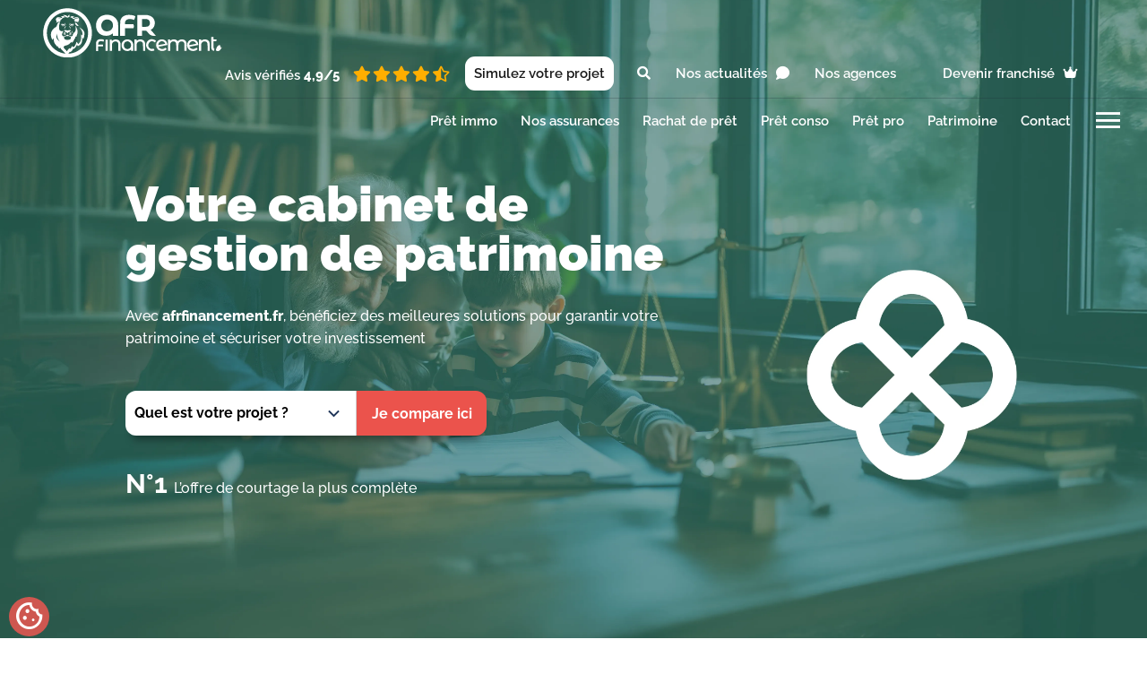

--- FILE ---
content_type: text/html; charset=UTF-8
request_url: https://afrfinancement.fr/gestion-patrimoine/
body_size: 20438
content:
<!doctype html>
<html dir="ltr" lang="fr-FR" prefix="og: https://ogp.me/ns#">

<head>
    <meta charset="UTF-8">
    <meta name="viewport" content="width=device-width, initial-scale=1">
    <link rel="profile" href="https://gmpg.org/xfn/11">
    <title>Patrimoine • AFR financement</title>
	<style>img:is([sizes="auto" i], [sizes^="auto," i]) { contain-intrinsic-size: 3000px 1500px }</style>
	
		<!-- All in One SEO 4.9.3 - aioseo.com -->
	<meta name="description" content="Investissez sereinement, AFR Financement vous accompagne au delà de l&#039;acquisition et garantit votre tranquillité. Déficit foncier, Pinel optimisé et autres outils de défiscalisation." />
	<meta name="robots" content="max-image-preview:large" />
	<link rel="canonical" href="https://afrfinancement.fr/gestion-patrimoine/" />
	<meta name="generator" content="All in One SEO (AIOSEO) 4.9.3" />
		<meta property="og:locale" content="fr_FR" />
		<meta property="og:site_name" content="AFR financement • Réseau de centres de courtage en crédits • Bien plus qu&#039;un taux, l&#039;expert de vos crédits" />
		<meta property="og:type" content="article" />
		<meta property="og:title" content="Patrimoine • AFR financement" />
		<meta property="og:description" content="Investissez sereinement, AFR Financement vous accompagne au delà de l&#039;acquisition et garantit votre tranquillité. Déficit foncier, Pinel optimisé et autres outils de défiscalisation." />
		<meta property="og:url" content="https://afrfinancement.fr/gestion-patrimoine/" />
		<meta property="article:published_time" content="2021-01-15T17:33:24+00:00" />
		<meta property="article:modified_time" content="2025-11-03T15:02:10+00:00" />
		<meta name="twitter:card" content="summary_large_image" />
		<meta name="twitter:title" content="Patrimoine • AFR financement" />
		<meta name="twitter:description" content="Investissez sereinement, AFR Financement vous accompagne au delà de l&#039;acquisition et garantit votre tranquillité. Déficit foncier, Pinel optimisé et autres outils de défiscalisation." />
		<script type="application/ld+json" class="aioseo-schema">
			{"@context":"https:\/\/schema.org","@graph":[{"@type":"BreadcrumbList","@id":"https:\/\/afrfinancement.fr\/gestion-patrimoine\/#breadcrumblist","itemListElement":[{"@type":"ListItem","@id":"https:\/\/afrfinancement.fr#listItem","position":1,"name":"Accueil","item":"https:\/\/afrfinancement.fr","nextItem":{"@type":"ListItem","@id":"https:\/\/afrfinancement.fr\/gestion-patrimoine\/#listItem","name":"Patrimoine"}},{"@type":"ListItem","@id":"https:\/\/afrfinancement.fr\/gestion-patrimoine\/#listItem","position":2,"name":"Patrimoine","previousItem":{"@type":"ListItem","@id":"https:\/\/afrfinancement.fr#listItem","name":"Accueil"}}]},{"@type":"Organization","@id":"https:\/\/afrfinancement.fr\/#organization","name":"AFR financement","description":"R\u00e9seau de centres de courtage en cr\u00e9dits \u2022 Bien plus qu'un taux, l'expert de vos cr\u00e9dits","url":"https:\/\/afrfinancement.fr\/","logo":{"@type":"ImageObject","url":"https:\/\/afrfinancement.fr\/wp-content\/uploads\/2021\/07\/logo-afr_financement.png","@id":"https:\/\/afrfinancement.fr\/gestion-patrimoine\/#organizationLogo","width":2380,"height":650},"image":{"@id":"https:\/\/afrfinancement.fr\/gestion-patrimoine\/#organizationLogo"}},{"@type":"WebPage","@id":"https:\/\/afrfinancement.fr\/gestion-patrimoine\/#webpage","url":"https:\/\/afrfinancement.fr\/gestion-patrimoine\/","name":"Patrimoine \u2022 AFR financement","description":"Investissez sereinement, AFR Financement vous accompagne au del\u00e0 de l'acquisition et garantit votre tranquillit\u00e9. D\u00e9ficit foncier, Pinel optimis\u00e9 et autres outils de d\u00e9fiscalisation.","inLanguage":"fr-FR","isPartOf":{"@id":"https:\/\/afrfinancement.fr\/#website"},"breadcrumb":{"@id":"https:\/\/afrfinancement.fr\/gestion-patrimoine\/#breadcrumblist"},"datePublished":"2021-01-15T18:33:24+01:00","dateModified":"2025-11-03T16:02:10+01:00"},{"@type":"WebSite","@id":"https:\/\/afrfinancement.fr\/#website","url":"https:\/\/afrfinancement.fr\/","name":"AFR financement","description":"R\u00e9seau de centres de courtage en cr\u00e9dits \u2022 Bien plus qu'un taux, l'expert de vos cr\u00e9dits","inLanguage":"fr-FR","publisher":{"@id":"https:\/\/afrfinancement.fr\/#organization"}}]}
		</script>
		<!-- All in One SEO -->

<link rel='dns-prefetch' href='//fonts.googleapis.com' />
<link rel='dns-prefetch' href='//use.fontawesome.com' />
<link rel='dns-prefetch' href='//www.googletagmanager.com' />
<link rel='preconnect' href='https://fonts.gstatic.com' />
<link rel="alternate" type="application/rss+xml" title="AFR financement &raquo; Flux" href="https://afrfinancement.fr/feed/" />
<link rel='stylesheet' id='wp-block-library-css' href='https://afrfinancement.fr/wp-includes/css/dist/block-library/style.min.css?ver=6.8.3' media='all' />
<link rel='stylesheet' id='aioseo/css/src/vue/standalone/blocks/table-of-contents/global.scss-css' href='https://afrfinancement.fr/wp-content/plugins/all-in-one-seo-pack/dist/Lite/assets/css/table-of-contents/global.e90f6d47.css?ver=4.9.3' media='all' />
<style id='global-styles-inline-css'>
:root{--wp--preset--aspect-ratio--square: 1;--wp--preset--aspect-ratio--4-3: 4/3;--wp--preset--aspect-ratio--3-4: 3/4;--wp--preset--aspect-ratio--3-2: 3/2;--wp--preset--aspect-ratio--2-3: 2/3;--wp--preset--aspect-ratio--16-9: 16/9;--wp--preset--aspect-ratio--9-16: 9/16;--wp--preset--color--black: #000000;--wp--preset--color--cyan-bluish-gray: #abb8c3;--wp--preset--color--white: #ffffff;--wp--preset--color--pale-pink: #f78da7;--wp--preset--color--vivid-red: #cf2e2e;--wp--preset--color--luminous-vivid-orange: #ff6900;--wp--preset--color--luminous-vivid-amber: #fcb900;--wp--preset--color--light-green-cyan: #7bdcb5;--wp--preset--color--vivid-green-cyan: #00d084;--wp--preset--color--pale-cyan-blue: #8ed1fc;--wp--preset--color--vivid-cyan-blue: #0693e3;--wp--preset--color--vivid-purple: #9b51e0;--wp--preset--color--primary: var(--bs-primary);--wp--preset--color--secondary: var(--bs-secondary);--wp--preset--color--success: var(--bs-success);--wp--preset--color--info: var(--bs-info);--wp--preset--color--warning: var(--bs-warning);--wp--preset--color--danger: var(--bs-danger);--wp--preset--color--light: var(--bs-light);--wp--preset--color--dark: var(--bs-dark);--wp--preset--gradient--vivid-cyan-blue-to-vivid-purple: linear-gradient(135deg,rgba(6,147,227,1) 0%,rgb(155,81,224) 100%);--wp--preset--gradient--light-green-cyan-to-vivid-green-cyan: linear-gradient(135deg,rgb(122,220,180) 0%,rgb(0,208,130) 100%);--wp--preset--gradient--luminous-vivid-amber-to-luminous-vivid-orange: linear-gradient(135deg,rgba(252,185,0,1) 0%,rgba(255,105,0,1) 100%);--wp--preset--gradient--luminous-vivid-orange-to-vivid-red: linear-gradient(135deg,rgba(255,105,0,1) 0%,rgb(207,46,46) 100%);--wp--preset--gradient--very-light-gray-to-cyan-bluish-gray: linear-gradient(135deg,rgb(238,238,238) 0%,rgb(169,184,195) 100%);--wp--preset--gradient--cool-to-warm-spectrum: linear-gradient(135deg,rgb(74,234,220) 0%,rgb(151,120,209) 20%,rgb(207,42,186) 40%,rgb(238,44,130) 60%,rgb(251,105,98) 80%,rgb(254,248,76) 100%);--wp--preset--gradient--blush-light-purple: linear-gradient(135deg,rgb(255,206,236) 0%,rgb(152,150,240) 100%);--wp--preset--gradient--blush-bordeaux: linear-gradient(135deg,rgb(254,205,165) 0%,rgb(254,45,45) 50%,rgb(107,0,62) 100%);--wp--preset--gradient--luminous-dusk: linear-gradient(135deg,rgb(255,203,112) 0%,rgb(199,81,192) 50%,rgb(65,88,208) 100%);--wp--preset--gradient--pale-ocean: linear-gradient(135deg,rgb(255,245,203) 0%,rgb(182,227,212) 50%,rgb(51,167,181) 100%);--wp--preset--gradient--electric-grass: linear-gradient(135deg,rgb(202,248,128) 0%,rgb(113,206,126) 100%);--wp--preset--gradient--midnight: linear-gradient(135deg,rgb(2,3,129) 0%,rgb(40,116,252) 100%);--wp--preset--font-size--small: 13px;--wp--preset--font-size--medium: 20px;--wp--preset--font-size--large: 36px;--wp--preset--font-size--x-large: 42px;--wp--preset--spacing--20: 0.44rem;--wp--preset--spacing--30: 0.67rem;--wp--preset--spacing--40: 1rem;--wp--preset--spacing--50: 1.5rem;--wp--preset--spacing--60: 2.25rem;--wp--preset--spacing--70: 3.38rem;--wp--preset--spacing--80: 5.06rem;--wp--preset--shadow--natural: 6px 6px 9px rgba(0, 0, 0, 0.2);--wp--preset--shadow--deep: 12px 12px 50px rgba(0, 0, 0, 0.4);--wp--preset--shadow--sharp: 6px 6px 0px rgba(0, 0, 0, 0.2);--wp--preset--shadow--outlined: 6px 6px 0px -3px rgba(255, 255, 255, 1), 6px 6px rgba(0, 0, 0, 1);--wp--preset--shadow--crisp: 6px 6px 0px rgba(0, 0, 0, 1);}:root { --wp--style--global--content-size: 840px;--wp--style--global--wide-size: 1100px; }:where(body) { margin: 0; }.wp-site-blocks > .alignleft { float: left; margin-right: 2em; }.wp-site-blocks > .alignright { float: right; margin-left: 2em; }.wp-site-blocks > .aligncenter { justify-content: center; margin-left: auto; margin-right: auto; }:where(.wp-site-blocks) > * { margin-block-start: 24px; margin-block-end: 0; }:where(.wp-site-blocks) > :first-child { margin-block-start: 0; }:where(.wp-site-blocks) > :last-child { margin-block-end: 0; }:root { --wp--style--block-gap: 24px; }:root :where(.is-layout-flow) > :first-child{margin-block-start: 0;}:root :where(.is-layout-flow) > :last-child{margin-block-end: 0;}:root :where(.is-layout-flow) > *{margin-block-start: 24px;margin-block-end: 0;}:root :where(.is-layout-constrained) > :first-child{margin-block-start: 0;}:root :where(.is-layout-constrained) > :last-child{margin-block-end: 0;}:root :where(.is-layout-constrained) > *{margin-block-start: 24px;margin-block-end: 0;}:root :where(.is-layout-flex){gap: 24px;}:root :where(.is-layout-grid){gap: 24px;}.is-layout-flow > .alignleft{float: left;margin-inline-start: 0;margin-inline-end: 2em;}.is-layout-flow > .alignright{float: right;margin-inline-start: 2em;margin-inline-end: 0;}.is-layout-flow > .aligncenter{margin-left: auto !important;margin-right: auto !important;}.is-layout-constrained > .alignleft{float: left;margin-inline-start: 0;margin-inline-end: 2em;}.is-layout-constrained > .alignright{float: right;margin-inline-start: 2em;margin-inline-end: 0;}.is-layout-constrained > .aligncenter{margin-left: auto !important;margin-right: auto !important;}.is-layout-constrained > :where(:not(.alignleft):not(.alignright):not(.alignfull)){max-width: var(--wp--style--global--content-size);margin-left: auto !important;margin-right: auto !important;}.is-layout-constrained > .alignwide{max-width: var(--wp--style--global--wide-size);}body .is-layout-flex{display: flex;}.is-layout-flex{flex-wrap: wrap;align-items: center;}.is-layout-flex > :is(*, div){margin: 0;}body .is-layout-grid{display: grid;}.is-layout-grid > :is(*, div){margin: 0;}body{padding-top: 0px;padding-right: 0px;padding-bottom: 0px;padding-left: 0px;}a:where(:not(.wp-element-button)){text-decoration: underline;}:root :where(.wp-element-button, .wp-block-button__link){background-color: #32373c;border-width: 0;color: #fff;font-family: inherit;font-size: inherit;line-height: inherit;padding: calc(0.667em + 2px) calc(1.333em + 2px);text-decoration: none;}.has-black-color{color: var(--wp--preset--color--black) !important;}.has-cyan-bluish-gray-color{color: var(--wp--preset--color--cyan-bluish-gray) !important;}.has-white-color{color: var(--wp--preset--color--white) !important;}.has-pale-pink-color{color: var(--wp--preset--color--pale-pink) !important;}.has-vivid-red-color{color: var(--wp--preset--color--vivid-red) !important;}.has-luminous-vivid-orange-color{color: var(--wp--preset--color--luminous-vivid-orange) !important;}.has-luminous-vivid-amber-color{color: var(--wp--preset--color--luminous-vivid-amber) !important;}.has-light-green-cyan-color{color: var(--wp--preset--color--light-green-cyan) !important;}.has-vivid-green-cyan-color{color: var(--wp--preset--color--vivid-green-cyan) !important;}.has-pale-cyan-blue-color{color: var(--wp--preset--color--pale-cyan-blue) !important;}.has-vivid-cyan-blue-color{color: var(--wp--preset--color--vivid-cyan-blue) !important;}.has-vivid-purple-color{color: var(--wp--preset--color--vivid-purple) !important;}.has-primary-color{color: var(--wp--preset--color--primary) !important;}.has-secondary-color{color: var(--wp--preset--color--secondary) !important;}.has-success-color{color: var(--wp--preset--color--success) !important;}.has-info-color{color: var(--wp--preset--color--info) !important;}.has-warning-color{color: var(--wp--preset--color--warning) !important;}.has-danger-color{color: var(--wp--preset--color--danger) !important;}.has-light-color{color: var(--wp--preset--color--light) !important;}.has-dark-color{color: var(--wp--preset--color--dark) !important;}.has-black-background-color{background-color: var(--wp--preset--color--black) !important;}.has-cyan-bluish-gray-background-color{background-color: var(--wp--preset--color--cyan-bluish-gray) !important;}.has-white-background-color{background-color: var(--wp--preset--color--white) !important;}.has-pale-pink-background-color{background-color: var(--wp--preset--color--pale-pink) !important;}.has-vivid-red-background-color{background-color: var(--wp--preset--color--vivid-red) !important;}.has-luminous-vivid-orange-background-color{background-color: var(--wp--preset--color--luminous-vivid-orange) !important;}.has-luminous-vivid-amber-background-color{background-color: var(--wp--preset--color--luminous-vivid-amber) !important;}.has-light-green-cyan-background-color{background-color: var(--wp--preset--color--light-green-cyan) !important;}.has-vivid-green-cyan-background-color{background-color: var(--wp--preset--color--vivid-green-cyan) !important;}.has-pale-cyan-blue-background-color{background-color: var(--wp--preset--color--pale-cyan-blue) !important;}.has-vivid-cyan-blue-background-color{background-color: var(--wp--preset--color--vivid-cyan-blue) !important;}.has-vivid-purple-background-color{background-color: var(--wp--preset--color--vivid-purple) !important;}.has-primary-background-color{background-color: var(--wp--preset--color--primary) !important;}.has-secondary-background-color{background-color: var(--wp--preset--color--secondary) !important;}.has-success-background-color{background-color: var(--wp--preset--color--success) !important;}.has-info-background-color{background-color: var(--wp--preset--color--info) !important;}.has-warning-background-color{background-color: var(--wp--preset--color--warning) !important;}.has-danger-background-color{background-color: var(--wp--preset--color--danger) !important;}.has-light-background-color{background-color: var(--wp--preset--color--light) !important;}.has-dark-background-color{background-color: var(--wp--preset--color--dark) !important;}.has-black-border-color{border-color: var(--wp--preset--color--black) !important;}.has-cyan-bluish-gray-border-color{border-color: var(--wp--preset--color--cyan-bluish-gray) !important;}.has-white-border-color{border-color: var(--wp--preset--color--white) !important;}.has-pale-pink-border-color{border-color: var(--wp--preset--color--pale-pink) !important;}.has-vivid-red-border-color{border-color: var(--wp--preset--color--vivid-red) !important;}.has-luminous-vivid-orange-border-color{border-color: var(--wp--preset--color--luminous-vivid-orange) !important;}.has-luminous-vivid-amber-border-color{border-color: var(--wp--preset--color--luminous-vivid-amber) !important;}.has-light-green-cyan-border-color{border-color: var(--wp--preset--color--light-green-cyan) !important;}.has-vivid-green-cyan-border-color{border-color: var(--wp--preset--color--vivid-green-cyan) !important;}.has-pale-cyan-blue-border-color{border-color: var(--wp--preset--color--pale-cyan-blue) !important;}.has-vivid-cyan-blue-border-color{border-color: var(--wp--preset--color--vivid-cyan-blue) !important;}.has-vivid-purple-border-color{border-color: var(--wp--preset--color--vivid-purple) !important;}.has-primary-border-color{border-color: var(--wp--preset--color--primary) !important;}.has-secondary-border-color{border-color: var(--wp--preset--color--secondary) !important;}.has-success-border-color{border-color: var(--wp--preset--color--success) !important;}.has-info-border-color{border-color: var(--wp--preset--color--info) !important;}.has-warning-border-color{border-color: var(--wp--preset--color--warning) !important;}.has-danger-border-color{border-color: var(--wp--preset--color--danger) !important;}.has-light-border-color{border-color: var(--wp--preset--color--light) !important;}.has-dark-border-color{border-color: var(--wp--preset--color--dark) !important;}.has-vivid-cyan-blue-to-vivid-purple-gradient-background{background: var(--wp--preset--gradient--vivid-cyan-blue-to-vivid-purple) !important;}.has-light-green-cyan-to-vivid-green-cyan-gradient-background{background: var(--wp--preset--gradient--light-green-cyan-to-vivid-green-cyan) !important;}.has-luminous-vivid-amber-to-luminous-vivid-orange-gradient-background{background: var(--wp--preset--gradient--luminous-vivid-amber-to-luminous-vivid-orange) !important;}.has-luminous-vivid-orange-to-vivid-red-gradient-background{background: var(--wp--preset--gradient--luminous-vivid-orange-to-vivid-red) !important;}.has-very-light-gray-to-cyan-bluish-gray-gradient-background{background: var(--wp--preset--gradient--very-light-gray-to-cyan-bluish-gray) !important;}.has-cool-to-warm-spectrum-gradient-background{background: var(--wp--preset--gradient--cool-to-warm-spectrum) !important;}.has-blush-light-purple-gradient-background{background: var(--wp--preset--gradient--blush-light-purple) !important;}.has-blush-bordeaux-gradient-background{background: var(--wp--preset--gradient--blush-bordeaux) !important;}.has-luminous-dusk-gradient-background{background: var(--wp--preset--gradient--luminous-dusk) !important;}.has-pale-ocean-gradient-background{background: var(--wp--preset--gradient--pale-ocean) !important;}.has-electric-grass-gradient-background{background: var(--wp--preset--gradient--electric-grass) !important;}.has-midnight-gradient-background{background: var(--wp--preset--gradient--midnight) !important;}.has-small-font-size{font-size: var(--wp--preset--font-size--small) !important;}.has-medium-font-size{font-size: var(--wp--preset--font-size--medium) !important;}.has-large-font-size{font-size: var(--wp--preset--font-size--large) !important;}.has-x-large-font-size{font-size: var(--wp--preset--font-size--x-large) !important;}
:root :where(.wp-block-pullquote){font-size: 1.5em;line-height: 1.6;}
</style>
<link rel='stylesheet' id='style_frontend-css' href='https://afrfinancement.fr/wp-content/plugins/immodvisor-review-showcase/public/css/frontend.css?ver=1.1.1' media='all' />
<link rel='stylesheet' id='siteorigin-panels-front-css' href='https://afrfinancement.fr/wp-content/plugins/siteorigin-panels/css/front-flex.min.css?ver=2.33.3' media='all' />
<link rel='stylesheet' id='sow-headline-default-a419e6211e16-13333-css' href='https://afrfinancement.fr/wp-content/uploads/siteorigin-widgets/sow-headline-default-a419e6211e16-13333.css?ver=6.8.3' media='all' />
<link rel='stylesheet' id='sow-button-base-css' href='https://afrfinancement.fr/wp-content/plugins/so-widgets-bundle/widgets/button/css/style.css?ver=1.70.2' media='all' />
<link rel='stylesheet' id='sow-google-font-raleway-css' href='https://fonts.googleapis.com/css?family=Raleway%3A700%2C800&#038;ver=6.8.3' media='all' />
<link rel='stylesheet' id='sow-button-wire-a7d6b421f081-13333-css' href='https://afrfinancement.fr/wp-content/uploads/siteorigin-widgets/sow-button-wire-a7d6b421f081-13333.css?ver=6.8.3' media='all' />
<link rel='stylesheet' id='sow-headline-default-58eb1e60affd-13333-css' href='https://afrfinancement.fr/wp-content/uploads/siteorigin-widgets/sow-headline-default-58eb1e60affd-13333.css?ver=6.8.3' media='all' />
<link rel='stylesheet' id='sow-button-flat-1f6d1fd6c0ca-13333-css' href='https://afrfinancement.fr/wp-content/uploads/siteorigin-widgets/sow-button-flat-1f6d1fd6c0ca-13333.css?ver=6.8.3' media='all' />
<link rel='stylesheet' id='sow-image-default-c67d20f9f743-13333-css' href='https://afrfinancement.fr/wp-content/uploads/siteorigin-widgets/sow-image-default-c67d20f9f743-13333.css?ver=6.8.3' media='all' />
<link rel='stylesheet' id='main-css' href='https://afrfinancement.fr/wp-content/themes/bootscore/assets/css/main.css?ver=202509251246' media='all' />
<link rel='stylesheet' id='bootscore-style-css' href='https://afrfinancement.fr/wp-content/themes/bootscore-child/style.css?ver=202504141418' media='all' />
<link rel='stylesheet' id='fontawesome-css' onload="if(media!='all')media='all'" href='https://afrfinancement.fr/wp-content/themes/bootscore/assets/fontawesome/css/all.min.css?ver=202509250958' media='all' />
<link rel='stylesheet' id='recent-posts-widget-with-thumbnails-public-style-css' href='https://afrfinancement.fr/wp-content/plugins/recent-posts-widget-with-thumbnails/public.css?ver=7.1.1' media='all' />
<link rel='stylesheet' id='bfa-font-awesome-css' href='https://use.fontawesome.com/releases/v5.15.4/css/all.css?ver=2.0.3' media='all' />
<link rel='stylesheet' id='bfa-font-awesome-v4-shim-css' href='https://use.fontawesome.com/releases/v5.15.4/css/v4-shims.css?ver=2.0.3' media='all' />
<style id='bfa-font-awesome-v4-shim-inline-css'>

			@font-face {
				font-family: 'FontAwesome';
				src: url('https://use.fontawesome.com/releases/v5.15.4/webfonts/fa-brands-400.eot'),
				url('https://use.fontawesome.com/releases/v5.15.4/webfonts/fa-brands-400.eot?#iefix') format('embedded-opentype'),
				url('https://use.fontawesome.com/releases/v5.15.4/webfonts/fa-brands-400.woff2') format('woff2'),
				url('https://use.fontawesome.com/releases/v5.15.4/webfonts/fa-brands-400.woff') format('woff'),
				url('https://use.fontawesome.com/releases/v5.15.4/webfonts/fa-brands-400.ttf') format('truetype'),
				url('https://use.fontawesome.com/releases/v5.15.4/webfonts/fa-brands-400.svg#fontawesome') format('svg');
			}

			@font-face {
				font-family: 'FontAwesome';
				src: url('https://use.fontawesome.com/releases/v5.15.4/webfonts/fa-solid-900.eot'),
				url('https://use.fontawesome.com/releases/v5.15.4/webfonts/fa-solid-900.eot?#iefix') format('embedded-opentype'),
				url('https://use.fontawesome.com/releases/v5.15.4/webfonts/fa-solid-900.woff2') format('woff2'),
				url('https://use.fontawesome.com/releases/v5.15.4/webfonts/fa-solid-900.woff') format('woff'),
				url('https://use.fontawesome.com/releases/v5.15.4/webfonts/fa-solid-900.ttf') format('truetype'),
				url('https://use.fontawesome.com/releases/v5.15.4/webfonts/fa-solid-900.svg#fontawesome') format('svg');
			}

			@font-face {
				font-family: 'FontAwesome';
				src: url('https://use.fontawesome.com/releases/v5.15.4/webfonts/fa-regular-400.eot'),
				url('https://use.fontawesome.com/releases/v5.15.4/webfonts/fa-regular-400.eot?#iefix') format('embedded-opentype'),
				url('https://use.fontawesome.com/releases/v5.15.4/webfonts/fa-regular-400.woff2') format('woff2'),
				url('https://use.fontawesome.com/releases/v5.15.4/webfonts/fa-regular-400.woff') format('woff'),
				url('https://use.fontawesome.com/releases/v5.15.4/webfonts/fa-regular-400.ttf') format('truetype'),
				url('https://use.fontawesome.com/releases/v5.15.4/webfonts/fa-regular-400.svg#fontawesome') format('svg');
				unicode-range: U+F004-F005,U+F007,U+F017,U+F022,U+F024,U+F02E,U+F03E,U+F044,U+F057-F059,U+F06E,U+F070,U+F075,U+F07B-F07C,U+F080,U+F086,U+F089,U+F094,U+F09D,U+F0A0,U+F0A4-F0A7,U+F0C5,U+F0C7-F0C8,U+F0E0,U+F0EB,U+F0F3,U+F0F8,U+F0FE,U+F111,U+F118-F11A,U+F11C,U+F133,U+F144,U+F146,U+F14A,U+F14D-F14E,U+F150-F152,U+F15B-F15C,U+F164-F165,U+F185-F186,U+F191-F192,U+F1AD,U+F1C1-F1C9,U+F1CD,U+F1D8,U+F1E3,U+F1EA,U+F1F6,U+F1F9,U+F20A,U+F247-F249,U+F24D,U+F254-F25B,U+F25D,U+F267,U+F271-F274,U+F279,U+F28B,U+F28D,U+F2B5-F2B6,U+F2B9,U+F2BB,U+F2BD,U+F2C1-F2C2,U+F2D0,U+F2D2,U+F2DC,U+F2ED,U+F328,U+F358-F35B,U+F3A5,U+F3D1,U+F410,U+F4AD;
			}
		
</style>
<link rel='stylesheet' id='material-symbols-css' href='https://fonts.googleapis.com/css2?family=Material+Symbols+Sharp&#038;display=swap' media='all' />
<link rel='stylesheet' id='base-css' href='https://afrfinancement.fr/wp-content/themes/bootscore-child/assets/css/base.css?ver=2025.12.04.14.55' media='all' />
<link rel='stylesheet' id='header-css' href='https://afrfinancement.fr/wp-content/themes/bootscore-child/assets/css/header.css?ver=2025.12.04.14.55' media='all' />
<link rel='stylesheet' id='header-mobile-css' href='https://afrfinancement.fr/wp-content/themes/bootscore-child/assets/css/header-mobile.css?ver=2025.12.04.14.55' media='all' />
<link rel='stylesheet' id='footer-css' href='https://afrfinancement.fr/wp-content/themes/bootscore-child/assets/css/footer.css?ver=2025.12.04.14.55' media='all' />
<link rel='stylesheet' id='single-css' href='https://afrfinancement.fr/wp-content/themes/bootscore-child/assets/css/single.css?ver=2025.12.04.14.55' media='all' />
<link rel='stylesheet' id='archive-css' href='https://afrfinancement.fr/wp-content/themes/bootscore-child/assets/css/archive.css?ver=2025.12.04.14.55' media='all' />
<link rel='stylesheet' id='custom-elements-css' href='https://afrfinancement.fr/wp-content/themes/bootscore-child/assets/css/custom-elements.css?ver=2025.12.04.14.55' media='all' />
<link rel='stylesheet' id='search-css' href='https://afrfinancement.fr/wp-content/themes/bootscore-child/assets/css/search.css?ver=2025.12.04.14.55' media='all' />
<link rel='stylesheet' id='forminator-css' href='https://afrfinancement.fr/wp-content/themes/bootscore-child/assets/css/forminator.css?ver=2025.12.04.14.55' media='all' />
<link rel='stylesheet' id='cookieconsent-css' href='https://afrfinancement.fr/wp-content/themes/bootscore-child/assets/css/cookieconsent.css?ver=2025.12.04.14.55' media='all' />
<link rel='stylesheet' id='cookie-banner-css' href='https://afrfinancement.fr/wp-content/themes/bootscore-child/assets/css/cookie-banner.css?ver=2025.12.04.14.55' media='all' />
<link rel='stylesheet' id='hoverable-card-style-css' href='https://afrfinancement.fr/wp-content/themes/bootscore-child/widgets/hoverable-card/css/hoverable-card.css?ver=2025.12.04.14.55' media='all' />
<link rel='stylesheet' id='select-link-style-css' href='https://afrfinancement.fr/wp-content/themes/bootscore-child/widgets/select-link-widget/css/select-link.css?ver=2025.12.04.14.55' media='all' />
<link rel='stylesheet' id='posts-by-category-style-css' href='https://afrfinancement.fr/wp-content/themes/bootscore-child/widgets/posts-by-category-widget/css/posts-by-category.css?ver=2025.12.04.14.55' media='all' />
<link rel='stylesheet' id='advanced-accordion-style-css' href='https://afrfinancement.fr/wp-content/themes/bootscore-child/widgets/advanced-accordion-widget/css/advanced-accordion.css?ver=2025.12.04.14.55' media='all' />
<script src="https://afrfinancement.fr/wp-includes/js/tinymce/tinymce.min.js?ver=49110-20250317" id="wp-tinymce-root-js"></script>
<script src="https://afrfinancement.fr/wp-includes/js/tinymce/plugins/compat3x/plugin.min.js?ver=49110-20250317" id="wp-tinymce-js"></script>
<script src="https://afrfinancement.fr/wp-includes/js/jquery/jquery.min.js?ver=3.7.1" id="jquery-core-js"></script>
<script src="https://afrfinancement.fr/wp-includes/js/jquery/jquery-migrate.min.js?ver=3.4.1" id="jquery-migrate-js"></script>
<link rel="https://api.w.org/" href="https://afrfinancement.fr/wp-json/" /><link rel="alternate" title="JSON" type="application/json" href="https://afrfinancement.fr/wp-json/wp/v2/pages/13333" /><link rel="EditURI" type="application/rsd+xml" title="RSD" href="https://afrfinancement.fr/xmlrpc.php?rsd" />
<meta name="generator" content="WordPress 6.8.3" />
<link rel='shortlink' href='https://afrfinancement.fr/?p=13333' />
<link rel="alternate" title="oEmbed (JSON)" type="application/json+oembed" href="https://afrfinancement.fr/wp-json/oembed/1.0/embed?url=https%3A%2F%2Fafrfinancement.fr%2Fgestion-patrimoine%2F" />
<link rel="alternate" title="oEmbed (XML)" type="text/xml+oembed" href="https://afrfinancement.fr/wp-json/oembed/1.0/embed?url=https%3A%2F%2Fafrfinancement.fr%2Fgestion-patrimoine%2F&#038;format=xml" />
<meta name="generator" content="Site Kit by Google 1.170.0" /><style media="all" id="siteorigin-panels-layouts-head">/* Layout 13333 */ #pgc-13333-0-0 { width:65% } #pgc-13333-0-1 { width:35% } #pg-13333-0 , #pg-13333-1 , #pg-13333-2 , #pg-13333-3 , #pg-13333-4 , #pg-13333-5 , #pg-13333-6 , #pg-13333-7 , #pg-13333-8 , #pg-13333-9 , #pg-13333-10 , #pl-13333 .so-panel:last-of-type { margin-bottom:0px } #pgc-13333-1-0 , #pgc-13333-3-0 , #pgc-13333-5-0 , #pgc-13333-8-0 { width:100%;width:calc(100% - ( 0 * 30px ) ) } #pgc-13333-2-0 , #pgc-13333-10-0 { width:100%;width:calc(100% - ( 0 * 75px ) ) } #pgc-13333-4-0 { width:64.9705%;width:calc(64.9705% - ( 0.35029544883078 * 75px ) ) } #pgc-13333-4-1 { width:35.0295%;width:calc(35.0295% - ( 0.64970455116922 * 75px ) ) } #pgc-13333-6-0 { width:57.7% } #pl-13333 #panel-13333-6-0-0 { margin:0px 0px 40px 0px } #pgc-13333-6-1 { width:42.3% } #pgc-13333-7-0 { width:30%;width:calc(30% - ( 0.7 * 30px ) ) } #pgc-13333-7-1 { width:70%;width:calc(70% - ( 0.3 * 30px ) ) } #pgc-13333-9-0 , #pgc-13333-9-1 { width:50%;width:calc(50% - ( 0.5 * 30px ) ) } #pl-13333 .so-panel { margin-bottom:30px } #pg-13333-0> .panel-row-style { background-image:url(https://afrfinancement.fr/wp-content/uploads/Banniere-Patrimoine-AFR-financement.webp);background-position:center center;background-size:cover;padding:200px 150px 50px 140px } #pg-13333-0.panel-has-style > .panel-row-style, #pg-13333-0.panel-no-style , #pg-13333-1.panel-has-style > .panel-row-style, #pg-13333-1.panel-no-style , #pg-13333-2.panel-has-style > .panel-row-style, #pg-13333-2.panel-no-style , #pg-13333-3.panel-has-style > .panel-row-style, #pg-13333-3.panel-no-style , #pg-13333-4.panel-has-style > .panel-row-style, #pg-13333-4.panel-no-style , #pg-13333-5.panel-has-style > .panel-row-style, #pg-13333-5.panel-no-style , #pg-13333-6.panel-has-style > .panel-row-style, #pg-13333-6.panel-no-style , #pg-13333-7.panel-has-style > .panel-row-style, #pg-13333-7.panel-no-style , #pg-13333-8.panel-has-style > .panel-row-style, #pg-13333-8.panel-no-style , #pg-13333-9.panel-has-style > .panel-row-style, #pg-13333-9.panel-no-style , #pg-13333-10.panel-has-style > .panel-row-style, #pg-13333-10.panel-no-style { -webkit-align-items:flex-start;align-items:flex-start } #panel-13333-0-0-1> .panel-widget-style , #panel-13333-6-0-0> .panel-widget-style , #pgc-13333-6-1> .panel-cell-style { padding:0px 0px 0px 0px } #pg-13333-1> .panel-row-style , #pg-13333-3> .panel-row-style , #pg-13333-5> .panel-row-style { padding:60px 0px 60px 0px } #pg-13333-2> .panel-row-style , #pg-13333-4> .panel-row-style { background-color:#73bda5;padding:90px 0px 90px 0px } #panel-13333-2-0-0> .panel-widget-style { color:#000000 } #panel-13333-4-0-0> .panel-widget-style { color:#0a0a0a } #pgc-13333-4-1 , #pgc-13333-6-1 { align-self:center } #pg-13333-6> .panel-row-style { background-color:#dddddd;padding:0px 0px 0px 0px } #pgc-13333-6-0> .panel-cell-style { padding:100px 0px 100px 0px } #pgc-13333-6-0 { align-self:auto } #pg-13333-7> .panel-row-style { padding:60px 0px 0px 0px } #pg-13333-8> .panel-row-style { padding:60px 0px 10px 0px } #pg-13333-9> .panel-row-style { padding:0px 0px 30px 0px } #pg-13333-10> .panel-row-style { background-color:#73bda5;padding:120px 0px 120px 0px } #panel-13333-10-0-0> .panel-widget-style { color:#ffffff } @media (max-width:991px){ #pg-13333-0.panel-no-style, #pg-13333-0.panel-has-style > .panel-row-style, #pg-13333-0 , #pg-13333-1.panel-no-style, #pg-13333-1.panel-has-style > .panel-row-style, #pg-13333-1 , #pg-13333-2.panel-no-style, #pg-13333-2.panel-has-style > .panel-row-style, #pg-13333-2 , #pg-13333-3.panel-no-style, #pg-13333-3.panel-has-style > .panel-row-style, #pg-13333-3 , #pg-13333-4.panel-no-style, #pg-13333-4.panel-has-style > .panel-row-style, #pg-13333-4 , #pg-13333-5.panel-no-style, #pg-13333-5.panel-has-style > .panel-row-style, #pg-13333-5 , #pg-13333-6.panel-no-style, #pg-13333-6.panel-has-style > .panel-row-style, #pg-13333-6 , #pg-13333-7.panel-no-style, #pg-13333-7.panel-has-style > .panel-row-style, #pg-13333-7 , #pg-13333-8.panel-no-style, #pg-13333-8.panel-has-style > .panel-row-style, #pg-13333-8 , #pg-13333-9.panel-no-style, #pg-13333-9.panel-has-style > .panel-row-style, #pg-13333-9 , #pg-13333-10.panel-no-style, #pg-13333-10.panel-has-style > .panel-row-style, #pg-13333-10 { -webkit-flex-direction:column;-ms-flex-direction:column;flex-direction:column } #pg-13333-0 > .panel-grid-cell , #pg-13333-0 > .panel-row-style > .panel-grid-cell , #pg-13333-1 > .panel-grid-cell , #pg-13333-1 > .panel-row-style > .panel-grid-cell , #pg-13333-2 > .panel-grid-cell , #pg-13333-2 > .panel-row-style > .panel-grid-cell , #pg-13333-3 > .panel-grid-cell , #pg-13333-3 > .panel-row-style > .panel-grid-cell , #pg-13333-4 > .panel-grid-cell , #pg-13333-4 > .panel-row-style > .panel-grid-cell , #pg-13333-5 > .panel-grid-cell , #pg-13333-5 > .panel-row-style > .panel-grid-cell , #pg-13333-6 > .panel-grid-cell , #pg-13333-6 > .panel-row-style > .panel-grid-cell , #pg-13333-7 > .panel-grid-cell , #pg-13333-7 > .panel-row-style > .panel-grid-cell , #pg-13333-8 > .panel-grid-cell , #pg-13333-8 > .panel-row-style > .panel-grid-cell , #pg-13333-9 > .panel-grid-cell , #pg-13333-9 > .panel-row-style > .panel-grid-cell , #pg-13333-10 > .panel-grid-cell , #pg-13333-10 > .panel-row-style > .panel-grid-cell { width:100%;margin-right:0 } #pgc-13333-0-0 , #pgc-13333-4-0 , #pgc-13333-6-0 , #pgc-13333-7-0 , #pgc-13333-9-0 { margin-bottom:30px } #pl-13333 .panel-grid-cell { padding:0 } #pl-13333 .panel-grid .panel-grid-cell-empty , #panel-13333-6-1-0> .panel-widget-style , #pg-13333-10> .panel-row-style { display:none } #pl-13333 .panel-grid .panel-grid-cell-mobile-last { margin-bottom:0px } #pg-13333-0> .panel-row-style { padding:100px 10px 180px 10px } #pg-13333-6> .panel-row-style { background-image:none }  } </style><link rel="icon" href="https://afrfinancement.fr/wp-content/uploads/2021/07/cropped-Favicon-AFR-financement-1-150x150.png" sizes="32x32" />
<link rel="icon" href="https://afrfinancement.fr/wp-content/uploads/2021/07/cropped-Favicon-AFR-financement-1-216x216.png" sizes="192x192" />
<link rel="apple-touch-icon" href="https://afrfinancement.fr/wp-content/uploads/2021/07/cropped-Favicon-AFR-financement-1-216x216.png" />
<meta name="msapplication-TileImage" content="https://afrfinancement.fr/wp-content/uploads/2021/07/cropped-Favicon-AFR-financement-1-300x300.png" />
    
    <!-- Apple Touch Icons -->
    <link rel="apple-touch-icon" sizes="57x57" href="https://afrfinancement.fr/wp-content/themes/bootscore-child/assets/img/favicon/apple-icon-57x57.png">
    <link rel="apple-touch-icon" sizes="60x60" href="https://afrfinancement.fr/wp-content/themes/bootscore-child/assets/img/favicon/apple-icon-60x60.png">
    <link rel="apple-touch-icon" sizes="72x72" href="https://afrfinancement.fr/wp-content/themes/bootscore-child/assets/img/favicon/apple-icon-72x72.png">
    <link rel="apple-touch-icon" sizes="76x76" href="https://afrfinancement.fr/wp-content/themes/bootscore-child/assets/img/favicon/apple-icon-76x76.png">
    <link rel="apple-touch-icon" sizes="114x114" href="https://afrfinancement.fr/wp-content/themes/bootscore-child/assets/img/favicon/apple-icon-114x114.png">
    <link rel="apple-touch-icon" sizes="120x120" href="https://afrfinancement.fr/wp-content/themes/bootscore-child/assets/img/favicon/apple-icon-120x120.png">
    <link rel="apple-touch-icon" sizes="144x144" href="https://afrfinancement.fr/wp-content/themes/bootscore-child/assets/img/favicon/apple-icon-144x144.png">
    <link rel="apple-touch-icon" sizes="152x152" href="https://afrfinancement.fr/wp-content/themes/bootscore-child/assets/img/favicon/apple-icon-152x152.png">
    <link rel="apple-touch-icon" sizes="180x180" href="https://afrfinancement.fr/wp-content/themes/bootscore-child/assets/img/favicon/apple-icon-180x180.png">
    <link rel="apple-touch-icon" href="https://afrfinancement.fr/wp-content/themes/bootscore-child/assets/img/favicon/apple-icon.png">
    <link rel="apple-touch-icon-precomposed" href="https://afrfinancement.fr/wp-content/themes/bootscore-child/assets/img/favicon/apple-icon-precomposed.png">

    <!-- Android Icons -->
    <link rel="icon" type="image/png" sizes="36x36" href="https://afrfinancement.fr/wp-content/themes/bootscore-child/assets/img/favicon/android-icon-36x36.png">
    <link rel="icon" type="image/png" sizes="48x48" href="https://afrfinancement.fr/wp-content/themes/bootscore-child/assets/img/favicon/android-icon-48x48.png">
    <link rel="icon" type="image/png" sizes="72x72" href="https://afrfinancement.fr/wp-content/themes/bootscore-child/assets/img/favicon/android-icon-72x72.png">
    <link rel="icon" type="image/png" sizes="96x96" href="https://afrfinancement.fr/wp-content/themes/bootscore-child/assets/img/favicon/android-icon-96x96.png">
    <link rel="icon" type="image/png" sizes="144x144" href="https://afrfinancement.fr/wp-content/themes/bootscore-child/assets/img/favicon/android-icon-144x144.png">
    <link rel="icon" type="image/png" sizes="192x192" href="https://afrfinancement.fr/wp-content/themes/bootscore-child/assets/img/favicon/android-icon-192x192.png">

    <!-- Favicon -->
    <link rel="icon" type="image/png" sizes="16x16" href="https://afrfinancement.fr/wp-content/themes/bootscore-child/assets/img/favicon/favicon-16x16.png">
    <link rel="icon" type="image/png" sizes="32x32" href="https://afrfinancement.fr/wp-content/themes/bootscore-child/assets/img/favicon/favicon-32x32.png">
    <link rel="icon" type="image/png" sizes="96x96" href="https://afrfinancement.fr/wp-content/themes/bootscore-child/assets/img/favicon/favicon-96x96.png">
    <link rel="shortcut icon" href="https://afrfinancement.fr/wp-content/themes/bootscore-child/assets/img/favicon/favicon.ico">

    <!-- Manifest + MS -->
    <link rel="manifest" href="https://afrfinancement.fr/wp-content/themes/bootscore-child/assets/img/favicon/manifest.json">
    <meta name="msapplication-TileColor" content="#ffffff">
    <meta name="msapplication-TileImage" content="https://afrfinancement.fr/wp-content/themes/bootscore-child/assets/img/favicon/ms-icon-144x144.png">
    <meta name="msapplication-config" content="https://afrfinancement.fr/wp-content/themes/bootscore-child/assets/img/favicon/browserconfig.xml">
        
    <!-- Google Tag Manager avec Consent Mode v2 -->
    <script>
        // Initialisation du dataLayer AVANT tout
        window.dataLayer = window.dataLayer || [];
        function gtag(){dataLayer.push(arguments);}
        
        // Configuration par défaut : consentement refusé
        gtag("consent", "default", {
            "analytics_storage": "denied",
            "ad_storage": "denied",
            "ad_user_data": "denied",
            "ad_personalization": "denied",
            "wait_for_update": 500
        });
        
        // Initialisation de Google Analytics
        gtag("js", new Date());
        gtag("config", "G-9LF2TS73JQ", {
            "anonymize_ip": true,
            "cookie_flags": "SameSite=None;Secure"
        });
    </script>
    
    <!-- Chargement du script GTM - TOUJOURS chargé mais en mode refusé par défaut -->
    <script async src="https://www.googletagmanager.com/gtag/js?id=G-9LF2TS73JQ"></script>
    
    <!-- Script activé après consentement CookieConsent -->
    <script type="text/plain" data-category="analytics">
        console.log("Consent Analytics : accordé");
        
        // Mise à jour du consentement
        if (typeof gtag !== "undefined") {
            gtag("consent", "update", {
                "analytics_storage": "granted"
            });
        }
    </script>
    </head>

<body class="wp-singular page-template-default page page-id-13333 wp-theme-bootscore wp-child-theme-bootscore-child siteorigin-panels siteorigin-panels-before-js">


<div id="page" class="site">

    <!-- Skip Links -->
<!--    <a class="skip-link visually-hidden-focusable"-->
<!--       href="#primary">--><!--</a>-->
<!--    <a class="skip-link visually-hidden-focusable"-->
<!--       href="#footer">--><!--</a>-->

    <!-- Top Bar Widget -->
    
    
    <header id="masthead"
            class="bg-body-tertiary site-header transparent absolute alt-header">

                <nav id="nav-main"
             class="navbar navbar-expand-lg d-flex flex-wrap align-items-center">

            <div class="container-fluid px-lg-5 py-1 w-100 d-flex align-items-center justify-content-between">

                
                <!-- Logo -->
                <a class="navbar-brand"
                   href="https://afrfinancement.fr">
                    <img src="https://afrfinancement.fr/wp-content/themes/bootscore-child/assets/img/logo/afr_financement.svg"
                         alt="AFR financement Logo" class="d-td-none logo-header" width="220px">
                    <img src="https://afrfinancement.fr/wp-content/themes/bootscore-child/assets/img/logo/afr_financement_blanc.svg"
                         alt="AFR financement Logo" class="d-tl-none logo-header" width="220px">
                </a>

                <!-- Actions + menu burger -->
                <div class="d-flex align-items-center ms-auto header-actions d-flex align-items-center">
                    <!-- Ligne 1 : Menu principal -->
                    <div class="container w-100">
                        <div id="main-menu" class="d-none d-lg-block d-custom-block">
                            <div class="menu-principal-container"><ul id="menu-principal" class="nav navbar-nav"><li  id="menu-item-32855" class="menu-item menu-item-type-gs_sim menu-item-object-gs_sim nav-item nav-item-32855"><li id="params-average-header" style="font-size: 15px !important; font-weight: 600 !important; color: #212121;">
                <a class="text-center avis-font" href="https://afrfinancement.fr/avis-verifies-immodvisor/">
                    <span class="">Avis vérifiés</span>
                    <span style="font-weight: 800">4,9/5</span>
                    <span class="stars-review-list" style="margin-left: 10px"><i class="fa fa-star"></i><i class="fa fa-star"></i><i class="fa fa-star"></i><i class="fa fa-star"></i><i class="fas fa-star-half-alt"></i></span>
                </a>
            </li></li>
    <li class="nav-item ps-3 pe-2"><a href="https://formulaireweb.affaire.biz/" class="nav-link btn-simuler" target="_blank" rel="noopener">Simulez
            votre
            projet</a></li>
    <li class="nav-item wrap-search-normal ">
        <a href="#" title="Faire une recherche" class="search-toggle nav-link"><i class="fas fa-search text-black"></i></a>

        <div class="entry-search" role="search">
            <div class="arrow-up"></div>
            <form method="get" action="https://afrfinancement.fr/" class="search-form">
                <div class="search-group">
                    <input type="search" class="search-field"
                           placeholder="Rechercher..." name="s"
                           value="" autocomplete="off" />
                    <button type="button" class="btn-clear" aria-label="Effacer la recherche">
                        <i class="fa-solid fa-xmark"></i>
                    </button>
                    <button type="submit" class="btn-submit" aria-label="Rechercher">
                        <i class="fa-solid fa-magnifying-glass"></i>
                    </button>
                </div>
            </form>
        </div>
    </li>



        <li class="nav-item d-none d-lg-block">
        <a href="https://afrfinancement.fr/actualites/" class="nav-link">Nos actualités <i class="fa-solid fa-comment ms-1"></i></a>
    </li>
            <li class="nav-item d-none d-lg-block">
        <a href="https://afrfinancement.fr/nos-agences/" class="nav-link">Nos agences <i class="fa-solid fa-location-pin ms-1"></i></a>
    </li>
        <li class="nav-item d-none d-lg-block">
        <a href="https://afrfinancement.fr/devenir-franchise/" class="nav-link">Devenir franchisé <i class="fa-solid fa-crown ms-1"></i></a>
    </li>
    </ul></div>                        </div>
                    </div>
                    
                    

<!-- Searchform large -->

<!-- Search toggler mobile -->

                    <a href=""
                       class="mx-2 mt-3 toggle-offcanvas d-lg-none "
                       type="button" data-bs-toggle="offcanvas"
                       data-bs-target="#offcanvas-navbar"
                       aria-controls="offcanvas-navbar" aria-label="Toggle main menu">
                        <span class="material-symbols-sharp">menu</span>
                    </a>
                                    </div>
            </div>
            <hr class="w-100 my-2 d-none d-lg-block d-custom-block">
            <div id="secondary-menu-container"
                 class="container-fluid d-none d-lg-block d-custom-block">

                <!-- Ligne 2 : Menu secondaire -->
                <div class="d-flex align-items-center ms-auto header-actions d-flex align-items-center">
                    <div class="container w-100">
                        <div id="secondary-menu" class="d-none d-lg-block">
                            <div class="menu-secondaire-container"><ul id="menu-secondaire" class="nav navbar-nav small"><li  id="menu-item-36864" class="menu-item menu-item-type-post_type menu-item-object-page nav-item nav-item-36864"><a href="https://afrfinancement.fr/le-pret-immo/" class="nav-link ">Prêt immo</a></li>
<li  id="menu-item-36868" class="menu-item menu-item-type-post_type menu-item-object-page nav-item nav-item-36868"><a href="https://afrfinancement.fr/assurances/" class="nav-link ">Nos assurances</a></li>
<li  id="menu-item-36866" class="menu-item menu-item-type-post_type menu-item-object-page nav-item nav-item-36866"><a href="https://afrfinancement.fr/rachat-credit/" class="nav-link ">Rachat de prêt</a></li>
<li  id="menu-item-36867" class="menu-item menu-item-type-post_type menu-item-object-page nav-item nav-item-36867"><a href="https://afrfinancement.fr/pret-conso/" class="nav-link ">Prêt conso</a></li>
<li  id="menu-item-36869" class="menu-item menu-item-type-post_type menu-item-object-page nav-item nav-item-36869"><a href="https://afrfinancement.fr/le-pret-pro/" class="nav-link ">Prêt pro</a></li>
<li  id="menu-item-36870" class="menu-item menu-item-type-post_type menu-item-object-page current-menu-item page_item page-item-13333 current_page_item nav-item nav-item-36870"><a href="https://afrfinancement.fr/gestion-patrimoine/" class="nav-link active">Patrimoine</a></li>
<li  id="menu-item-36871" class="menu-item menu-item-type-post_type menu-item-object-page nav-item nav-item-36871"><a href="https://afrfinancement.fr/contact/" class="nav-link ">Contact</a></li>
    <li class="menu-item nav-item">
        <a href="" class="mx-2 toggle-offcanvas" type="button" data-bs-toggle="offcanvas"
           data-bs-target="#offcanvas-navbar"
           aria-controls="offcanvas-navbar" aria-label="Toggle main menu">
            <span class="material-symbols-sharp">menu</span>
        </a>
    </li>
    </ul></div>                        </div>
                    </div>
                </div>
            </div>


        </nav>
        

        

<!-- Collapse Search Mobile -->

        <!-- Offcanvas User and Cart -->
        
                <!-- Offcanvas menu (mobile uniquement) -->
        <div class="offcanvas offcanvas-blue-bg  offcanvas-end"
             tabindex="-1" id="offcanvas-navbar">
            <div class="offcanvas-header ">

                <button type="button" class="btn-close text-black" data-bs-dismiss="offcanvas"
                        aria-label="Close"><span class="material-symbols-sharp">close</span>
                </button>
            </div>
            <div class="offcanvas-body ">
                <div class="menu-hamburger-container"><ul id="menu-hamburger" class="nav navbar-nav"><li  id="menu-item-36841" class="menu-item menu-item-type-custom menu-item-object-custom menu-item-has-children dropdown nav-item nav-item-36841"><a href="https://formulaireweb.affaire.biz/immo/" class="nav-link  dropdown-toggle" data-bs-toggle="dropdown" aria-haspopup="true" aria-expanded="false">Crédit immobilier</a>
<ul class="dropdown-menu  depth_0">
	<li  id="menu-item-37352" class="menu-item menu-item-type-custom menu-item-object-custom nav-item nav-item-37352"><a href="https://formulaireweb.affaire.biz/immo/" class="dropdown-item ">Je simule mon prêt</a></li>
	<li  id="menu-item-37351" class="menu-item menu-item-type-post_type menu-item-object-page nav-item nav-item-37351"><a href="https://afrfinancement.fr/le-pret-immo/" class="dropdown-item ">Le prêt immo</a></li>
	<li  id="menu-item-37532" class="menu-item menu-item-type-post_type menu-item-object-page nav-item nav-item-37532"><a href="https://afrfinancement.fr/calcul-de-votre-credit-immo/" class="dropdown-item ">Calcul de vos mensualités</a></li>
	<li  id="menu-item-37533" class="menu-item menu-item-type-post_type menu-item-object-page nav-item nav-item-37533"><a href="https://afrfinancement.fr/calcul-des-frais-de-notaires/" class="dropdown-item ">Calcul des frais de notaire</a></li>
	<li  id="menu-item-37531" class="menu-item menu-item-type-post_type menu-item-object-page nav-item nav-item-37531"><a href="https://afrfinancement.fr/taux-record/" class="dropdown-item ">Taux record</a></li>
</ul>
</li>
<li  id="menu-item-37356" class="menu-item menu-item-type-post_type menu-item-object-page menu-item-has-children dropdown nav-item nav-item-37356"><a href="https://afrfinancement.fr/assurances/" class="nav-link  dropdown-toggle" data-bs-toggle="dropdown" aria-haspopup="true" aria-expanded="false">Assurances</a>
<ul class="dropdown-menu  depth_0">
	<li  id="menu-item-37357" class="menu-item menu-item-type-post_type menu-item-object-page nav-item nav-item-37357"><a href="https://afrfinancement.fr/formulaire-assurance/" class="dropdown-item ">Comparateur assurance emprunteur</a></li>
	<li  id="menu-item-37379" class="menu-item menu-item-type-post_type menu-item-object-page nav-item nav-item-37379"><a href="https://afrfinancement.fr/assurances/" class="dropdown-item ">Nos assurances</a></li>
</ul>
</li>
<li  id="menu-item-37360" class="menu-item menu-item-type-post_type menu-item-object-page menu-item-has-children dropdown nav-item nav-item-37360"><a href="https://afrfinancement.fr/rachat-credit/" class="nav-link  dropdown-toggle" data-bs-toggle="dropdown" aria-haspopup="true" aria-expanded="false">Rachat de prêt</a>
<ul class="dropdown-menu  depth_0">
	<li  id="menu-item-37361" class="menu-item menu-item-type-custom menu-item-object-custom nav-item nav-item-37361"><a href="https://formulaireweb.affaire.biz/regroupement-de-credits/etape-1" class="dropdown-item ">Je simule mon regroupement</a></li>
	<li  id="menu-item-37362" class="menu-item menu-item-type-post_type menu-item-object-page nav-item nav-item-37362"><a href="https://afrfinancement.fr/rachat-credit/" class="dropdown-item ">Le rachat de crédit</a></li>
</ul>
</li>
<li  id="menu-item-37368" class="menu-item menu-item-type-post_type menu-item-object-page menu-item-has-children dropdown nav-item nav-item-37368"><a href="https://afrfinancement.fr/pret-conso/" class="nav-link  dropdown-toggle" data-bs-toggle="dropdown" aria-haspopup="true" aria-expanded="false">Crédit conso</a>
<ul class="dropdown-menu  depth_0">
	<li  id="menu-item-36846" class="menu-item menu-item-type-custom menu-item-object-custom nav-item nav-item-36846"><a href="https://formulaireweb.affaire.biz/consommation/" class="dropdown-item ">Mon comparateur crédit consommation</a></li>
	<li  id="menu-item-37369" class="menu-item menu-item-type-post_type menu-item-object-page nav-item nav-item-37369"><a href="https://afrfinancement.fr/pret-conso/" class="dropdown-item ">Le crédit auto ou conso</a></li>
</ul>
</li>
<li  id="menu-item-37363" class="menu-item menu-item-type-post_type menu-item-object-page menu-item-has-children dropdown nav-item nav-item-37363"><a href="https://afrfinancement.fr/le-pret-pro/" class="nav-link  dropdown-toggle" data-bs-toggle="dropdown" aria-haspopup="true" aria-expanded="false">Financement pro</a>
<ul class="dropdown-menu  depth_0">
	<li  id="menu-item-37375" class="menu-item menu-item-type-custom menu-item-object-custom nav-item nav-item-37375"><a href="https://formulaireweb.affaire.biz/pret-professionnel/etape-1" class="dropdown-item ">Ma demande de financement pro</a></li>
	<li  id="menu-item-37364" class="menu-item menu-item-type-post_type menu-item-object-page nav-item nav-item-37364"><a href="https://afrfinancement.fr/le-pret-pro/" class="dropdown-item ">Nos solutions d&rsquo;accompagnement</a></li>
</ul>
</li>
<li  id="menu-item-37365" class="menu-item menu-item-type-post_type menu-item-object-page current-menu-item page_item page-item-13333 current_page_item current-menu-ancestor current-menu-parent current_page_parent current_page_ancestor menu-item-has-children dropdown nav-item nav-item-37365"><a href="https://afrfinancement.fr/gestion-patrimoine/" class="nav-link active dropdown-toggle" data-bs-toggle="dropdown" aria-haspopup="true" aria-expanded="false">Patrimoine</a>
<ul class="dropdown-menu  depth_0">
	<li  id="menu-item-37367" class="menu-item menu-item-type-custom menu-item-object-custom nav-item nav-item-37367"><a href="https://formulaireweb.affaire.biz/patrimoine/etape-1" class="dropdown-item ">J’optimise ma fiscalité</a></li>
	<li  id="menu-item-37366" class="menu-item menu-item-type-post_type menu-item-object-page current-menu-item page_item page-item-13333 current_page_item nav-item nav-item-37366"><a href="https://afrfinancement.fr/gestion-patrimoine/" class="dropdown-item active">La gestion patrimoniale</a></li>
</ul>
</li>
<li  id="menu-item-37539" class="menu-item menu-item-type-post_type menu-item-object-page nav-item nav-item-37539"><a href="https://afrfinancement.fr/parrainage/" class="nav-link ">Le parrainage</a></li>
<li  id="menu-item-37370" class="menu-item menu-item-type-post_type menu-item-object-page nav-item nav-item-37370"><a href="https://afrfinancement.fr/nos-agences/" class="nav-link ">Nos agences</a></li>
<li  id="menu-item-37371" class="menu-item menu-item-type-post_type menu-item-object-page nav-item nav-item-37371"><a href="https://afrfinancement.fr/contact/" class="nav-link ">Contactez-nous</a></li>
</ul></div>            </div>
        </div>

    </header><!-- #masthead -->

    
    <div id="content" class="site-content container">
        <div id="primary" class="content-area">
            <main id="main" class="site-main">
                <div class="entry-content">
                                        <div id="pl-13333"  class="panel-layout" ><div id="pg-13333-0"  class="panel-grid panel-has-style" ><div class="siteorigin-panels-stretch panel-row-style panel-row-style-for-13333-0" data-stretch-type="full-width-stretch" ><div id="pgc-13333-0-0"  class="panel-grid-cell panel-grid-cell-mobile-last" ><div id="panel-13333-0-0-0" class="so-panel widget widget_sow-headline panel-first-child" data-index="0" ><div
			
			class="so-widget-sow-headline so-widget-sow-headline-default-064045b852a9-13333"
			
		><div class="sow-headline-container ">
							<h1 class="sow-headline">
						Votre cabinet de gestion de patrimoine						</h1>
						</div>
</div></div><div id="panel-13333-0-0-1" class="so-panel widget widget_sow-editor" data-index="1" ><div class="panel-widget-style panel-widget-style-for-13333-0-0-1" ><div
			
			class="so-widget-sow-editor so-widget-sow-editor-base"
			
		>
<div class="siteorigin-widget-tinymce textwidget">
	<p><span style="color: #ffffff;">Avec<strong> afrfinancement.fr</strong>, bénéficiez des meilleures solutions pour garantir votre patrimoine et sécuriser votre investissement</span></p>
</div>
</div></div></div><div id="panel-13333-0-0-2" class="so-panel widget widget_select-link-widget" data-index="2" ><div
			
			class="so-widget-select-link-widget so-widget-select-link-widget-default-d75171398898-13333"
			
		>    <div class="container-select-project">
                <label for="select-project-697976141f1dd" class="screen-reader-text">
            Quel est votre projet ?        </label>
        <select id="select-project-697976141f1dd" class="select-project">
            <option value="" selected disabled>Quel est votre projet ?</option>
                            <optgroup label="Patrimoine">
                                            <option value="https://formulaireweb.affaire.biz/patrimoine/%C3%A9tape-1">Préciser ma situation</option>
                                    </optgroup>
                            <optgroup label="Immo">
                                            <option value="https://formulaireweb.affaire.biz/achat-step1">Comparateur prêt immo</option>
                                            <option value="https://formulaireweb.affaire.biz/achat-step1">Acquérir un bien</option>
                                            <option value="https://formulaireweb.affaire.biz/travaux-step2">Faire des travaux</option>
                                            <option value="https://formulaireweb.affaire.biz/achat-step1">Faire construire</option>
                                            <option value="https://formulaireweb.affaire.biz/renego-step2">Renégocier mon taux</option>
                                            <option value="https://formulaireweb.affaire.biz/rachat-step2">Rachat de part/soulte</option>
                                    </optgroup>
                            <optgroup label="Rachat de prêt">
                                            <option value="https://afrfinancement.fr/formulaire-rac">Regrouper mes crédits</option>
                                            <option value="https://afrfinancement.fr/formulaire-rac">Améliorer ma situation</option>
                                    </optgroup>
                            <optgroup label="Conso">
                                            <option value="https://afrfinancement.fr/simulation-credit-conso/">Financer mon projet conso</option>
                                            <option value="https://afrfinancement.fr/simulation-credit-conso/">Financer mon auto</option>
                                    </optgroup>
                            <optgroup label="Pro">
                                            <option value="https://formulaireweb.affaire.biz/pro-step1">Financer mon projet pro</option>
                                    </optgroup>
                            <optgroup label="Assurances">
                                            <option value="https://afrfinancement.fr/formulaire-assurances/">Assurer mon prêt immobilier</option>
                                            <option value="https://afrfinancement.fr/formulaire-assurances/">Autres assurances</option>
                                    </optgroup>
                    </select>
        <button type="button" class="button-select-project" data-target="_self">
            Je compare ici        </button>
    </div>
</div></div><div id="panel-13333-0-0-3" class="so-panel widget widget_sow-editor panel-last-child" data-index="3" ><div
			
			class="so-widget-sow-editor so-widget-sow-editor-base"
			
		>
<div class="siteorigin-widget-tinymce textwidget">
	<p><span style="color: #ffffff;"><span style="font-size: 30px; font-weight: bold;">N°1 </span>L’offre de courtage la plus complète</span></p>
<p> </p>
<p>&nbsp;</p>
</div>
</div></div></div><div id="pgc-13333-0-1"  class="panel-grid-cell panel-grid-cell-empty" ></div></div></div><div id="pg-13333-1"  class="panel-grid panel-has-style" ><div class="panel-row-style panel-row-style-for-13333-1" ><div id="pgc-13333-1-0"  class="panel-grid-cell" ><div id="panel-13333-1-0-0" class="so-panel widget widget_sow-editor panel-first-child panel-last-child" data-index="4" ><div
			
			class="so-widget-sow-editor so-widget-sow-editor-base"
			
		>
<div class="siteorigin-widget-tinymce textwidget">
	<p><span class="h1" style="color: #171717;">La gestion patrimoniale</span></p>
<p>&nbsp;</p>
<h3>Vous cherchez un cabinet de gestion de patrimoine qui vous accompagne au-delà d'une acquisition ? Nous sommes là.</h3>
<p>Être là pour vous et <strong>garantir votre patrimoine</strong> est notre priorité. Bien plus qu'un taux, bien plus qu'un financement de projet immobilier, nos conseillers en gestion de patrimoine mettent tout en œuvre afin de <strong>sécuriser votre investissement</strong> et <strong>garantir votre tranquillité</strong>. Nos produits d'investissement permettent de faire fructifier votre patrimoine tout en participant à la sauvegarde du Patrimoine français que nous aimons tant. Déficit foncier, Pinel optimisé au déficit foncier, économies d'impôt, l’offre de notre <strong>cabinet en gestion de patrimoine</strong> répond à votre situation et vous propose un avenir toujours plus serein.</p>
<p>&nbsp;</p>
<p class="spip">Comment investir dans l’immobilier et bénéficier de <strong>réduction d’impôt</strong> sans outil de défiscalisation ? Les conseils de nos experts et le bon usage de ce mécanisme fiscal, appelé <strong>déficit foncier</strong>, permettent d’optimiser votre imposition grâce à des achats locatifs avec travaux. Découvrez comment calculer les économies d’impôt possibles avec ce type d’investissement. <strong>Nous sommes partenaires</strong> et engagés à vos côtés.</p>
</div>
</div></div></div></div></div><div id="pg-13333-2"  class="panel-grid panel-has-style" ><div class="siteorigin-panels-stretch panel-row-style panel-row-style-for-13333-2" data-stretch-type="full" ><div id="pgc-13333-2-0"  class="panel-grid-cell" ><div id="panel-13333-2-0-0" class="so-panel widget widget_sow-editor panel-first-child panel-last-child" data-index="5" ><div class="panel-widget-style panel-widget-style-for-13333-2-0-0" ><div
			
			class="so-widget-sow-editor so-widget-sow-editor-base"
			
		>
<div class="siteorigin-widget-tinymce textwidget">
	<p><span class="h1">Participez à nos rencontres patrimoniales</span></p>
<div class="relative flex w-full flex-col agent-turn">
<div class="flex-col gap-1 md:gap-3">
<div class="flex flex-grow flex-col max-w-full">
<div class="min-h-[20px] text-message flex flex-col items-start gap-3 whitespace-pre-wrap break-words [.text-message+&amp;]:mt-5 overflow-x-auto" data-message-author-role="assistant" data-message-id="e6c7b4b4-3fd6-4049-80fe-1918f95573ce">
<div class="markdown prose w-full break-words dark:prose-invert dark">
<p>Dans le monde du crédit et de l'investissement immobilier, <strong>créer des opportunités</strong> pour nos clients est primordial. C'est pourquoi, en tant que spécialiste, l'organisation de <strong>rencontres patrimoniales</strong> devient un levier essentiel dans notre démarche pour favoriser l'interaction entre clients désireux d'optimiser leur patrimoine et nos solutions de financement et d'investissement sur-mesure. Oui, grâce à ces rencontres, nous proposons non seulement de découvrir ces mécanismes avantageux mais aussi d'explorer des stratégies d'investissement personnalisées, conçues pour répondre aux objectifs spécifiques de chaque client.</p>
</div>
<p>&nbsp;</p>
<p>Dans un <strong>cadre convivial et informatif</strong>, où chaque client ou personne en recherche d'optimisation fiscale, peut échanger, apprendre et envisager des stratégies d'investissement qui cadrent avec leurs aspirations, nous aspirons à renforcer la confiance de chacune et chacun dans leurs décisions d'investissement, les guidant vers la réalisation de leurs objectifs patrimoniaux avec assurance et perspicacité. Ces événements visent à démystifier des dispositifs attractifs comme la <strong>loi Malraux</strong>, qui offre des avantages fiscaux pour la restauration d'immeubles situés dans des secteurs sauvegardés, ou encore le <strong>plan d'épargne retraite</strong>, une solution souple pour préparer l'avenir tout en bénéficiant d'une fiscalité allégée. Bref, informer et parler librement avec votre expert, <a href="https://afrfinancement.fr/nos-agences/">dans votre ville</a>.</p>
</div>
</div>
</div>
</div>
</div>
</div></div></div></div></div></div><div id="pg-13333-3"  class="panel-grid panel-has-style" ><div class="panel-row-style panel-row-style-for-13333-3" ><div id="pgc-13333-3-0"  class="panel-grid-cell" ><div id="panel-13333-3-0-0" class="so-panel widget widget_sow-editor panel-first-child panel-last-child" data-index="6" ><div
			
			class="so-widget-sow-editor so-widget-sow-editor-base"
			
		>
<div class="siteorigin-widget-tinymce textwidget">
	<h2>Pourquoi faire appel à notre cabinet de gestion de patrimoine ?</h2>
<p>Que votre patrimoine soit immobilier ou non, sa gestion et l’optimisation de son imposition relèvent d’un domaine de compétences pointu et exigeant. En effet, du fait des évolutions constantes en matière de fiscalité et des réglementations en lien avec l’administration du patrimoine immobilier, les conseils d’un cabinet de gestion de patrimoine sont indispensables pour valoriser, fructifier ou simplement pérenniser votre patrimoine. Nos conseillers en investissement financier sont également en mesure de vous orienter sur les différents placements qui se présentent à vous, leur rentabilité, l’optimisation fiscale de vos futurs investissements et leur niveau de risque associé. Une information claire et complète, ça fait toute la différence !</p>
<p>&nbsp;</p>
<h3>Conseil en gestion de patrimoine : offrez de nouveaux horizons pour votre patrimoine</h3>
<p>Nos conseillers en gestion de patrimoine indépendants de toute institution financière ou bancaire sont mus par un seul objectif : trouver les meilleurs placements pour faire vivre et fructifier votre patrimoine. En comparant les différentes opportunités qui s’offrent à vous en matière d’optimisation de la fiscalité du patrimoine, et en tenant compte de vos besoins en matière de liquidités et de capital mobilisable, les consultants en gestion de patrimoine AFR financement sont en mesure de vous faire des propositions personnalisées et efficaces pour la gestion optimisée de vos biens, placements et avoirs. L’indépendance de notre cabinet en gestion de patrimoine est la meilleure garante de la juste représentation de vos intérêts : vous verrez la différence, et découvrirez des opportunités que vous n’imaginiez pas !</p>
<p>&nbsp;</p>
<h3>Bénéficiez des meilleurs conseils en placement financier</h3>
<p>Les experts de notre cabinet en gestion de patrimoine vous livrent de précieux conseils en placement financier, et vous permettent de cartographier le plus précisément possible les différentes opportunités qui s’offrent à vous : rentabilité, degré de risque, liquidité du placement, affectation de l’imposition, etc., nos conseillers financiers, analysent votre patrimoine, votre situation fiscale et vos besoins pour vous proposer les meilleures opportunités en matière de placement financier.<br />
Un conseiller en gestion du patrimoine indépendant, c’est un interlocuteur de choix pour des placements financiers à la hauteur de vos attentes et de votre patrimoine : faites l’essai, vous n’en reviendrez pas !</p>
</div>
</div></div></div></div></div><div id="pg-13333-4"  class="panel-grid panel-has-style" ><div class="siteorigin-panels-stretch panel-row-style panel-row-style-for-13333-4" data-stretch-type="full" ><div id="pgc-13333-4-0"  class="panel-grid-cell" ><div id="panel-13333-4-0-0" class="so-panel widget widget_sow-editor panel-first-child panel-last-child" data-index="7" ><div class="panel-widget-style panel-widget-style-for-13333-4-0-0" ><div
			
			class="so-widget-sow-editor so-widget-sow-editor-base"
			
		>
<div class="siteorigin-widget-tinymce textwidget">
	<p><span class="h1"><span>Présentez votre situation</span><br />
<span style="color: #ffffff;">à votre conseiller financier indépendant</span><br />
<span>grâce à notre formulaire.</span></span></p>
</div>
</div></div></div></div><div id="pgc-13333-4-1"  class="panel-grid-cell" ><div id="panel-13333-4-1-0" class="so-panel widget widget_sow-button panel-first-child panel-last-child" data-index="8" ><div
			
			class="so-widget-sow-button so-widget-sow-button-wire-a7d6b421f081-13333"
			
		><div class="ow-button-base ow-button-align-center"
>
			<a
					href="https://formulaireweb.affaire.biz/patrimoine/%C3%A9tape-1"
					class="sowb-button ow-icon-placement-left ow-button-hover" 	>
		<span>
			
			JE SOUHAITE UN CONSEIL		</span>
			</a>
	</div>
</div></div></div></div></div><div id="pg-13333-5"  class="panel-grid panel-has-style" ><div class="panel-row-style panel-row-style-for-13333-5" ><div id="pgc-13333-5-0"  class="panel-grid-cell" ><div id="panel-13333-5-0-0" class="so-panel widget widget_sow-editor panel-first-child panel-last-child" data-index="9" ><div
			
			class="so-widget-sow-editor so-widget-sow-editor-base"
			
		>
<div class="siteorigin-widget-tinymce textwidget">
	<h2>Pourquoi faire appel à un courtier en placement financier ?</h2>
<p>De nombreux établissements et institutions bancaires vous proposent les services de leurs conseillers en investissement financier. Mais comment être sûr que ces interlocuteurs disposent des placements les plus rentables, ou simplement les plus adaptés à votre situation, vos besoins et vos projets ? Un conseiller financier indépendant, comme le sont les experts du cabinet de gestion de patrimoine AFR financement, n’est en aucune façon lié à un organisme financier : son rôle est de connaître les différents placements financiers existants sur le marché, d’en faire une évaluation et un comparatifs objectifs, et de vous permettre d’accéder dans les meilleures conditions possibles à celui ou ceux que vous aurez retenu(s). Votre courtier en placement financier ne représente que vous, et ne défend que vos intérêts.</p>
<p>&nbsp;</p>
<h2>Quels sont les principaux leviers de la gestion de patrimoine ?</h2>
<p>L’expression “gestion de patrimoine” désigne une grande diversité d’actions qui peuvent être entreprises, et qui ont pour but d’administrer le mieux possible un patrimoine détenu par un particulier. Ce patrimoine peut être immobilier ou mobilier, financier ou foncier, mais également personnel ou professionnel. Il est parfois constitué d’actifs et de passifs (comme les <strong><a href="https://afrfinancement.fr/le-pret-immo/">prêts immobiliers</a></strong> par exemple), ce qui implique une distinction entre patrimoine brut et patrimoine net. Tous ces éléments font qu’il existe une multitude d’actions qui peuvent être entreprises pour optimiser la gestion d’un patrimoine, depuis la simple ouverture d’un contrat d’assurance vie, jusqu’à la déclaration d’insaisissabilité des biens personnels, en passant par les outils de défiscalisation immobilière. Le <strong>consultant en gestion de patrimoine</strong> AFR financement est en mesure de vous orienter vers les meilleures options disponibles pour vous, votre patrimoine et, vos projets à venir. Choisissez un cabinet de gestion du patrimoine indépendant, et redécouvrez le (vrai) potentiel de votre patrimoine !</p>
<p>&nbsp;</p>
<h2>Nos conseillers financiers pour particuliers sont à votre écoute partout en France</h2>
<p>Notre cabinet de gestion de patrimoine rassemble un panel d’experts en gestion financière, que vous pouvez contacter à tout moment pour obtenir des renseignements et conseils personnalisés. Partout en France et selon les modalités de votre convenance (téléphone, rendez-vous à domicile ou en agence), échangez avec un conseiller spécialisé de AFR financement, et faites vivre votre patrimoine autrement !</p>
</div>
</div></div></div></div></div><div id="pg-13333-6"  class="panel-grid panel-has-style" ><div class="siteorigin-panels-stretch panel-row-style panel-row-style-for-13333-6" data-stretch-type="full" ><div id="pgc-13333-6-0"  class="panel-grid-cell" ><div class="panel-cell-style panel-cell-style-for-13333-6-0" ><div id="panel-13333-6-0-0" class="so-panel widget widget_sow-headline panel-first-child" data-index="10" ><div class="panel-widget-style panel-widget-style-for-13333-6-0-0" ><div
			
			class="so-widget-sow-headline so-widget-sow-headline-default-58eb1e60affd-13333"
			
		><div class="sow-headline-container ">
							<h1 class="sow-headline">
						Un Lion pour veiller sur votre patrimoine, c'est possible.						</h1>
											<div class="decoration">
						<div class="decoration-inside"></div>
					</div>
					</div>
</div></div></div><div id="panel-13333-6-0-1" class="so-panel widget widget_sow-editor" data-index="11" ><div
			
			class="so-widget-sow-editor so-widget-sow-editor-base"
			
		>
<div class="siteorigin-widget-tinymce textwidget">
	<p data-start="348" data-end="654">Chez AFR financement, nous ne faisons pas de la <strong>gestion patrimoniale</strong> comme les autres.<br data-start="438" data-end="441" />Nous vous apportons des conseils clairs, une stratégie sur mesure et une vision à long terme, que vous soyez <strong data-start="554" data-end="653">investisseur, chef d’entreprise ou particulier </strong>en quête de solutions patrimoniales performantes.</p>
<p data-start="656" data-end="914">Optimisation fiscale, placement immobilier, transmission, préparation à la retraite ou diversification de vos actifs : notre équipe d’experts en gestion de patrimoine vous aide à <strong>construire, protéger et valoriser</strong> ce que vous avez mis du temps à bâtir.</p>
<p data-start="916" data-end="1078">Parce que dans cette savane financière, mieux vaut être bien entouré.</p>
</div>
</div></div><div id="panel-13333-6-0-2" class="so-panel widget widget_sow-button panel-last-child" data-index="12" ><div
			
			class="so-widget-sow-button so-widget-sow-button-flat-1f6d1fd6c0ca-13333"
			
		><div class="ow-button-base ow-button-align-left"
>
			<a
					href="https://formulaireweb.affaire.biz/patrimoine/%C3%A9tape-1"
					class="sowb-button ow-icon-placement-left ow-button-hover" 	>
		<span>
			
			JE PARLE DE MON PROJET		</span>
			</a>
	</div>
</div></div></div></div><div id="pgc-13333-6-1"  class="panel-grid-cell" ><div class="panel-cell-style panel-cell-style-for-13333-6-1" ><div id="panel-13333-6-1-0" class="so-panel widget widget_sow-image panel-first-child panel-last-child" data-index="13" ><div class="panel-widget-style panel-widget-style-for-13333-6-1-0" ><div
			
			class="so-widget-sow-image so-widget-sow-image-default-c67d20f9f743-13333"
			
		>
<div class="sow-image-container">
		<img 
	src="https://afrfinancement.fr/wp-content/uploads/2025/07/Gilles-AFR-financement-834x1024.webp" width="640" height="786" srcset="https://afrfinancement.fr/wp-content/uploads/2025/07/Gilles-AFR-financement-834x1024.webp 834w, https://afrfinancement.fr/wp-content/uploads/2025/07/Gilles-AFR-financement-244x300.webp 244w, https://afrfinancement.fr/wp-content/uploads/2025/07/Gilles-AFR-financement-768x942.webp 768w, https://afrfinancement.fr/wp-content/uploads/2025/07/Gilles-AFR-financement-1252x1536.webp 1252w, https://afrfinancement.fr/wp-content/uploads/2025/07/Gilles-AFR-financement-1669x2048.webp 1669w" sizes="(max-width: 640px) 100vw, 640px" title="Gilles AFR financement" alt="" 		class="so-widget-image"/>
	</div>

</div></div></div></div></div></div></div><div id="pg-13333-7"  class="panel-grid panel-has-style" ><div class="panel-row-style panel-row-style-for-13333-7" ><div id="pgc-13333-7-0"  class="panel-grid-cell" ><div id="panel-13333-7-0-0" class="so-panel widget widget_sow-editor panel-first-child panel-last-child" data-index="14" ><div
			
			class="so-widget-sow-editor so-widget-sow-editor-base"
			
		>
<div class="siteorigin-widget-tinymce textwidget">
	<h2 class="h1"><span style="color: #171717;">Déficit foncier : principe et définition</span></h2>
</div>
</div></div></div><div id="pgc-13333-7-1"  class="panel-grid-cell" ><div id="panel-13333-7-1-0" class="so-panel widget widget_sow-editor panel-first-child panel-last-child" data-index="15" ><div
			
			class="so-widget-sow-editor so-widget-sow-editor-base"
			
		>
<div class="siteorigin-widget-tinymce textwidget">
	<p>Dans le cas d’un <strong>investissement locatif</strong>, il est possible de bénéficier d’un <strong>avantage fiscal</strong>. Pour générer cette situation, il vous faut supporter plus de charges que vous ne touchez de revenus fonciers pour ce même bien locatif. Le <strong>déficit foncier</strong> permet au propriétaire de déduire la différence de son revenu global (salaires ou pensions retraite par exemple). Du moins une partie de cette différence. L’investisseur locatif peut ainsi déduire le montant des travaux payés de son <strong>revenu foncier</strong> et de son revenu global annuel <strong>jusqu’à 10 700 euros</strong> (ou 15 300 euros dans certains cas particuliers ). Toutefois, l’excédent de déficit foncier pourra ensuite être reporté et <strong>déduit</strong> <strong>durant</strong> <strong>6 ans</strong> de l’ensemble de vos revenus ou <strong>durant</strong> <strong>10 ans</strong> de vos seuls revenus fonciers. L’avantage fiscal diminue fortement l’impôt sur les revenus fonciers et les contributions sociales à la fois (CSG, CRDS, PS).</p>
<p><strong>Définition du déficit foncier</strong> par le Code Général des Impôts : « En application du 3° du I de l’article 156 du code général des impôts (CGI), les déficits fonciers afférents aux immeubles urbains ou ruraux et qui résultent de dépenses autres que les intérêts d’emprunt sont déductibles du revenu global dans certaines limites et à condition que l’immeuble concerné soit donné en location jusqu’au 31 décembre de la troisième année qui suit l’imputation du déficit sur le revenu ». Les experts de notre cabinet en gestion de patrimoine vous expliquent les modalités d’accès à cet avantage fiscal : n’attendez pas pour les contacter !</p>
</div>
</div></div></div></div></div><div id="pg-13333-8"  class="panel-grid panel-has-style" ><div class="panel-row-style panel-row-style-for-13333-8" ><div id="pgc-13333-8-0"  class="panel-grid-cell" ><div id="panel-13333-8-0-0" class="so-panel widget widget_sow-editor panel-first-child panel-last-child" data-index="16" ><div
			
			class="so-widget-sow-editor so-widget-sow-editor-base"
			
		>
<div class="siteorigin-widget-tinymce textwidget">
	<h2>Régime micro-foncier ou régime réel ?</h2>
<p>&nbsp;</p>
<p>Selon le contexte, il existe 2 régimes d'imposition. Si les revenus fonciers annuels (hors charges) de vos locations nues sont <strong>inférieurs à 15 000 euros</strong>, et que les biens loués ne bénéficient pas d'un régime particulier, vous bénéficiez de plein droit d'un régime de déclaration et d'imposition simplifié : le <strong>régime micro-foncier</strong>. Il est toutefois possible de décider d'opter pour le <strong>régime réel</strong>. Explications.</p>
</div>
</div></div></div></div></div><div id="pg-13333-9"  class="panel-grid panel-has-style" ><div class="panel-row-style panel-row-style-for-13333-9" ><div id="pgc-13333-9-0"  class="panel-grid-cell" ><div id="panel-13333-9-0-0" class="so-panel widget widget_sow-editor panel-first-child panel-last-child" data-index="17" ><div
			
			class="so-widget-sow-editor so-widget-sow-editor-base"
			
		>
<div class="siteorigin-widget-tinymce textwidget">
	<p>Le<strong> régime micro-foncier </strong>: vous ne déclarez pas vos charges au réel mais un <strong>abattement forfaitaire de 30 %</strong> est automatiquement appliqué par l'administration fiscale à vos revenus fonciers, quel que soit le montant de vos charges. Le régime micro-foncier ne permet donc pas de produire un déficit foncier.</p>
</div>
</div></div></div><div id="pgc-13333-9-1"  class="panel-grid-cell" ><div id="panel-13333-9-1-0" class="so-panel widget widget_sow-editor panel-first-child panel-last-child" data-index="18" ><div
			
			class="so-widget-sow-editor so-widget-sow-editor-base"
			
		>
<div class="siteorigin-widget-tinymce textwidget">
	<p>Le <strong>régime réel</strong> permet de déduire, de vos revenus fonciers, vos charges selon les dépenses que vous avez réellement engagées au cours de l’année fiscale. Il s'applique au-delà des 15 000 euros annuels de loyers. Cette dernière option est irrévocable pendant 3 ans.</p>
</div>
</div></div></div></div></div><div id="pg-13333-10"  class="panel-grid panel-has-style" ><div class="siteorigin-panels-stretch panel-row-style panel-row-style-for-13333-10" data-stretch-type="full" ><div id="pgc-13333-10-0"  class="panel-grid-cell" ><div id="panel-13333-10-0-0" class="so-panel widget widget_sow-editor panel-first-child panel-last-child" data-index="19" ><div class="panel-widget-style panel-widget-style-for-13333-10-0-0" ><div
			
			class="so-widget-sow-editor so-widget-sow-editor-base"
			
		>
<div class="siteorigin-widget-tinymce textwidget">
	<p><span class="h1">"En investissant avec les produits AFR financement, vous sécurisez la valeur de votre bien tout en faisant fructifier votre propre patrimoine. Nos produits sont uniques. Nos conseillers en gestion de patrimoine aussi."</span></p>
<p>Nicolas RÉCAMIER. CEO <strong>AFR financement</strong></p>
</div>
</div></div></div></div></div></div></div>                </div>
            </main>
        </div>
    </div>




<footer id="footer" class="bootscore-footer">

            <div class="border-bottom py-5 footer-prevention-fraude">
            <div class="container">
                <div class="footer-widget"><div
			
			class="so-widget-sow-editor so-widget-sow-editor-base"
			
		>
<div class="siteorigin-widget-tinymce textwidget">
	<p class="mb-3 h3" style="text-align: center;color: #191919;">Fraude sur le web : soyez prudents en toute circonstance</p>
<span style="font-weight: 450; font-size: 15px; line-height: 23px; color: #191919;">Attention, vous pouvez être sollicités par de faux courtiers afrfinancement.fr pour vous proposer de bénéficier de crédits, en vous demandant de transmettre des documents, des fonds, des coordonnées bancaires, etc. <strong>Soyez vigilants</strong>. AFR financement ne demande jamais à ses clients de virer sur ses comptes des sommes prêtées par les banques, à l'exception des honoraires des agences. Les courtiers en crédits AFR financement vous écrivent toujours avec une adresse mail xxxx@afrfinancement.fr . En cas d’appel vous demandant de réaliser des opérations en ligne, raccrochez et contactez la team AFR financement.</span></div>
</div></div>            </div>
        </div>
                <div class="border-bottom py-5 bootscore-footer-top">
            <div class="container">
                <div class="widget footer_widget"><div id="pl-gb13333-6979761420581"  class="panel-layout" ><div id="pg-gb13333-6979761420581-0"  class="panel-grid panel-has-style" ><div class="panel-row-style panel-row-style-for-gb13333-6979761420581-0" ><div id="pgc-gb13333-6979761420581-0-0"  class="panel-grid-cell" ><div id="panel-gb13333-6979761420581-0-0-0" class="so-panel widget widget_sow-image panel-first-child panel-last-child" data-index="0" ><div
			
			class="so-widget-sow-image so-widget-sow-image-default-c67d20f9f743-13333"
			
		>
<div class="sow-image-container">
		<img 
	src="https://afrfinancement.fr/wp-content/uploads/2021/07/logo-afr_financement-blanc-300x82.png" width="300" height="82" srcset="https://afrfinancement.fr/wp-content/uploads/2021/07/logo-afr_financement-blanc-300x82.png 300w, https://afrfinancement.fr/wp-content/uploads/2021/07/logo-afr_financement-blanc-1024x280.png 1024w, https://afrfinancement.fr/wp-content/uploads/2021/07/logo-afr_financement-blanc-768x210.png 768w, https://afrfinancement.fr/wp-content/uploads/2021/07/logo-afr_financement-blanc-1536x419.png 1536w, https://afrfinancement.fr/wp-content/uploads/2021/07/logo-afr_financement-blanc-2048x559.png 2048w" sizes="(max-width: 300px) 100vw, 300px" alt="" 		class="so-widget-image"/>
	</div>

</div></div></div><div id="pgc-gb13333-6979761420581-0-1"  class="panel-grid-cell" ><div class="panel-cell-style panel-cell-style-for-gb13333-6979761420581-0-1" ><div id="panel-gb13333-6979761420581-0-1-0" class="so-panel widget widget_sow-editor panel-first-child panel-last-child" data-index="1" ><div class="panel-widget-style panel-widget-style-for-gb13333-6979761420581-0-1-0" ><div
			
			class="so-widget-sow-editor so-widget-sow-editor-base"
			
		>
<div class="siteorigin-widget-tinymce textwidget">
	<span style="color: #ffffff;"><strong>afrfinancement.fr</strong> représente un réseau de centres de courtage en crédits en ligne.
</span><span style="color: #ffffff; font-family: inherit;">Préparez sereinement votre projet ; nos équipes sont formées pour obtenir votre financement dans les meilleures conditions.</span></div>
</div></div></div></div></div></div></div></div></div><div class="widget footer_widget">
<p></p>
</div>            </div>
        </div>
        <!-- Row 1 : Blocs principaux -->
    <div class="border-bottom">
    <div class="pt-5 pb-5 bootscore-footer-columns">
        <div class="container">
            <div class="row g-4">
                <div class="col-6 col-lg-3"><div class="footer-widget"><h2 class="widget-title h5">L'ENTREPRISE</h2></div><div class="footer-widget"><div
			
			class="so-widget-sow-editor so-widget-sow-editor-base"
			
		>
<div class="siteorigin-widget-tinymce textwidget">
	<p><a href="https://afrfinancement.fr/la-story-afr-financement/">Qui sommes nous ?</a><br />
<a href="https://afrfinancement.fr/contact/">Nous contacter</a><br />
<a href="https://afrfinancement.teamtailor.com/" target="_blank" rel="noopener">Nos offres d'emploi</a><br />
<a href="https://afrfinancement.fr/devenir-franchise/" target="_blank" rel="noopener">Devenir franchisé</a><br />
<a href="https://afrfinancement.fr/faq/">FAQ</a><br />
<a href="https://afrfinancement.fr/mentions-legales/">Mentions légales</a></p>
</div>
</div></div></div>
                <div class="col-6 col-lg-3"><div class="footer-widget"><h2 class="widget-title h5">NOS RÉSEAUX</h2></div><div class="footer-widget"><div
			
			class="so-widget-sow-editor so-widget-sow-editor-base"
			
		>
<div class="siteorigin-widget-tinymce textwidget">
	<p><a href="https://www.facebook.com/afrfinancement" target="_blank" rel="nofollow noopener">Facebook</a><br />
<a href="https://www.linkedin.com/company/afr-financement/" target="_blank" rel="nofollow noopener">LinkedIn</a><br />
<a href="https://www.tiktok.com/@afr_financement" target="_blank" rel="nofollow noopener">TikTok</a></p>
<div id="gtx-trans" style="position: absolute; left: -13px; top: 56px;">
<div class="gtx-trans-icon"></div>
</div>
</div>
</div></div></div>
                <div class="d-none d-lg-block col-lg-3"></div>
                <div class="d-none d-lg-block col-lg-3"></div>
                <div class="col-6 col-lg-3""><div class="footer-widget"><h2 class="widget-title h5">CRÉDIT IMMOBILIER</h2></div><div class="footer-widget"><div
			
			class="so-widget-sow-editor so-widget-sow-editor-base"
			
		>
<div class="siteorigin-widget-tinymce textwidget">
	<p><a href="https://afrfinancement.fr/calcul-de-votre-credit-immo/">Calcul de mensualité</a><br />
<a href="https://afrfinancement.fr/simulez-votre-pret/calcul-des-frais-de-notaires/">Calcul des frais de notaire</a><br />
<a href="https://formulaireweb.affaire.biz/achat-step1">Comparateur de crédit immobilier</a><br />
<a href="https://formulaireweb.affaire.biz/travaux-step2/">Simulateur de travaux</a><br />
<a href="https://afrfinancement.fr/taux-record/">Taux immobilier record du mois</a><br />
<a href="https://afrfinancement.fr/category/guide-pret-immobilier/">Questions courantes sur le crédit immobilier</a></p>
</div>
</div></div></div>
                <div class="col-6 col-lg-3"><div class="footer-widget"><h2 class="widget-title h5">RACHAT DE CRÉDIT</h2></div><div class="footer-widget"><div
			
			class="so-widget-sow-editor so-widget-sow-editor-base"
			
		>
<div class="siteorigin-widget-tinymce textwidget">
	<p><a href="https://afrfinancement.fr/rachat-credit/">Demande de rachat de crédit</a><br />
<a href="https://formulaireweb.affaire.biz/regroupement-de-credits/etape-1">Rachat de crédit immobilier</a><br />
<a href="https://formulaireweb.affaire.biz/regroupement-de-credits/etape-1">Simulation de rachat de crédit</a><br />
<a href="https://afrfinancement.fr/category/guide-rachat-credit/">Questions courantes sur le rachat de crédit</a></p>
</div>
</div></div></div>
                <div class="col-6 col-lg-3"><div class="footer-widget"><h2 class="widget-title h5">FINANCEMENT PRO</h2></div><div class="footer-widget"><div
			
			class="so-widget-sow-editor so-widget-sow-editor-base"
			
		>
<div class="siteorigin-widget-tinymce textwidget">
	<p><a href="https://afrfinancement.fr/le-pret-pro/">Demande de financement pro</a><br />
<a href="https://formulaireweb.affaire.biz/pret-professionnel/etape-1">Financement entreprise</a><br />
<a href="https://formulaireweb.affaire.biz/pret-professionnel/etape-1">Rachat de parts sociales</a><br />
<a href="https://formulaireweb.affaire.biz/pret-professionnel/etape-1">Besoin en fonds de roulement</a><br />
<a href="https://afrfinancement.fr/category/guide-pret-professionnel/">Questions courantes sur le financement d’entreprise</a></p>
</div>
</div></div></div>
                <div class="col-6 col-lg-3""><div class="footer-widget"><h2 class="widget-title h5">ASSURANCE DE PRÊT</h2></div><div class="footer-widget"><div
			
			class="so-widget-sow-editor so-widget-sow-editor-base"
			
		>
<div class="siteorigin-widget-tinymce textwidget">
	<p><a href="https://afrfinancement.fr/assurance-pret-immo/">Comparateur assurance de prêt immobilier</a><br />
<a href="https://afrfinancement.fr/assurances/">Délégation d'assurance</a><br />
<a href="https://espace.batiassure.fr/devis/construction?partner=DS-1222" target="_blank" rel="nofollow noopener">Assurer ma construction</a><br />
<a href="https://afrfinancement.fr/assurance-pret-immo/">Loi Bourquin</a><br />
<a href="https://afrfinancement.fr/assurance-pret-immo/">Loi Hamon</a></p>
</div>
</div></div></div>
            </div>
        </div>
    </div>
    </div>
            <div class="container pt-4 pb-3">
        <div class="widget footer_widget"><div
			
			class="so-widget-sow-editor so-widget-sow-editor-base"
			
		>
<div class="siteorigin-widget-tinymce textwidget">
	<p style="color: #c5c5c5!important; font-weight: 800; font-size: 20px; line-height: 20px; text-align: center;"><span style="color: #ffffff;">Un crédit vous engage et doit être remboursé.</span><br /><span style="color: #ffffff;">Vérifiez vos capacités de remboursement avant de vous engager.</span></p>
<p style="font-weight: 450; font-size: 10px; line-height: 17px; color: #c5c5c5!important; ;text-align: center;"><span style="color: #ffffff;">AFR FINANCEMENT, Courtier en opérations de banque et services de paiement, SAS au capital de 6 180 €. Siège social : 373 avenue de Reims, 02200 VILLENEUVE-SAINT-GERMAIN - RCS : REIMS 831 111 430 AFR FINANCEMENT est immatriculé au registre de l'ORIAS en tant que Courtier d'assurance ou de réassurance (COA), Courtier en opérations de banque et en services de paiement (COBSP), Mandataire d'intermédiaire en opérations de banque et en services de paiement (MIOBSP) et Mandataire d'intermédiaire d'assurance (MIA) sous le numéro 18000905 (www.orias.fr) et soumis au contrôle de l'Autorité de Contrôle Prudentiel et de Résolution (www.acpr.banque-france.fr), 4 place de Budapest - CS 92459 - 75436 Paris Cédex 09 - Tél : (+33) 1 49 95 40 00 - Fax : (+33) 1 49 95 40 48 - E-mail : bibli@acpr.banque-france.fr</span><br /><span style="color: #ffffff;">Service Réclamation : AFR FINANCEMENT, 373 avenue de Reims, 02200 SOISSONS</span></p>
</div>
</div></div>        </div>
    <!--    <div id="footer-menu" class="bg-body-tertiary text-body-secondary d-flex align-items-center justify-content-center">-->
<!--        --><!--    </div>-->
    <div class="bg-body-tertiary text-body-secondary border-top py-2 text-center bootscore-footer-info">
        <div class="container">
            <div class="small bootscore-copyright">
                Copyright <span class="cr-symbol">&copy;</span>&nbsp;2026 • AFR financement • Tous droits
                réservés
            </div>
        </div>
    </div>
</footer>


<!-- To top button -->
<a href="#"
   class="btn btn-dark shadow position-fixed zi-1000 top-button"
   aria-label="Return to top"><i class="fa-solid fa-chevron-up"></i>    <span class="visually-hidden-focusable">To top</span></a>

</div><!-- #page -->

<script type="speculationrules">
{"prefetch":[{"source":"document","where":{"and":[{"href_matches":"\/*"},{"not":{"href_matches":["\/wp-*.php","\/wp-admin\/*","\/wp-content\/uploads\/*","\/wp-content\/*","\/wp-content\/plugins\/*","\/wp-content\/themes\/bootscore-child\/*","\/wp-content\/themes\/bootscore\/*","\/*\\?(.+)"]}},{"not":{"selector_matches":"a[rel~=\"nofollow\"]"}},{"not":{"selector_matches":".no-prefetch, .no-prefetch a"}}]},"eagerness":"conservative"}]}
</script>
<style media="all" id="siteorigin-panels-layouts-footer">/* Layout gb13333-6979761420581 */ #pgc-gb13333-6979761420581-0-0 { width:25%;width:calc(25% - ( 0.75 * 30px ) ) } #pgc-gb13333-6979761420581-0-1 { width:75%;width:calc(75% - ( 0.25 * 30px ) ) } #pl-gb13333-6979761420581 #panel-gb13333-6979761420581-0-1-0 { margin:0px 0px 0px 0px } #pl-gb13333-6979761420581 .so-panel { margin-bottom:30px } #pl-gb13333-6979761420581 .so-panel:last-of-type { margin-bottom:0px } #pg-gb13333-6979761420581-0> .panel-row-style , #panel-gb13333-6979761420581-0-1-0> .panel-widget-style { padding:0px 0px 0px 0px } #pg-gb13333-6979761420581-0.panel-has-style > .panel-row-style, #pg-gb13333-6979761420581-0.panel-no-style { -webkit-align-items:center;align-items:center } #pgc-gb13333-6979761420581-0-0 , #pgc-gb13333-6979761420581-0-1 { align-self:center } #pgc-gb13333-6979761420581-0-1> .panel-cell-style { padding:0px 0px 0px 20px } @media (max-width:991px){ #pg-gb13333-6979761420581-0.panel-no-style, #pg-gb13333-6979761420581-0.panel-has-style > .panel-row-style, #pg-gb13333-6979761420581-0 { -webkit-flex-direction:column;-ms-flex-direction:column;flex-direction:column } #pg-gb13333-6979761420581-0 > .panel-grid-cell , #pg-gb13333-6979761420581-0 > .panel-row-style > .panel-grid-cell { width:100%;margin-right:0 } #pgc-gb13333-6979761420581-0-0 { margin-bottom:30px } #pl-gb13333-6979761420581 .panel-grid-cell { padding:0 } #pl-gb13333-6979761420581 .panel-grid .panel-grid-cell-empty { display:none } #pl-gb13333-6979761420581 .panel-grid .panel-grid-cell-mobile-last { margin-bottom:0px }  } </style><link rel='stylesheet' id='sow-headline-default-064045b852a9-13333-css' href='https://afrfinancement.fr/wp-content/uploads/siteorigin-widgets/sow-headline-default-064045b852a9-13333.css?ver=6.8.3' media='all' />
<script src="https://afrfinancement.fr/wp-content/plugins/immodvisor-review-showcase/public/js/simplePagination.js?ver=1.1.1" id="script_simple_pagination-js"></script>
<script src="https://afrfinancement.fr/wp-content/plugins/immodvisor-review-showcase/public/js/frontend.js?ver=1.1.1" id="script_frontend-js"></script>
<script src="https://afrfinancement.fr/wp-content/themes/bootscore/assets/js/lib/bootstrap.bundle.min.js?ver=202509250958" id="bootstrap-js"></script>
<script src="https://afrfinancement.fr/wp-content/themes/bootscore/assets/js/theme.js?ver=202509250958" id="bootscore-script-js"></script>
<script src="https://afrfinancement.fr/wp-content/themes/bootscore-child/assets/js/header.js?ver=2025.12.04.14.55" id="custom-header-js"></script>
<script src="https://afrfinancement.fr/wp-content/themes/bootscore-child/assets/js/animated-titles.js?ver=2025.12.04.14.55" id="animated-titles-js"></script>
<script src="https://afrfinancement.fr/wp-content/themes/bootscore-child/widgets/select-link-widget/js/select-link.js?ver=2025.12.04.14.55" id="select-link-script-js"></script>
<script src="https://afrfinancement.fr/wp-content/themes/bootscore-child/assets/js/cookieconsent.umd.js?ver=2025.12.04.14.55" id="cookieconsent-js"></script>
<script id="cookieconsent-config-js-extra">
var ccData = {"cookieImg":"https:\/\/afrfinancement.fr\/wp-content\/themes\/bootscore-child\/assets\/img\/cookie\/cookies.webp"};
</script>
<script src="https://afrfinancement.fr/wp-content/themes/bootscore-child/assets/js/cookieconsent-config.js?ver=2025.12.04.14.55" id="cookieconsent-config-js"></script>
<script id="siteorigin-panels-front-styles-js-extra">
var panelsStyles = {"fullContainer":"body","stretchRows":"1"};
</script>
<script src="https://afrfinancement.fr/wp-content/plugins/siteorigin-panels/js/styling.min.js?ver=2.33.3" id="siteorigin-panels-front-styles-js"></script>
<script>document.body.className = document.body.className.replace("siteorigin-panels-before-js","");</script>
<nav id="bottom-mobile-menu" class="d-md-none">
    <a href="https://afrfinancement.fr" class="menu-item">
        <img src="https://afrfinancement.fr/wp-content/themes/bootscore-child/assets/img/footer/accueil.svg" alt="Accueil">
        <span class="text-uppercase">Accueil</span>
    </a>
    <a href="https://formulaireweb.affaire.biz" class="menu-item">
        <img src="https://afrfinancement.fr/wp-content/themes/bootscore-child/assets/img/footer/comparer.svg" alt="Comparer">
        <span class="text-uppercase">Comparer</span>
    </a>
    <a href="https://afrfinancement.fr/actualites/" class="menu-item">
        <img src="https://afrfinancement.fr/wp-content/themes/bootscore-child/assets/img/footer/actualites.svg"
             alt="Actualités">
        <span class="text-uppercase">Actualités</span>
    </a>
    <a href="https://afrfinancement.fr/contact/" class="menu-item">
        <img src="https://afrfinancement.fr/wp-content/themes/bootscore-child/assets/img/footer/contact.svg" alt="Contacter"
             class="ms-2">  <!-- Correction visuel de la marge car picto forme chelou -->
        <span class="text-uppercase">Contacter</span>
    </a>
    <a href="https://afrfinancement.teamtailor.com/" class="menu-item">
        <img src="https://afrfinancement.fr/wp-content/themes/bootscore-child/assets/img/footer/lion.svg" alt="Être un lion">
        <span class="text-uppercase">Être un lion</span>
    </a>
</nav>
</body>

</html>

<!-- Performance optimized by Redis Object Cache. Learn more: https://wprediscache.com -->


--- FILE ---
content_type: text/css
request_url: https://afrfinancement.fr/wp-content/plugins/immodvisor-review-showcase/public/css/frontend.css?ver=1.1.1
body_size: 2263
content:
/*
 * frontend.css — AFR Financement (version claire finale)
 * Auteur : Cyril Bochet
 * Date : novembre 2025
 */

/* ---------- CONTAINER PRINCIPAL ---------- */

#reviewsList {
    display: grid;
    grid-template-columns: repeat(auto-fill, minmax(340px, 1fr));
    gap: 28px;
    padding: 10px 20px 40px;
    align-items: stretch; /* ✅ cartes uniformes */
}

/* ---------- CARTES D’AVIS ---------- */

.card-review-list {
    will-change: transform;
    background: #ffffff;
    color: #1a2b50;
    border-radius: 16px;
    padding: 2rem;
    border: 1px solid #e3e8ef;
    box-shadow: 0 3px 12px rgba(0, 0, 0, 0.06);
    transition: transform 0.25s ease, box-shadow 0.25s ease;
    display: flex;
    flex-direction: column;
    justify-content: space-between;
    height: 100%; /* ✅ occupe toute la cellule */
}

.card-review-list:hover {
    transform: translateY(-3px);
    box-shadow: 0 6px 16px rgba(26, 43, 80, 0.15);
}

/* Corps de la carte */
.card-body-review-list {
    display: flex;
    flex-direction: column;
    gap: 0.6rem;
    flex-grow: 1;
}

/* Titre */
.card-title-review-list {
    font-size: 1.15rem;
    font-weight: 700;
    color: #1a2b50;
    margin-bottom: 0.2rem;
}

/* Étoiles */
.stars-review-list {
    color: #FFAE00;
    font-size: 1.1rem;
    margin-bottom: 0.6rem;
}

/* Texte */
.card-text {
    font-size: 0.95rem;
    line-height: 1.55;
    color: #2a3553;
    flex-grow: 1;
    margin-bottom: 1rem;
}

/* Auteur / date */
.text-muted-review-list {
    color: #5a6b8d;
    font-size: 0.9rem;
    font-style: italic;
    margin-top: auto;
    padding-top: 0.7rem;
    border-top: 1px solid rgba(26, 43, 80, 0.08);
}

/* ---------- ÉTAT “AUCUN AVIS” ---------- */

.immodvisor-no-reviews {
    text-align: center;
    color: #1a2b50;
    font-weight: 600;
    background: #f5f7fb;
    border-radius: 10px;
    padding: 1.2rem;
    border: 1px solid #e0e5ee;
}

/* ---------- PAGINATION ---------- */
.simple-pagination {
    display: flex;
    justify-content: center;
    flex-wrap: wrap; /* 🔧 Empêche le débordement sur mobile */
    gap: 8px;
    margin-top: 30px;
    width: 100%;
    box-sizing: border-box;
}

.simple-pagination ul {
    list-style: none;
    display: flex;
    flex-wrap: wrap; /* 🔧 Double sécurité pour sous-conteneur */
    justify-content: center;
    gap: 8px;
    padding: 0;
    margin: 0;
}

.simple-pagination ul li a,
.simple-pagination ul li span {
    display: flex;
    align-items: center;
    justify-content: center;
    min-width: 44px;
    height: 44px;
    color: #1a2b50;
    background-color: #fff;
    border: 1px solid #ccd3e0;
    border-radius: 10px;
    font-weight: 600;
    font-size: 15px;
    transition: all 0.25s ease;
    box-shadow: 0 2px 4px rgba(0, 0, 0, 0.05);
}

/* --- Hover --- */
.simple-pagination ul li a:hover {
    background: #1a2b50;
    color: #fff;
    transform: translateY(-2px);
}

/* --- Active --- */
.simple-pagination ul li.active a,
.simple-pagination .current {
    background: linear-gradient(135deg, #1a2b50, #2c4a90);
    color: #fff;
    border-color: #1a2b50;
    box-shadow: 0 4px 12px rgba(26, 43, 80, 0.35);
}

/* --- Boutons précédent/suivant --- */
.simple-pagination .prev a,
.simple-pagination .next a {
    font-size: 20px;
    font-weight: 700;
    border-radius: 50%;
    width: 42px;
    height: 42px;
}

/* --- Ellipse (...) --- */
.simple-pagination .ellipse {
    color: #8894aa;
    letter-spacing: 2px;
}

/* --- Désactivés --- */
.simple-pagination .disabled {
    opacity: 0.4;
    pointer-events: none;
}

/* --- Responsive mobile --- */
@media (max-width: 480px) {
    .simple-pagination ul li a,
    .simple-pagination ul li span {
        min-width: 36px;
        height: 36px;
        font-size: 13px;
        border-radius: 8px;
    }

    .simple-pagination {
        gap: 6px;
        margin-top: 20px;
    }

    .simple-pagination .prev a,
    .simple-pagination .next a {
        width: 36px;
        height: 36px;
        font-size: 18px;
    }
}

/* ---------- POPUP “VOIR PLUS” ---------- */

/* On retire l'animation hover sur les étoiles */
.stars-review-list {
    color: #FFAE00;
    font-size: 1.1rem;
    margin-bottom: 0.6rem;
    transition: none;
}

/* Lien "voir plus" intégré */
.review-see-more {
    color: #1a2b50;
    font-weight: 600;
    cursor: pointer;
    margin-left: 4px;
    transition: color 0.2s ease;
}

.review-see-more:hover {
    color: #FFAE00;
    text-decoration: underline;
}

/* MODALE — popup d'avis complet */

.review-modal {
    position: fixed;
    inset: 0;
    z-index: 9999;
    display: flex;
    align-items: center;
    justify-content: center;
    background: rgba(10, 20, 40, 0.6);
    backdrop-filter: blur(8px);
    animation: modalFadeIn 0.25s ease;
}

@keyframes modalFadeIn {
    from { opacity: 0; }
    to { opacity: 1; }
}

.review-modal-content {
    background: #fff;
    border-radius: 16px;
    padding: 2.2rem 2.6rem;
    box-shadow: 0 6px 28px rgba(0, 0, 0, 0.25);
    position: relative;
    max-width: 700px;
    margin: 5% auto;
    animation: modalFadeIn 0.25s ease forwards;
}

@keyframes slideUp {
    from { transform: translateY(40px); opacity: 0; }
    to { transform: translateY(0); opacity: 1; }
}

/* --- Header --- */
.review-modal-header {
    display: flex;
    flex-direction: column;
    align-items: flex-start;
    border-bottom: 1px solid rgba(0, 0, 0, 0.08);
    padding-bottom: 1rem;
    margin-bottom: 1.5rem;
    position: relative;
}


.review-modal-stars {
    color: #ffb300;
    font-size: 1.2rem;
    margin-bottom: 0.3rem;
}

.review-modal-meta {
    font-size: 0.9rem;
    color: #6b7890;
    font-style: italic;
}

/* --- Titre --- */
.review-modal-title {
    color: #1a2b50;
    font-weight: 700;
    font-size: 1.3rem;
    margin-bottom: 1rem;
}


/* --- Corps --- */
.review-modal-body p {
    line-height: 1.7;
    font-size: 1rem;
    color: #2d364c;
}


/* --- Footer --- */
.review-modal-footer {
    display: flex;
    align-items: center;
    justify-content: center;
    border-top: 1px solid rgba(26, 43, 80, 0.1);
    padding-top: 1rem;
    margin-top: 1rem;
    gap: 10px;
}

.review-modal-logo {
    width: 80px;
    height: auto;
    opacity: 0.85;
}

.review-modal-brand {
    font-size: 0.9rem;
    color: #203659;
    font-weight: 600;
}

.review-modal-close {
    position: absolute;
    top: 10px;
    right: 14px;
    width: 40px;
    height: 40px;
    border: 2px solid #434960a1;
    border-radius: 50%;
    background: transparent;
    color: #434960a1;
    font-size: 2.5rem;
    font-weight: 300;
    line-height: 0;
    display: flex;
    align-items: center;
    justify-content: center;
    cursor: pointer;
    transition: all 0.25s ease;
    box-shadow: inset 0 1px 3px rgb(134 134 134 / 5%);
}

.review-modal-close span {
    position: relative;
    top: -2px;
}

.review-modal-close:hover {
    border-color: #434960;
    color: #434960;
    background: rgba(67, 73, 96, 0.05);
}


@keyframes modalFadeIn {
    from {
        opacity: 0;
        transform: translateY(-8px);
    }
    to {
        opacity: 1;
        transform: translateY(0);
    }
}


/* --- Blocage du scroll du body --- */
body.modal-open {
    overflow: hidden;
}



/* ---------- RESPONSIVE ---------- */

@media (max-width: 1024px) {
    #reviewsList {
        grid-template-columns: repeat(auto-fill, minmax(300px, 1fr));
        gap: 22px;
    }

    .card-review-list {
        padding: 1.6rem;
    }
}

@media (max-width: 768px) {
    #reviewsList {
        grid-template-columns: 1fr;
        padding: 0 10px 30px;
    }

    .card-review-list {
        padding: 1.5rem;
    }

    .simple-pagination ul li a,
    .simple-pagination ul li span {
        min-width: 36px;
        height: 36px;
        font-size: 14px;
    }
}


/* ---------------------------------------------------
   DERNIERS AVIS (get_last_reviews)
--------------------------------------------------- */

.last-reviews-container {
    min-height: 200px;
}
.review-show {
    display: block;
}

.review-item.review-hide {
    display: none !important;
}

.review-item.review-show {
    display: block !important;
}

.paginate-last-reviews {
    text-align: center;
    margin-top: 10px;
}

.paginate-last-reviews a {
    font-size: 20px;
    padding: 3px;
}

.paginate-last-reviews a:hover,
.paginate-last-reviews a:active,
.paginate-last-reviews a:focus {
    color: #191919 !important;
}

.review-nav-btn {
    display: inline-block;
    padding: 8px 12px;
    text-decoration: none;
    cursor: pointer;
    transition: opacity 0.2s ease;
}

.review-nav-btn:hover {
    opacity: 0.7;
}

.review-nav-btn:focus {
    outline: 2px solid #0073aa;
    outline-offset: 2px;
}

.btn-active-review i {
    color: #ffae00;
}

.btn-inactive-review i {
    color: #191919;
}





--- FILE ---
content_type: text/css
request_url: https://afrfinancement.fr/wp-content/uploads/siteorigin-widgets/sow-headline-default-a419e6211e16-13333.css?ver=6.8.3
body_size: 57
content:
.so-widget-sow-headline-default-a419e6211e16-13333 .sow-headline-container h1.sow-headline {
  
  text-align: left;
  color: #ffffff;
  line-height: 1.4em;
  
  
  
}
@media (max-width: 780px) {
  .so-widget-sow-headline-default-a419e6211e16-13333 .sow-headline-container h1.sow-headline {
    text-align: center;
  }
}
.so-widget-sow-headline-default-a419e6211e16-13333 .sow-headline-container h1.sow-headline a {
  color: #ffffff;
}
.so-widget-sow-headline-default-a419e6211e16-13333 .sow-headline-container h1.sow-headline a:hover {
  color: #ffffff;
}
.so-widget-sow-headline-default-a419e6211e16-13333 .sow-headline-container h3.sow-sub-headline {
  
  text-align: center;
  
  line-height: 1.4em;
  
  
  
}
@media (max-width: 780px) {
  .so-widget-sow-headline-default-a419e6211e16-13333 .sow-headline-container h3.sow-sub-headline {
    text-align: center;
  }
}
.so-widget-sow-headline-default-a419e6211e16-13333 .sow-headline-container .decoration {
  line-height: 0em;
  text-align: center;
  margin-top: 20px;
  margin-bottom: 20px;
}
@media (max-width: 780px) {
  .so-widget-sow-headline-default-a419e6211e16-13333 .sow-headline-container .decoration {
    text-align: center;
  }
}
.so-widget-sow-headline-default-a419e6211e16-13333 .sow-headline-container .decoration .decoration-inside {
  height: 1px;
  display: inline-block;
  border-top: 0px none #eeeeee;
  width: 100%;
  max-width: 80%;
}
.so-widget-sow-headline-default-a419e6211e16-13333 .sow-headline-container *:first-child {
  margin-top: 0 !important;
}
.so-widget-sow-headline-default-a419e6211e16-13333 .sow-headline-container *:last-child {
  margin-bottom: 0 !important;
}

--- FILE ---
content_type: text/css
request_url: https://afrfinancement.fr/wp-content/uploads/siteorigin-widgets/sow-button-wire-a7d6b421f081-13333.css?ver=6.8.3
body_size: 126
content:
.so-widget-sow-button-wire-a7d6b421f081-13333 .ow-button-base {
  zoom: 1;
}
.so-widget-sow-button-wire-a7d6b421f081-13333 .ow-button-base:before {
  content: '';
  display: block;
}
.so-widget-sow-button-wire-a7d6b421f081-13333 .ow-button-base:after {
  content: '';
  display: table;
  clear: both;
}
@media (max-width: 780px) {
  .so-widget-sow-button-wire-a7d6b421f081-13333 .ow-button-base.ow-button-align-center {
    text-align: center;
  }
  .so-widget-sow-button-wire-a7d6b421f081-13333 .ow-button-base.ow-button-align-center.ow-button-align-justify .sowb-button {
    display: inline-block;
  }
}
.so-widget-sow-button-wire-a7d6b421f081-13333 .ow-button-base .sowb-button {
  -ms-box-sizing: border-box;
  -moz-box-sizing: border-box;
  -webkit-box-sizing: border-box;
  box-sizing: border-box;
  font-family: Raleway;
  font-weight: 700;
  -webkit-border-radius: 0.5em 0.5em 0.5em 0.5em;
  -moz-border-radius: 0.5em 0.5em 0.5em 0.5em;
  border-radius: 0.5em 0.5em 0.5em 0.5em;
  background: transparent;
  border: 2px solid #ffffff;
  color: #ffffff !important;
  font-size: 1em;
  
  padding: 1em;
  text-shadow: 0 1px 0 rgba(0, 0, 0, 0.05);
  padding-inline: 2em;
}
.so-widget-sow-button-wire-a7d6b421f081-13333 .ow-button-base .sowb-button.ow-button-hover:active,
.so-widget-sow-button-wire-a7d6b421f081-13333 .ow-button-base .sowb-button.ow-button-hover:hover {
  background: #ffffff;
  border-color: #ffffff;
  color: #0a0a0a !important;
}

--- FILE ---
content_type: text/css
request_url: https://afrfinancement.fr/wp-content/uploads/siteorigin-widgets/sow-headline-default-58eb1e60affd-13333.css?ver=6.8.3
body_size: 51
content:
.so-widget-sow-headline-default-58eb1e60affd-13333 .sow-headline-container h1.sow-headline {
  
  text-align: left;
  color: #323237;
  line-height: 1.4em;
  
  margin-top: 0px;
  margin-bottom: 0px;
}
@media (max-width: 780px) {
  .so-widget-sow-headline-default-58eb1e60affd-13333 .sow-headline-container h1.sow-headline {
    text-align: left;
  }
}
.so-widget-sow-headline-default-58eb1e60affd-13333 .sow-headline-container h1.sow-headline a {
  color: #323237;
}
.so-widget-sow-headline-default-58eb1e60affd-13333 .sow-headline-container h1.sow-headline a:hover {
  color: #323232;
}
.so-widget-sow-headline-default-58eb1e60affd-13333 .sow-headline-container h3.sow-sub-headline {
  
  text-align: center;
  
  line-height: 1.4em;
  
  
  
}
@media (max-width: 780px) {
  .so-widget-sow-headline-default-58eb1e60affd-13333 .sow-headline-container h3.sow-sub-headline {
    text-align: center;
  }
}
.so-widget-sow-headline-default-58eb1e60affd-13333 .sow-headline-container .decoration {
  line-height: 0em;
  text-align: left;
  margin-top: 13px;
  margin-bottom: 13px;
}
@media (max-width: 780px) {
  .so-widget-sow-headline-default-58eb1e60affd-13333 .sow-headline-container .decoration {
    text-align: left;
  }
}
.so-widget-sow-headline-default-58eb1e60affd-13333 .sow-headline-container .decoration .decoration-inside {
  height: 1px;
  display: inline-block;
  border-top: 10px solid #323232;
  width: 100%;
  max-width: 4%;
}
.so-widget-sow-headline-default-58eb1e60affd-13333 .sow-headline-container *:first-child {
  margin-top: 0 !important;
}
.so-widget-sow-headline-default-58eb1e60affd-13333 .sow-headline-container *:last-child {
  margin-bottom: 0 !important;
}

--- FILE ---
content_type: text/css
request_url: https://afrfinancement.fr/wp-content/uploads/siteorigin-widgets/sow-button-flat-1f6d1fd6c0ca-13333.css?ver=6.8.3
body_size: 126
content:
.so-widget-sow-button-flat-1f6d1fd6c0ca-13333 .ow-button-base {
  zoom: 1;
}
.so-widget-sow-button-flat-1f6d1fd6c0ca-13333 .ow-button-base:before {
  content: '';
  display: block;
}
.so-widget-sow-button-flat-1f6d1fd6c0ca-13333 .ow-button-base:after {
  content: '';
  display: table;
  clear: both;
}
@media (max-width: 780px) {
  .so-widget-sow-button-flat-1f6d1fd6c0ca-13333 .ow-button-base.ow-button-align-left {
    text-align: center;
  }
  .so-widget-sow-button-flat-1f6d1fd6c0ca-13333 .ow-button-base.ow-button-align-left.ow-button-align-justify .sowb-button {
    display: inline-block;
  }
}
.so-widget-sow-button-flat-1f6d1fd6c0ca-13333 .ow-button-base .sowb-button {
  -ms-box-sizing: border-box;
  -moz-box-sizing: border-box;
  -webkit-box-sizing: border-box;
  box-sizing: border-box;
  font-family: Raleway;
  font-weight: 800;
  -webkit-border-radius: 11px 11px 11px 11px;
  -moz-border-radius: 11px 11px 11px 11px;
  border-radius: 11px 11px 11px 11px;
  background: #1e365d;
  border-width: 1px 0;
  border: 1px solid #1e365d;
  color: #ffffff !important;
  font-size: 1em;
  
  padding: 1em;
  text-shadow: 0 1px 0 rgba(0, 0, 0, 0.05);
  padding-inline: 2em;
}
.so-widget-sow-button-flat-1f6d1fd6c0ca-13333 .ow-button-base .sowb-button.ow-button-hover:active,
.so-widget-sow-button-flat-1f6d1fd6c0ca-13333 .ow-button-base .sowb-button.ow-button-hover:hover {
  background: #ffffff;
  border-color: #ffffff;
  color: #0a0a0a !important;
}

--- FILE ---
content_type: text/css
request_url: https://afrfinancement.fr/wp-content/uploads/siteorigin-widgets/sow-image-default-c67d20f9f743-13333.css?ver=6.8.3
body_size: -74
content:
.so-widget-sow-image-default-c67d20f9f743-13333 .sow-image-container {
  display: flex;
  align-items: flex-start;
  justify-content: center;
}
.so-widget-sow-image-default-c67d20f9f743-13333 .sow-image-container > a {
  display: inline-block;
  
  max-width: 100%;
}
@media screen and (-ms-high-contrast: active), screen and (-ms-high-contrast: none) {
  .so-widget-sow-image-default-c67d20f9f743-13333 .sow-image-container > a {
    display: flex;
  }
}
.so-widget-sow-image-default-c67d20f9f743-13333 .sow-image-container .so-widget-image {
  display: block;
  height: auto;
  max-width: 100%;
  
}

--- FILE ---
content_type: text/css
request_url: https://afrfinancement.fr/wp-content/themes/bootscore-child/assets/css/header.css?ver=2025.12.04.14.55
body_size: 2801
content:
/* ==========================================================================
   🔍 ZONE RECHERCHE DANS LE HEADER
   ========================================================================== */
/* ==== Variables locales (personnalisables) ==== */
.wrap-search-normal {
    --search-accent: #213559; /* ta couleur brand */
    --card-bg: rgba(255, 255, 255, 0.92);
    --card-border: rgba(0, 0, 0, 0.06);
    --shadow: 0 10px 30px rgba(0, 0, 0, 0.15);
}

/* Masquer le clear natif WebKit (Chrome, Edge, Safari) */
.wrap-search-normal .search-field::-webkit-search-decoration,
.wrap-search-normal .search-field::-webkit-search-cancel-button,
.wrap-search-normal .search-field::-webkit-search-results-button,
.wrap-search-normal .search-field::-webkit-search-results-decoration {
    -webkit-appearance: none;
    appearance: none;
    display: none;
}

/* Optionnel: enlève tout style natif résiduel */
.wrap-search-normal .search-field {
    -webkit-appearance: none;
    appearance: none;
}


/* Carte + flèche */
.wrap-search-normal {
    position: relative;
    display: inline-block;
    overflow: visible;
    z-index: 1000;
}

.wrap-search-normal .entry-search {
    position: absolute;
    top: calc(100% + 10px);
    left: -14px;
    width: 400px;
    background: var(--card-bg);
    border: 1px solid var(--card-border);
    border-radius: 14px;
    padding: 14px;
    box-shadow: var(--shadow);
    backdrop-filter: saturate(160%) blur(8px);

    visibility: hidden;
    opacity: 0;
    transform: translateY(-6px);
    transition: opacity .18s ease, transform .18s ease, visibility 0s linear .18s;
    pointer-events: none;
}

.wrap-search-normal.is-open .entry-search {
    visibility: visible;
    opacity: 1;
    transform: translateY(0);
    transition: opacity .18s ease, transform .18s ease, visibility 0s;
    pointer-events: auto;
}

.wrap-search-normal .arrow-up {
    position: absolute;
    top: -8px;
    left: 28px;
    width: 0;
    height: 0;
    border-left: 10px solid transparent;
    border-right: 10px solid transparent;
    border-bottom: 10px solid var(--card-bg);
    filter: drop-shadow(0 -1px 0 var(--card-border));
}

/* Groupe input moderne */
.wrap-search-normal .search-group {
    position: relative;
    display: flex;
    align-items: center;
    background: #fff;
    border: 1px solid #dee2e6;
    border-radius: 12px;
    height: 46px;
    padding-left: 14px;
    padding-right: 94px; /* place pour 2 boutons */
    transition: border-color .15s ease, box-shadow .15s ease;
}

/* Champ */
.wrap-search-normal .search-field {
    width: 100%;
    border: 0;
    box-shadow: none;
    outline: 0;
    font-size: 15px;
    background: transparent;
}

.wrap-search-normal .search-field::placeholder {
    color: #9aa1ad;
}

/* Bouton clear (X) */
.wrap-search-normal .btn-clear {
    position: absolute;
    right: 48px;
    top: 50%;
    transform: translateY(-50%);
    width: 34px;
    height: 34px;
    border: 0;
    border-radius: 8px;
    background: transparent;
    display: grid;
    place-items: center;
    cursor: pointer;
    transition: background-color .15s ease, transform .05s ease;
}

.wrap-search-normal .btn-clear:hover {
    background: #f2f3f6;
}

.wrap-search-normal .btn-clear:active {
    transform: translateY(-50%) scale(0.98);
}

.wrap-search-normal .btn-clear i {
    font-size: 16px;
    color: #6b7280;
}
.site-header.alt-header.transparent .nav-item i.fa-xmark {
    color: #6b7280!important;
}

/* Bouton submit (loupe) */
.wrap-search-normal .btn-submit {
    position: absolute;
    right: 6px;
    top: 6px;
    bottom: 6px;
    min-width: 40px;
    padding: 0 10px;
    border: 0;
    border-radius: 10px;
    background: var(--search-accent);
    color: #fff;
    display: grid;
    place-items: center;
    font-weight: 700;
    cursor: pointer;
    transition: transform .05s ease, filter .15s ease, background-color .15s ease;
}

.wrap-search-normal .btn-submit:hover {
    filter: brightness(1.06);
}

.wrap-search-normal .btn-submit:active {
    transform: scale(0.98);
}

.wrap-search-normal .btn-submit i {
    font-size: 16px;
}

/*Accessibilité focus */
.wrap-search-normal .btn-clear:focus-visible,
.wrap-search-normal .btn-submit:focus-visible {
    outline: 0;
    box-shadow: 0 0 0 3px color-mix(in oklab, var(--search-accent) 25%, white);
}

.search-toggle:hover i {
    color: white !important;
}

/* Petits écrans: largeur auto */
@media (max-width: 576px) {
    .wrap-search-normal .entry-search {
        left: 50%;
        transform: translate(-50%, -6px);
        width: min(92vw, 360px);
    }

    .wrap-search-normal.is-open .entry-search {
        transform: translate(-50%, 0);
    }

    .wrap-search-normal .arrow-up {
        left: 50%;
        transform: translateX(-50%);
    }
}

/* Respecte les préférences de mouvement */
@media (prefers-reduced-motion: reduce) {
    .wrap-search-normal .entry-search,
    .wrap-search-normal .btn-clear,
    .wrap-search-normal .btn-submit,
    .wrap-search-normal .search-group {
        transition: none !important;
    }
}


/* ==========================================================================
   🛈 TOOLTIPS
   ========================================================================== */

.tooltip-link {
    position: relative;
    display: inline-block;
}

.tooltip-text-container {
    position: absolute;
    top: 120%;
    left: 50%;
    transform: translateX(-50%);
    background-color: #f2f2f2;
    color: #191919;
    padding: 10px;
    font-size: 14px;
    line-height: 1.4;
    border: 1px solid rgba(0, 0, 0, 0.34);
    border-radius: 5px;
    white-space: nowrap;
    z-index: 999;
    opacity: 0;
    pointer-events: none;
    transition: opacity 0.3s ease, transform 0.3s ease;
    box-shadow: 0 2px 8px rgba(0, 0, 0, 0.1);
}

.tooltip-link:hover .tooltip-text-container {
    opacity: 1;
    pointer-events: auto;
    transform: translateX(-50%) translateY(-5px);
}


/* ==========================================================================
   🦁 HEADER : MENUS, LOGOS & NAVIGATION
   ========================================================================== */

.picto-header {
    width: 26px;
    height: 26px;
    display: block;
    margin-right: 5px;
    margin-left: 5px;
}

.text-tooltip {
    text-align: center;
}

#secondary-menu-container {
    padding: 5px;
}

#main-menu a.nav-link, #secondary-menu a.nav-link {
    display: inline;
    padding: 10px;
    color: black;
    font-size: 15px;
    font-weight: 600;
    text-decoration: none;
}

.site-header.transparent .nav-item a.nav-link:hover {
    background: #213559;
    color: white !important;
    transition: background 0.3s, color 0.3s;
}


.site-header.scrolled .nav-item a.nav-link:hover {
    background: #213559 !important;
    color: #ffff !important;
}

.toggle-offcanvas .material-symbols-sharp {
    font-size: 36px;
    margin-top: -7px;
}

/*#menu-hamburger {*/
/*    text-align: center;*/
/*}*/

#menu-hamburger a.nav-link {
    display: inline-block;
    text-transform: uppercase;
    color: #f4f4f4 !important;
    font-size: clamp(1.3rem, 2.5vw, 1.4rem);
    text-decoration: none;
    /*transition: all .2s;*/
    padding-left: 10px;
    padding-right: 10px;
}

#menu-hamburger .dropdown-item {
    color: #191919 !important;
}

#menu-hamburger .dropdown-item.active, #menu-hamburger .dropdown-item:active {
    background-color: #e0e9f7;
}

.dropdown-toggle::after {
    margin-left: 0.4em;
}


#menu-hamburger a.nav-link:hover {
    color: #191919 !important;

    /*transform: scale(1.1);*/
}


/* ==========================================================================
   📱 OFFCANVAS MENU MOBILE
   ========================================================================== */

.offcanvas-header .btn-close {
    height: 2.5rem;
    width: 2.5rem;
    border-radius: 50%;
    text-align: center;
    background: white;
    opacity: 1;
    padding: 4px;
}

.offcanvas-header .btn-close span {
    font-size: 33px;
    line-height: 42px;
}

.offcanvas-body {
    padding-right: 10%;
    padding-left: 10%;
}

/*.offcanvas-fullscreen {*/
/*    width: 100vw !important;*/
/*    height: 100vh !important;*/
/*    max-width: 100%;*/
/*    top: 0;*/
/*    bottom: 0;*/
/*    left: 0 !important;*/
/*    right: 0;*/
/*    border: none;*/
/*    border-radius: 0;*/
/*}*/

.offcanvas-blue-bg {
    background-color: #213559 !important;
    color: white !important;
}


/* ==========================================================================
   📌 HEADER GÉNÉRAL
   ========================================================================== */

#masthead {
    border-bottom-left-radius: 40px;
    border-bottom-right-radius: 40px;
}

#nav-main {
    padding: 0px;
}

.site-header {
    transition: all 0.3s ease;
}

.site-header.absolute {
    position: absolute;
    top: 0;
    left: 0;
    right: 0;
    z-index: 1030;
}

/* Transparent */
.site-header.transparent {
    background-color: transparent !important;
    box-shadow: none;
    transition: background-color 0.2s ease, box-shadow 0.2s ease;
}

/* Scrollé */
.site-header.scrolled {
    position: sticky; /* ou fixed */
    background-color: #fff !important;
    box-shadow: 0 2px 10px rgba(0, 0, 0, 0.08);
}


/* ==========================================================================
   🖼️ LOGO
   ========================================================================== */

.logo-header {
    max-width: 200px;
    width: 100%;
    height: auto;
    transition: max-width 0.2s ease;
}


/* ==========================================================================
   🧢 HEADER ALT TRANSPARENT
   ========================================================================== */

/* État normal : liens en blanc */
.site-header.alt-header.transparent .nav-item a,
.site-header.alt-header.transparent .nav-item i {
    color: white !important;
}

/* Hover : fond blanc + texte bleu */
.site-header.alt-header.transparent .nav-item a.nav-link:hover {
    background: #FFFFFF !important;
    color: #191919 !important;
}

#menu-hamburger .nav-item a.nav-link:hover {
    background: #FFFFFF !important;
    color: #191919 !important;
}

/* Hover : icônes uniquement */
.site-header.alt-header.transparent .nav-item a.nav-link:hover i {
    background: none !important;
    color: #191919 !important;
}

.site-header.alt-header.transparent #params-average-header a {
    color: white !important;
}

.site-header.alt-header.transparent .picto-header,
.site-header.alt-header.transparent .logo-header {
    filter: brightness(0) invert(1);
}

.site-header.alt-header.transparent .logo-header.d-td-none {
    display: block !important;
}

.site-header.alt-header.transparent .logo-header.d-tl-none {
    display: none !important;
}

/* Bouton "Simuler" en transparent */
.site-header.alt-header.transparent .nav-item a.btn-simuler {
    background: #FFFFFF !important;
    color: #191919 !important;
}

.site-header.scrolled .nav-item a.btn-simuler.nav-link:hover {
    background: #ea4a43 !important;
    color: #FFFFFF !important;
}

/* ==========================================================================
   ✅ BOUTONS & LIENS GÉNÉRAUX
   ========================================================================== */

.btn-simuler {
    background: #eb534c !important;
    color: #FFFFFF !important;
}

.btn-simuler:hover {
    background: #ea4a43 !important;
    color: #FFFFFF !important;
}

header .nav-item a.nav-link {
    border-radius: 11px;
    margin-right: 6px;
}

#params-average-header a {
    font-size: 15px !important;
    font-weight: 600 !important;
    color: #212121;
    text-decoration: none;
}


/* ==========================================================================
   📱 RESPONSIVE
   ========================================================================== */

@media (min-width: 338px), only screen and (max-width: 1300px) {
    .btn-simuler {
        margin-right: 11px;
    }
}

@media (max-width: 1140px) {
    #masthead {
        background: white !important;
        border-bottom-left-radius: 20px;
        border-bottom-right-radius: 20px;
    }

    .site-header.alt-header.transparent .logo-header {
        filter: none !important;
    }

    .d-custom-block {
        display: none !important;
    }

    .navbar-toggler,
    .toggle-offcanvas {
        display: inline-block !important;
    }

    .offcanvas {
        visibility: visible !important;
        opacity: 1 !important;
        pointer-events: auto !important;
    }

    /*.offcanvas-body {*/
    /*    padding: 20px;*/
    /*}*/
    body.error404 #content,
    body.search #content {
        padding-top: 110px !important;
    }
}

@media (min-width: 1141px) {
    .d-custom-block {
        display: inherit !important;
    }
}


/* ==========================================================================
   ❗ SPÉCIFIQUE AUX PAGES ERREUR / RECHERCHE
   ========================================================================== */

body.error404 #content,
body.search #content {
    padding-top: 170px !important;
}


--- FILE ---
content_type: text/css
request_url: https://afrfinancement.fr/wp-content/themes/bootscore-child/assets/css/search.css?ver=2025.12.04.14.55
body_size: -159
content:
.searchform .form-control:focus {
    box-shadow: none;
}

.card .object-fit-cover {
    object-fit: cover;
    height: 100%;
    min-height: 180px;
}



--- FILE ---
content_type: text/css
request_url: https://afrfinancement.fr/wp-content/themes/bootscore-child/assets/css/forminator.css?ver=2025.12.04.14.55
body_size: 3603
content:
/* ========================================
   FORMINATOR - DESIGN MODERNE & COHÉRENT
   ======================================== */

/* --- RESET & BASE --- */
.forminator-custom-form * {
    box-sizing: border-box;
}

.forminator-row {
    margin-bottom: 5px !important
}

/* --- TITRES ET LABELS --- */
.forminator-title {
    font-size: var(--h1-size) !important;
    font-weight: var(--heading-weight) !important;
    margin-bottom: 32px !important;
}

.forminator-label {
    color: #ffffff !important;
    font-size: 1.4rem !important;
    font-weight: 900 !important;
    line-height: 1.3 !important;
    margin-bottom: 8px !important;
    display: block !important;
}

.forminator-description {
    color: rgba(255, 255, 255, 0.85) !important;
    font-size: 1.2rem !important;
    font-weight: 400 !important;
    line-height: 1.5 !important;
    margin-bottom: 8px !important;
}

/* --- ESPACEMENT ENTRE CHAMPS --- */
.forminator-field {
    margin-bottom: 24px !important;
}

/* --- CHAMPS DE FORMULAIRE --- */
.forminator-input,
.forminator-textarea {
    background-color: #ffffff !important;
    border: 2px solid transparent !important;
    border-radius: 12px !important;
    display: block !important;
    font-size: 1.2rem !important;
    font-weight: 400 !important;
    height: 56px !important;
    line-height: 1.5 !important;
    width: 100% !important;
    transition: all 0.25s ease !important;
    box-shadow: 0 2px 8px rgba(0, 0, 0, 0.08) !important;
}

.forminator-input:not(.forminator-field--phone),
.forminator-textarea {
    padding: 16px 20px !important;
}

.forminator-input:hover,
.forminator-textarea:hover {
    box-shadow: 0 4px 12px rgba(0, 0, 0, 0.12) !important;
}

.forminator-input:focus,
.forminator-textarea:focus {
    border-color: #4299e1 !important;
    outline: none !important;
    box-shadow: 0 4px 16px rgba(66, 153, 225, 0.25) !important;
}

.forminator-textarea {
    height: auto !important;
    min-height: 140px !important;
    resize: vertical !important;
    padding-top: 16px !important;
}

/* --- SELECT DROPDOWN --- */
.forminator-select {
    border-radius: 12px !important;
}

.select2-container {
    width: 100% !important;
}

.select2-container .select2-selection--single {
    height: 56px !important;
    padding: 0 50px 0 20px !important;
    display: flex !important;
    align-items: center !important;
    font-size: 1.2rem !important;
    font-weight: 400 !important;
    color: #2d3748 !important;
    border-radius: 12px !important;
    border: 2px solid transparent !important;
    background-color: #ffffff !important;
    box-shadow: 0 2px 8px rgba(0, 0, 0, 0.08) !important;
    transition: all 0.25s ease !important;
}

.select2-container:hover .select2-selection--single {
    box-shadow: 0 4px 12px rgba(0, 0, 0, 0.12) !important;
}

.select2-container--open .select2-selection--single {
    border-color: #4299e1 !important;
    box-shadow: 0 4px 16px rgba(66, 153, 225, 0.25) !important;
    border-radius: 12px !important;
}

.select2-selection__placeholder {
    color: #565656 !important;
    font-weight: 400 !important;
    line-height: 56px !important;
    font-size: 1.2rem !important;
}

.select2-selection__rendered {
    color: #2d3748 !important;
    line-height: 56px !important;
    padding: 0 !important;
    font-size: 1.2rem !important;
}

.select2-dropdown {
    background: rgba(255, 255, 255, 0.95) !important;
    border-radius: 12px !important;
    border: 2px solid #3B82F6 !important;
    font-size: 1.2rem !important;
    box-shadow: 0 8px 20px rgba(59, 130, 246, 0.15) !important;
    padding: 8px !important;
    margin-top: 4px !important;
    z-index: 99999 !important;
}

.select2-search--dropdown {
    padding: 8px !important;
}

.select2-search__field {
    border: 2px solid #e2e8f0 !important;
    border-radius: 8px !important;
    padding: 8px 12px !important;
    font-size: 1.2rem !important;
}

.select2-results__option {
    color: #2d3748 !important;
    background: transparent !important;
    font-weight: 400 !important;
    cursor: pointer !important;
    /*transition: all 0.15s ease !important;*/
    margin-bottom: 4px !important;
}

.select2-results__option:last-child {
    margin-bottom: 0 !important;
}

.forminator-custom-form-37252 .select2-results__option--highlighted,
.forminator-custom-form-37252 .select2-results__option[aria-selected="true"] {
    background: linear-gradient(90deg, #a3c653 0%, #6e8e2d 100%) !important;
    color: #ffffff !important;
}

.forminator-custom-form-37256 .select2-results__option--highlighted,
.forminator-custom-form-37256 .select2-results__option[aria-selected="true"] {
    background: linear-gradient(90deg, #164d93 0%, #1e355a 100%) !important;
    color: #ffffff !important;
}

.forminator-select-dropdown-container--open .forminator-dropdown--default{
    background-color: #ffffff !important;
}

.select2-container .select2-selection--single .select2-selection__arrow {
    position: absolute !important;
    top: 50% !important;
    right: 16px !important;
    transform: translateY(-50%) !important;
    height: 20px !important;
    width: 20px !important;
}

.select2-selection__arrow b {
    display: none !important;
}

/* Flèche custom - masquer toutes les flèches par défaut */
.select2-selection__arrow b {
    display: none !important;
}

.select2-selection__arrow .forminator-icon-chevron-down {
    display: none !important;
}

.select2-selection__arrow::before {
    display: none !important;
}

.select2-selection__arrow::after {
    content: '▼' !important;
    font-size: 12px !important;
    color: #718096 !important;
    display: block !important;
}


.select2-container--open .select2-selection__arrow::after {
    transform: rotate(180deg) !important;
}

/* --- TÉLÉPHONE --- */
/* Conteneur du champ téléphone */
.forminator-field--phone {
    position: relative !important;
}

/* Input téléphone avec intl-tel-input */
.forminator-input.forminator-field--phone {
    padding-left: 90px !important;
    height: 56px !important;
}

/* Conteneur du sélecteur de pays */
.iti {
    width: 100% !important;
    display: block !important;
}

.iti__selected-flag {
    padding: 0 0 0 20px !important;
    height: 56px !important;
    display: flex !important;
    align-items: center !important;
    background: transparent !important;
}

.iti__flag-container {
    position: absolute !important;
    top: 0 !important;
    bottom: 0 !important;
    left: 0 !important;
}

.iti__selected-dial-code {
    font-size: 1.2rem !important;
    font-weight: 400 !important;
    color: #2d3748 !important;
    margin-left: 8px !important;
}

/* Dropdown des pays */
.iti__country-list {
    background: #ffffff !important;
    border: 2px solid #e2e8f0 !important;
    border-radius: 12px !important;
    box-shadow: 0 10px 30px rgba(0, 0, 0, 0.15) !important;
    margin-top: 4px !important;
    max-height: 300px !important;
    font-size: 1.2rem !important;
}

.iti__country {
    padding: 10px 16px !important;
    transition: background 0.15s ease !important;
}

.iti__country:hover,
.iti__country.iti__highlight {
    background: #ff5041 !important;
    color: #ffffff !important;
}

.iti__country-name,
.iti__dial-code {
    color: inherit !important;
}

/* --- BOUTONS --- */
.forminator-button-next,
.forminator-button-submit {
    font-size: 1.4rem !important;
    font-weight: 900 !important;
    letter-spacing: 0.02em !important;
    color: #2d3748 !important;
    padding: 18px 48px !important;
    margin-top: 32px !important;
    background: #ffffff !important;
    border: none !important;
    cursor: pointer !important;
    text-align: center !important;
    border-radius: 12px !important;
    box-shadow: 0 4px 14px rgba(0, 0, 0, 0.15) !important;
    transition: all 0.3s cubic-bezier(0.4, 0, 0.2, 1) !important;
    display: inline-block !important;
    min-width: 200px !important;
    text-transform: none !important;
}

.forminator-button-next:hover,
.forminator-button-submit:hover {
    transform: translateY(-2px) !important;
    box-shadow: 0 8px 24px rgba(0, 0, 0, 0.2) !important;
}

.forminator-button-next:active,
.forminator-button-submit:active {
    transform: translateY(0) !important;
    box-shadow: 0 2px 8px rgba(0, 0, 0, 0.15) !important;
}

.forminator-button-back {
    font-size: 1.4rem !important;
    font-weight: 900 !important;
    color: #ffffff !important;
    padding: 14px 32px !important;
    margin-top: 32px !important;
    margin-right: 12px !important;
    background: rgba(255, 255, 255, 0.15) !important;
    backdrop-filter: blur(10px) !important;
    border: 2px solid rgba(255, 255, 255, 0.3) !important;
    cursor: pointer !important;
    text-align: center !important;
    border-radius: 12px !important;
    transition: all 0.25s ease !important;
}

.forminator-button-back:hover {
    background: rgba(255, 255, 255, 0.25) !important;
    border-color: rgba(255, 255, 255, 0.5) !important;
}

/* --- MESSAGES D'ERREUR --- */
.forminator-error-message {
    color: #e53e3e !important;
    background: #ffffff !important;
    padding: 12px 16px !important;
    border-radius: 8px !important;
    margin-top: 8px !important;
    font-size: 1rem !important;
    font-weight: 500 !important;
    border-left: 4px solid #e53e3e !important;
    box-shadow: 0 2px 8px rgba(229, 62, 62, 0.15) !important;
}

/* --- MESSAGE DE SUCCÈS --- */
/* === MESSAGE DE SUCCÈS SOBRE ET ADAPTABLE === */
.forminator-success {
    text-align: center !important;
}

.forminator-success p {
    background: rgba(255, 255, 255, 0.9) !important;
    color: #1e293b !important; /* gris bleuté foncé lisible sur fond clair ou foncé */
    font-size: 1.3rem !important;
    font-weight: 600 !important;
    line-height: 1.6 !important;
    padding: 20px 28px !important;
    border-radius: 10px !important;
    border: 1px solid rgba(0, 0, 0, 0.1) !important;
    box-shadow: 0 4px 12px rgba(0, 0, 0, 0.08) !important;
    max-width: 700px !important;
    margin: 20px auto !important;
    backdrop-filter: blur(6px) !important;
    transition: all 0.3s ease !important;
}

/* Petite icône discrète à gauche */
.forminator-success p::before {
    content: "✓";
    display: inline-block;
    color: #16a34a; /* vert neutre */
    font-size: 1.4rem;
    font-weight: bold;
    margin-right: 8px;
    vertical-align: middle;
    opacity: 0.9;
}

.forminator-design--default .forminator-response-message.forminator-success {
    background-color: transparent!important;
    -webkit-box-shadow: none!important;
    box-shadow: none!important;
}

/* --- LIENS --- */
.forminator-custom-form p a {
    font-weight: 600 !important;
    color: #ffffff !important;
    text-decoration: underline !important;
    text-underline-offset: 3px !important;
    transition: opacity 0.2s ease !important;
}

.forminator-custom-form p a:hover {
    opacity: 0.8 !important;
}

/* --- BARRE DE PROGRESSION --- */
.forminator-progress-label {
    display: none !important;
}

.forminator-progress-bar {
    margin: 0 0 32px 0 !important;
    background: rgba(255, 255, 255, 0.15) !important;
    border-radius: 20px !important;
    height: 10px !important;
    overflow: hidden !important;
    position: relative !important;
    box-shadow: inset 0 2px 4px rgba(0, 0, 0, 0.1) !important;
}

.forminator-progress-bar span {
    display: block !important;
    height: 100% !important;
    background: linear-gradient(90deg, #ff5041 0%, #ff7961 100%) !important;
    border-radius: 20px !important;
    transition: width 0.5s cubic-bezier(0.4, 0, 0.2, 1) !important;
    box-shadow: 0 2px 8px rgba(255, 80, 65, 0.4) !important;
}

.forminator-ui.forminator-custom-form[data-design=default] .forminator-pagination-progress {
    display: block !important;
    margin-bottom: 32px !important;
}

/* --- BOUTONS RADIO MODERNES --- */
.forminator-radio-group {
    display: flex !important;
    gap: 12px !important;
    margin-bottom: 16px !important;
    flex-wrap: wrap !important;
}

.forminator-radio {
    position: relative !important;
    display: inline-flex !important;
    align-items: center !important;
    justify-content: center !important;
    margin-bottom: 0 !important;
    border-radius: 10px !important;
    border: 2px solid rgba(255, 255, 255, 0.25) !important;
    background: rgb(255 255 255 / 23%) !important;
    backdrop-filter: blur(10px) !important;
    color: #ffffff !important;
    font-weight: 600 !important;
    font-size: 1.2rem !important;
    cursor: pointer !important;
    transition: all 0.25s ease !important;
    min-width: 90px !important;
}

.forminator-radio:hover {
    background: rgba(255, 255, 255, 0.2) !important;
    border-color: rgba(255, 255, 255, 0.4) !important;
    transform: translateY(-2px) !important;
}

.forminator-radio input[type="radio"] {
    opacity: 0 !important;
    width: 0 !important;
    height: 0 !important;
    position: absolute !important;
}

.forminator-radio-bullet {
    display: none !important;
}

.forminator-radio.forminator-is_checked {
    background: #ffffff !important;
    color: #2d3748 !important;
    border-color: #ffffff !important;
    box-shadow: 0 4px 14px rgba(255, 255, 255, 0.3) !important;
    transform: translateY(-2px) !important;
}

.forminator-radio-label {
    color: inherit !important;
    font-size: inherit !important;
    font-weight: inherit !important;
    margin: 0 !important;
    user-select: none !important;
    padding: 12px 24px !important;
}

/* --- SLIDER MODERNE --- */
.forminator-slide.ui-slider {
    background: rgba(255, 255, 255, 0.15) !important;
    border-radius: 20px !important;
    height: 10px !important;
    margin-top: 20px !important;
    border: none !important;
    box-shadow: inset 0 2px 4px rgba(0, 0, 0, 0.1) !important;
    position: relative !important;
}

.ui-slider-range {
    background: linear-gradient(90deg, #ffffff 0%, #f7fafc 100%) !important;
    border-radius: 20px !important;
    height: 100% !important;
    box-shadow: 0 2px 8px rgba(255, 255, 255, 0.3) !important;
}

.ui-slider-handle {
    background: #ffffff !important;
    border: 3px solid #2d3748 !important;
    width: 28px !important;
    height: 28px !important;
    border-radius: 50% !important;
    top: 50% !important;
    transform: translateY(-50%) !important;
    box-shadow: 0 4px 12px rgba(0, 0, 0, 0.2) !important;
    cursor: grab !important;
    outline: none !important;
    transition: all 0.2s ease !important;
}

.ui-slider-handle:hover {
    transform: translateY(-50%) scale(1.1) !important;
    box-shadow: 0 6px 16px rgba(0, 0, 0, 0.25) !important;
}

.ui-slider-handle:active {
    cursor: grabbing !important;
    transform: translateY(-50%) scale(1.05) !important;
}

.ui-slider-handle:focus,
.ui-slider-handle.ui-state-active {
    box-shadow: 0 0 0 4px rgba(255, 255, 255, 0.3) !important;
}

.forminator-slider-amount,
.forminator-slider-value-min {
    color: #ffffff !important;
    font-weight: 700 !important;
    font-size: 1.6rem !important;
    margin: 16px 0 !important;
    text-shadow: 0 2px 4px rgba(0, 0, 0, 0.1) !important;
}

.forminator-slider-value {
    margin: 0 8px !important;
}

.forminator-ui.forminator-custom-form[data-design=default] .forminator-slider .ui-slider-horizontal .ui-slider-range {
    top: 0 !important;
    bottom: 0 !important;
}

/* --- CHAMPS DATE --- */
.forminator-date-input .forminator-label,
.forminator-slider-value-min {
    font-size: 1.2rem !important;
    font-weight: 600 !important;
}

/* --- MASQUER LIMITE CARACTÈRES --- */
.forminator-field .forminator-description [data-limit] {
    display: none !important;
}

/* --- FORMULAIRE ASSURANCES (ID 37252) --- */
#forminator-module-37252 .forminator-progress-bar span {
    background: linear-gradient(90deg, #0ea5e9 0%, #38bdf8 100%) !important;
}

#forminator-module-37252 .forminator-button-next,
#forminator-module-37252 .forminator-button-submit {
    color: #0ea5e9 !important;
}

#forminator-module-37252 .select2-results__option--highlighted,
#forminator-module-37252 .select2-results__option[aria-selected="true"] {
    background: #0ea5e9 !important;
}

.forminator-ui.forminator-custom-form[data-design=default] .forminator-button:active, .forminator-ui.forminator-custom-form[data-design=default] .forminator-button:focus, .forminator-ui.forminator-custom-form[data-design=default] .forminator-button:hover {
     -webkit-box-shadow: none!important;
     box-shadow:none!important;
}

/* === Corrige le délai de réaction du slider === */
.forminator-slide.ui-slider .ui-slider-range {
    transition: none !important;
}

.ui-slider-handle {
    transition: box-shadow 0.2s ease, transform 0.2s ease !important;
}

/* === SLIDER SIMPLE ET FLUIDE === */
.forminator-slide.ui-slider {
    background: rgba(255, 255, 255, 0.2) !important;
    border-radius: 20px !important;
    height: 10px !important;
}

/* === SLIDER SIMPLE ET FLUIDE - BLEU TURQUOISE === */
.forminator-slide.ui-slider {
    background: rgba(255, 255, 255, 0.2) !important;
    border-radius: 20px !important;
    height: 10px !important;
}

/* === SLIDER SIMPLE ET FLUIDE - STYLE SOMBRE === */
.forminator-slide.ui-slider {
    background: rgba(255, 255, 255, 0.15) !important;
    border-radius: 20px !important;
    height: 10px !important;
}

.ui-slider-range {
    background: linear-gradient(90deg, #1f2937 0%, #4b5563 100%) !important; /* dégradé gris anthracite */
    border-radius: 20px !important;
    transition: none !important;
}

.ui-slider-handle {
    background: #e5e7eb !important; /* gris clair */
    border: 2px solid #111827 !important; /* presque noir */
    width: 24px !important;
    height: 24px !important;
    border-radius: 50% !important;
    top: 50% !important;
    transform: translateY(-50%) !important;
    box-shadow: 0 0 10px rgba(255, 255, 255, 0.15) !important;
    cursor: grab !important;
    transition: transform 0.15s ease, box-shadow 0.2s ease !important;
}

.ui-slider-handle:hover {
    transform: translateY(-50%) scale(1.1) !important;
    box-shadow: 0 0 12px rgba(255, 255, 255, 0.25) !important;
}

.ui-slider-handle:active {
    transform: translateY(-50%) scale(0.95) !important;
}


/* ========================================
   RESPONSIVE - TABLETTE
   ======================================== */

@media (max-width: 768px) {
    .forminator-label {
        font-size: 1.3rem !important;
    }

    .forminator-description {
        font-size: 1.15rem !important;
    }

    .forminator-field {
        margin-bottom: 20px !important;
    }

    .forminator-input,
    .forminator-textarea,
    .select2-container .select2-selection--single {
        height: 52px !important;
        font-size: 1.2rem !important;
        padding: 14px 18px !important;
    }

    .forminator-textarea {
        min-height: 120px !important;
    }

    .forminator-button-next,
    .forminator-button-submit {
        width: 100% !important;
        padding: 16px 32px !important;
        margin-top: 24px !important;
    }

    .forminator-button-back {
        width: 100% !important;
        padding: 14px 24px !important;
        margin-top: 12px !important;
    }
}

/* ========================================
   RESPONSIVE - MOBILE
   ======================================== */

@media (max-width: 480px) {
    .forminator-label {
        font-size: 1.25rem !important;
        margin-bottom: 6px !important;
    }

    .forminator-description {
        font-size: 1.1rem !important;
    }

    .forminator-field {
        margin-bottom: 18px !important;
    }

    .forminator-input,
    .forminator-textarea,
    .select2-container .select2-selection--single {
        height: 50px !important;
        font-size: 1.2rem !important;
        padding: 12px 16px !important;
        border-radius: 10px !important;
    }

    /* Téléphone mobile */
    .forminator-input.forminator-field--phone {
        height: 50px !important;
        padding-left: 90px !important;
    }

    .iti__selected-flag {
        height: 50px !important;
        padding: 0 0 0 16px !important;
    }

    .iti__selected-dial-code {
        font-size: 1.2rem !important;
    }

    /* Select2 mobile */
    .select2-selection__rendered,
    .select2-selection__placeholder {
        line-height: 50px !important;
    }

    .forminator-textarea {
        min-height: 110px !important;
    }

    .forminator-button-next,
    .forminator-button-submit {
        font-size: 1.2rem !important;
        padding: 16px 24px !important;
        border-radius: 10px !important;
    }

    .forminator-button-back {
        font-size: 1.3rem !important;
        padding: 12px 20px !important;
        border-radius: 10px !important;
    }

    .forminator-radio-group {
        flex-direction: column !important;
        gap: 10px !important;
    }

    .forminator-radio {
        font-size: 1.2rem !important;
    }

    .ui-slider-handle {
        width: 24px !important;
        height: 24px !important;
    }

    .forminator-slide.ui-slider {
        height: 8px !important;
    }

    .forminator-slider-amount,
    .forminator-slider-value-min {
        font-size: 1.2rem !important;
    }

    .select2-dropdown {
        font-size: 1.35rem !important;
    }

    .forminator-progress-bar {
        height: 8px !important;
        margin-bottom: 24px !important;
    }

    .forminator-radio-label {
        padding: 12px 24px !important
    }

}


--- FILE ---
content_type: text/css
request_url: https://afrfinancement.fr/wp-content/themes/bootscore-child/assets/css/cookie-banner.css?ver=2025.12.04.14.55
body_size: 1262
content:
/* ===============================
   CONTENEUR :
   =============================== */
#cc-main {
    font-family: 'Raleway';
}

#cc-main .cm {
    background: #ffffff !important;
    border-radius: 22px !important;
    border: 1px solid rgba(0, 0, 0, 0.04) !important;
    box-shadow: 0 -4px 12px rgba(0, 0, 0, 0.12),
    0 -8px 30px rgba(0, 0, 0, 0.20) !important;

    max-width: 620px !important;
    margin: 0 auto !important;
    padding: 32px 36px !important;
}

/* ===============================
   EFFET DÉTACHÉ : halo léger
   =============================== */
#cc-main .cm::before {
    content: "";
    position: absolute;
    inset: 0;
    border-radius: 22px;
    background: radial-gradient(
            circle at 50% 110%,
            rgba(0, 0, 0, 0.05),
            transparent 60%
    );
}

/* ===============================
   MODE MOBILE — contraste renforcé
   =============================== */
@media (max-width: 700px) {
    /* Image cookie légèrement plus grande sur mobile */
    .cookie-img {
        width: 180px !important;
    }

    /* Boutons plus espacés */
    #cc-main .cm__btns {
        gap: 12px !important;
    }

}


/* ===============================
   TITRE
   =============================== */
#cc-main .cm__title {
    color: #C4402F !important;
    font-size: 1.85rem !important;
    margin-bottom: 10px !important;
    font-weight: 900 !important;
    text-align: center !important;
}

/* ===============================
   TEXTE DU MESSAGE
   =============================== */
#cc-main .cm__texts {
    padding: 0 !important;
}

#cc-main .cm__desc,
.cookie-text {
    font-size: 1rem !important;
    color: #333 !important;
    line-height: 1.55 !important;
}

#cc-main .cm__desc {
    padding-bottom: 0 !important;
}

/* ===============================
   IMAGE COOKIE
   =============================== */

.cookie-img-wrapper {
    display: flex !important;
    justify-content: center !important;
    margin: 16px auto 8px auto !important;
}

.cookie-img {
    width: 160px !important;
    height: auto !important;
    opacity: 1;
    user-select: none;
}

/* ===============================
   BOUTONS
   =============================== */

/* On remet le conteneur en grid */
#cc-main .cm__btns {
    display: grid !important;
    grid-template-columns: 1fr 1fr; /* 2 colonnes */
    gap: 10px !important;
}

/* 1er bouton (ACCEPTER) → sur toute la ligne */
#cc-main .cm__btns .cm__btn:nth-child(1) {
    grid-column: 1 / 3; /* colonne 1 à 2, donc full width */
}

/* 2ᵉ bouton (JE CHOISIS) → colonne 1 */
#cc-main .cm__btns .cm__btn:nth-child(2) {
    grid-column: 2;
}

/* 3ᵉ bouton (REFUSER) → colonne 2 */
#cc-main .cm__btns .cm__btn:nth-child(3) {
    grid-column: 1;
}

/* Réordonner les boutons */
#cc-main .cm__btn[data-role="all"] {
    order: 1;
}

#cc-main .cm__btn[data-role="show"] {
    order: 2;
}

#cc-main .cm__btn[data-role="necessary"] {
    order: 3;
}


/* Sur mobile → on repasse tout en colonne */
@media (max-width: 480px) {
    #cc-main .cm__btns {
        grid-template-columns: 1fr !important;
    }

    #cc-main .cm__btns .cm__btn {
        grid-column: 1 !important;
    }
}

/* Style général */
#cc-main .cm__btn {
    border-radius: 10px !important;
    padding: 12px 22px !important;
    font-size: 0.9rem !important;
    font-weight: 600 !important;
    width: 100% !important;
    border: none !important;
}

/* ====== 1) J’ACCEPTE ====== */
#cc-main .cm__btn[data-role="all"] {
    background: #C4402F !important;
    color: #fff !important;
    font-weight: 800 !important;
}

#cc-main .cm__btn[data-role="all"]:hover {
    background: #A53524 !important;
    transform: translateY(-1px);
}

/* ====== 2) JE REFUSE ====== */
#cc-main .cm__btn[data-role="necessary"] {
    background: #ececee78 !important;
    color: #666 !important;
    border: 0px solid #e5e5e5 !important;
}

#cc-main .cm__btn[data-role="necessary"]:hover {
    background: #e9e9ea !important;
}

/* ====== 3) JE CHOISIS ====== */
#cc-main .cm__btn[data-role="show"] {
    background: #ececee78 !important;
    color: #555 !important;
    border: 0px solid #e5e5e5 !important;
}

#cc-main .cm__btn[data-role="show"]:hover {
    background: #edeef1 !important;
}

/* ===============================
   RESPONSIVE
   =============================== */
@media (max-width: 600px) {

    #cc-main .cm {
        max-width: 92% !important;
        padding: 24px !important;
    }

    .cookie-img {
        width: 130px !important;
    }

    #cc-main .cm__btns {
        gap: 10px !important;
    }

    .btn-cookie-settings {
        bottom: 80px !important;
    }
}

/* ==============
   BTN OUVERTURE (petit bouton cookie)
   ============== */

.btn-cookie-settings {
    position: fixed;
    bottom: 10px;
    left: 10px;
    width: 45px;
    height: 44px;
    cursor: pointer;
    z-index: 99999;
    border: none;
    border-radius: 50%;
    background-color: #ce5750;
    color: white;
}

.btn-cookie-settings:hover {
    transform: scale(1.05);
    box-shadow: 0 10px 20px rgba(0, 0, 0, .12), 0 4px 8px rgba(0, 0, 0, .06);
}

.btn-cookie-settings .material-symbols-sharp {
    font-size: 35px;
    line-height: 43px;
}



--- FILE ---
content_type: text/css
request_url: https://afrfinancement.fr/wp-content/themes/bootscore-child/widgets/hoverable-card/css/hoverable-card.css?ver=2025.12.04.14.55
body_size: 641
content:
/* Conteneur général (ligne) - déjà stretch */
.card-grid {
  display: flex!important;
  flex-wrap: wrap!important;
  justify-content: center!important;
  gap: 0px 26px;
}

/* Chaque cellule de widget contenant une card */
.card-grid .panel-grid-cell {
  max-width: 300px;
  min-width: 260px;
  padding: 5px !important;
  margin-top: 25px;
  display: flex;
  justify-content: center;
  align-items: center;
}

.hoverable-card {
  text-align: center;
  padding: 1.5rem;
  transition: background-color 0.3s ease;
  background-color: #f5f5f5;
  border-radius: 12px;
  margin: 0px;
  width: 260px;        /* Largeur fixe, à ajuster selon ton rendu */
  height: 230px;       /* Hauteur fixe pour harmoniser */
  display: flex;
  flex-direction: column;
  justify-content: center;
  align-items: center;
}
.hoverable-card:hover {
  background-color: var(--hover-bg);
}

.hoverable-card img {
  max-width: 80px;       /* taille par défaut sur desktop */
  height: auto;
  transition: all 0.3s ease;
}

/* Ajustement automatique sur petit écran */
@media (max-width: 700px) {
  .hoverable-card img {
    max-width: 60px;     /* rétrécit légèrement sur mobile */
  }
}

@media (max-width: 480px) {
  .hoverable-card img {
    max-width: 50px;     /* encore plus petit sur très petit écran */
  }
}

.hoverable-card img {
  transition: all 0.3s ease;
}

.hoverable-card p {
  margin-top: 0.5rem;
  /*transition: color 0.3s ease;*/
}

.hoverable-card:hover p,
.hoverable-card:hover strong,
.hoverable-card:hover i {
  color: white;
}

.hoverable-card .fa-chevron-up{
  font-size: 40px;
  color: var(--color);
}

/* Taille adaptative de l'icône sur mobile */
@media (max-width: 700px) {
  .hoverable-card .fa-chevron-up {
    font-size: 32px;
  }
}

@media (max-width: 480px) {
  .hoverable-card .fa-chevron-up {
    font-size: 26px;
  }
}


@media (max-width: 700px) {
  .card-grid {
    flex-direction: column!important;
    align-items: center!important;
  }
  .hoverable-card {
    /*width: 90vw;   !* Largeur adaptative en mobile *!*/
    max-width: 350px;
    height: auto;  /* Garde la hauteur adaptative si besoin */
  }
}

.hoverable-card img {
  transition: filter 0.3s cubic-bezier(.4,0,.2,1), opacity 0.3s cubic-bezier(.4,0,.2,1);
  filter: none;
  opacity: 1;
}

/* Effet image toute blanche au hover */
.hoverable-card:hover img {
  filter: brightness(0) invert(1) grayscale(1);
  opacity: 0.94; /* optionnel, pour éviter un blanc trop éclatant */
}

--- FILE ---
content_type: text/css
request_url: https://afrfinancement.fr/wp-content/themes/bootscore-child/widgets/select-link-widget/css/select-link.css?ver=2025.12.04.14.55
body_size: 489
content:
/* ===============================
   STRUCTURE GLOBALE
   =============================== */
.container-select-project {
  display: inline-flex;
  flex-wrap: nowrap;
  align-items: stretch;
  justify-content: center;
  max-width: 100%;
  border-radius: 12px;
  box-shadow: 0 12px 10px -8px rgba(0, 0, 0, 0.4);
  /*overflow: hidden;*/
}

/* ===============================
   SELECTEUR DE PROJET
   =============================== */
.select-project {
  flex: 1 1 auto;
  /*min-width: 220px;*/
  height: 50px;
  padding: 10px;
  color: black;
  font-weight: bold;
  font-size: 16px;
  background: url('../img/keyboard_arrow_down.svg') no-repeat right #fff;
  background-position-x: 95%;
  background-size: 25px;
  border: none;
  border-right: 1px solid #ccc;
  border-radius: 12px 0 0 12px;
  -webkit-appearance: none;
  appearance: none;
}

/* ===============================
   BOUTON DE VALIDATION
   =============================== */
.button-select-project {
  flex: 0 0 auto;
  width: 145px;
  height: 50px;
  font-size: 100%;
  font-weight: bold;
  background: #eb534c;
  color: white;
  border: none;
  cursor: pointer;
  transition: background 0.3s;
  border-top-right-radius: 12px;
  border-bottom-right-radius: 12px;
}

.button-select-project:hover {
  background: #ea4a43;
}

/* ===============================
   FOCUS ACCESSIBILITÉ
   =============================== */
.select-project:focus,
.button-select-project:focus {
  outline: none;
}

/* ===============================
   ADAPTATION MOBILE
   =============================== */
@media (max-width: 600px) {
  .container-select-project {
    flex-direction: row;
    align-items: stretch;
    box-shadow: 0 6px 8px -4px rgba(0, 0, 0, 0.3);
  }
}

/* ===============================
   VARIANTE : CONTENEUR MOBILE SCROLL
   =============================== */
#mobile-submenu-scroll {
  padding-top: 10px;
  border-bottom-left-radius: 20px;
  border-bottom-right-radius: 20px;
}

#mobile-submenu-scroll .container-select-project {
  border-radius: 12px;
  box-shadow: none;
}

#mobile-submenu-scroll .select-project {
  border: 1px solid #ccc;
  border-radius: 12px 0 0 12px;
  box-shadow: none;
}

#mobile-submenu-scroll .button-select-project {
  width: 115px;
  border-top-right-radius: 12px;
  border-bottom-right-radius: 12px;
}


--- FILE ---
content_type: text/css
request_url: https://afrfinancement.fr/wp-content/uploads/siteorigin-widgets/sow-headline-default-064045b852a9-13333.css?ver=6.8.3
body_size: 82
content:
.so-widget-sow-headline-default-064045b852a9-13333 .sow-headline-container h1.sow-headline {
  
  text-align: left;
  color: #ffffff;
  line-height: 1.4em;
  
  
  
}
@media (max-width: 780px) {
  .so-widget-sow-headline-default-064045b852a9-13333 .sow-headline-container h1.sow-headline {
    text-align: left;
  }
}
.so-widget-sow-headline-default-064045b852a9-13333 .sow-headline-container h1.sow-headline a {
  color: #ffffff;
}
.so-widget-sow-headline-default-064045b852a9-13333 .sow-headline-container h1.sow-headline a:hover {
  color: #ffffff;
}
.so-widget-sow-headline-default-064045b852a9-13333 .sow-headline-container h3.sow-sub-headline {
  
  text-align: center;
  
  line-height: 1.4em;
  
  
  
}
@media (max-width: 780px) {
  .so-widget-sow-headline-default-064045b852a9-13333 .sow-headline-container h3.sow-sub-headline {
    text-align: center;
  }
}
.so-widget-sow-headline-default-064045b852a9-13333 .sow-headline-container .decoration {
  line-height: 0em;
  text-align: center;
  margin-top: 20px;
  margin-bottom: 20px;
}
@media (max-width: 780px) {
  .so-widget-sow-headline-default-064045b852a9-13333 .sow-headline-container .decoration {
    text-align: center;
  }
}
.so-widget-sow-headline-default-064045b852a9-13333 .sow-headline-container .decoration .decoration-inside {
  height: 1px;
  display: inline-block;
  border-top: 0px none #eeeeee;
  width: 100%;
  max-width: 80%;
}
.so-widget-sow-headline-default-064045b852a9-13333 .sow-headline-container *:first-child {
  margin-top: 0 !important;
}
.so-widget-sow-headline-default-064045b852a9-13333 .sow-headline-container *:last-child {
  margin-bottom: 0 !important;
}

--- FILE ---
content_type: image/svg+xml
request_url: https://afrfinancement.fr/wp-content/themes/bootscore-child/assets/img/logo/afr_financement_blanc.svg
body_size: 78668
content:
<?xml version="1.0" encoding="UTF-8" standalone="no"?>
<!DOCTYPE svg PUBLIC "-//W3C//DTD SVG 1.1//EN" "http://www.w3.org/Graphics/SVG/1.1/DTD/svg11.dtd">
<svg version="1.1" id="Layer_1" xmlns="http://www.w3.org/2000/svg" xmlns:xlink="http://www.w3.org/1999/xlink" x="0px" y="0px" width="2380px" height="650px" viewBox="0 0 2380 650" enable-background="new 0 0 2380 650" xml:space="preserve">  <image id="image0" width="2380" height="650" x="0" y="0"
    href="[data-uri]
LiMAAC4jAXilP3YAAAAHdElNRQflBwkKARPVR0ZCAAAObnpUWHRSYXcgcHJvZmlsZSB0eXBlIGlj
YwAAaIGlmWuW47puhf9rFBmCQIIgORw+18r8J5APklxVrnbfk5O4mi2L4gPEY2NDPv57jOO/+Ohp
epz+2es0yWc+bZxBri6btrLmkIJmDeFMJdXUwnnmlXjsg/xazzNkruMwsZhjPlUST3Scz+f3/V8+
166bXY/XjX9mDPNLsn/5Of7dcAmmlnK0eN+mZ0MLh6l327wfPP1aAgc+c8h6j9P7eoaYM5o7X/1W
ng30QJ2XGu8HebweWP7ZX8+v/rfxTX8upFjmFtX6vUM5B0aQHCxf92u8JDqzIX9+JFrr6Y/nYYtT
V1vX/ZbXg8XwwmL3/U6vhQYGmrZf/c/JzlCOZ4f7frfnSSz2N0nz5373I7EPR7j684f+n1b7/pRD
OZg7pKGVXM//8+df+tH/YyFUO3L6fZRgz5dhJQctKTwLPdaSWazb1p7Ca+DdvwbWDbp0P+Pv57IL
FtcfEj0PwtnYIbFDetsgyPDQ1vg44im3RCG68kVV+2uhe+egxs6Dncf7BOxqVtX0MccT5yEjUVat
Sd+PFkpx42pK8V3SOvDyjf/s3/1m6CiqvBZ6dm7LA+Nbqa8NhqLwnpLK+wnQKVtr1fFroa0ZLeG7
j6uft07i2YiAmkzX039fozh29BS/dXQvFEPwhRB1/bFQyCmFlxHCLWkklJItB+N3HcV0n9le5n9t
gOfP/MOXHh2xDkerHG29mz/WktWPpq+wvnURWyO05YcR7uex2yWRpPSnRFgtlS/zf1sHMfGXl3/d
lziWL5TY4JdEczmMavg62rPzvhLCd1Z5xuvpOnKTvnQUngfSQALDCu87axxXjtOvDe4TqA7fmMSl
71ZTA4bRRUsvrd4SaOa5S+OA5onA18vpvhr/2T4cwR3dx1qj5zXuhz8nsTowx0SfgH+ZLzB/jXGH
/LmLO+LXpHV/d0tlNlvz6WMhd4X3DX2h8GOyD7J7wp4fpPt5PF/4S9rjmfjsYp2d7VnUxefe0/f1
PH1v5hu9H4+FEhM9P12D6qfzvx/f0dL2s8F+zTv+dwM96q8x432MS3lLfLxE5vH+Y1HDRTzvGyFj
7huhuq8xZNG6+9H9XYHauzPQCq3+VvDHDRJ6TFO4wsAm/rhYKM2attUSriP8B93ovGHIT/DmW+mi
NX81tZJybknTJZjG+Uh/S61Egx/TjQOAHfeRUKYSmde5faIP1t9Kf8z/2beOP631bYnvyZ88/rdn
1+jcNJwV8lhZs4byDx6NqkI7V0y/HPKS5uWtf/Ojn8oNH5zWj/Z70j9I86fuXp7tuds7rrj6z4vG
UsDpCMRmmtAq94OW76PFvmkMGt45/cFnXPqKyfwpaH9EtL2i/Q8P/xCT8vOoxw8ciuRB5F7YcY/3
iTx1ylceNntNtw1eVzhBhSJCRt1pn7LB86LCcC2GFUYg8UZvVwb4Kmp+fHa8sP56ftUiYqN9Gljg
AneWMt3Xp49P43SEO4t0mNXVAxn5NDDkfnOBJRe5GKV0iFeCD7wo4MPYvk5+1WBOHPadu6Q677uo
2Xl5/HSmQTM39T3Rc6A2jzUmObNP1YHm8exyY7Ybwtm81ygFXRQWKP2q987KApVNK/Obe7az/cak
ziT3HxzsxNkgrDQmeeEEeJ2z33jkFeTql9CUfLSOumFsgsGE0SKRVmmb1J5oDOAYAswIOAQXoQ1q
NPqQ3g1GbUDjWQazBbGlsAgiS2UQ4kpjj8bgzrVzRUIhHAR4lcl1cV1cN+N3wy85Wji9IFbahEsY
baPbAikTWj+hDjSesXvI9JF1Q6GvLOgO4zBxaKTs0JnMjgF9BHQR3EjoIOx0Oq2KZz/d8SLlNzWv
070Txk0jPuHdkWwbPdPGvIhqOiodrB4b973dET6ZsLx8I5g3qeh0nI5XltcLqz0lAdXO2BRzKyIr
C2ohT6EjxZKKpEp5pSym6MS9RPfC0+aZoMcJY6TY8Jx6plRIR5w94SsJH0lIlRqtk6sgaHfOomHm
6088SRKWzk49aWI9gxZZhh4bUlid0KR9IwiWsUWRgY48ljMukdk9k44yYmXgw2taqgeCn2dtnLkD
I3mG6zVFpkAtKLbgRwX/KQBZQZkFPymFe6QtjXvirjCnQDcLzljFE0byLNLIHvv0cqlSQ9bCd8rw
isLr4DubVCY0kbNxrIZkDZdoHKkRNg0XaA2e3dBFm+Ns2w3NH3yikyB7krODlF7/dgb37tHDFcV3
LDhgtoO0NHCFkfAj6kNwYZ2j5XN4mOG5g0Wn/+GgUz3U2jnRy2TcxOPn4PnkO+pYuMMKSLQwH7X/
ufIGZTvxaNDFcK61iMt6buJu4+UbZNh49UZXuzsa73Mvj260FOzwpI+ZUEBG5kpwdR7M7DOFQL7+
iW5gdIqUIdLQ1qgiq3C4LISVBE2Hv38RYkdCixIGbUWEpQHWhIJQ4wMAtIZPjwQQJCITMk7gUTuK
WhMt/YCdT9BhsSnoIEGg/dQoJuQM0KJL6lM4lUebv2kQylExG2Jli/WAoPTtdkgGG7KKUDlILlCJ
BjLPIHlnKeAIgS5UHFJKk9K2lMn33W7E0STVutQqh9SO787pzFBaaNJQTcsZOFqCa0hDoV1UeuwC
5EtnwY4kfTZxAMIFZFDUyMhdBvoZY8hAwRPUmkTxzI5hVTC1TBZbYkLGloVOVlVZONRaVTbW2HEd
An+UzYPdt+zVwoWl6J7AgzQRGwPQAOswFfhXOHMKICiirMCkQPUaKFGPEArf2w5hTpJOCwBXAKxC
rBriCAFGCFjuoDqDZlJh60Fnw7uIMMYmo9V8hERJnzYpnJVJ78FfdlinLYiu0LSGnIkyFshzkN1m
KHGHgguVhhxTYd92hMqqaD7UOgNoQvQgYEyBaju02oHjDYiE0KOByjV0xuERwaFtxBqGwRNaOMKY
GdAcYaKXmS1Mdp4Lv8RrFlkdwYDwHAiZwAGB8hZ2lbA5yd4AV6QOs3GgFsJ3dgIBV1bMh4qkc90h
umzBYgy1g/sK75kxgs0x7wgxixGTKbJCeY6odUWdJeL8MQHQqVBmjxDTntFf0VhG921Fgzf5a5Ds
SaOOmGeORWDpyRkhEpVRQJ90GamyU+2cfAN3LNOyRk5KYtmRA1Pm45atxb4KBs0RRhUHJxorHnFi
YcIl4qhU62Se4C8PaWQkkAT7SNw833jGXoHMGPUqmdqFPWgWJ7R2EBcDN13IQ6pC9tATGkUUwh35
2e7is6qaSWGNymoRYQBHonoHk9NcaiEcagY9bF1hxIp2NOeO35HiyFhF4WAgRQEeCRZoISptVWEy
mCVrYyPkILGPQ6+XNqzcEZsAVKyqozeKKhxYuVZsMYcuSMCypbjCnSuVlMGzPT3P54M8JAlkB+rB
CnIhcJCIzIQTpJCJa0AdWEuYkcTaEgpL/tJDy8bIPaVQUoLWJExNebyTkVqt1QTrTWgjZUKJLJ5g
pHjETGX0VAGZahW884yXU2NWa7TNQh219UpbrBlpoNiYlmbIaeaS5qgJZKL6HGn1mYB8MrgkEoBd
JXrCs1o7EGYAwDxq4CiCBVTqr3mgSagWZ6rZIqnlqpH9xd+qeA87VWJ8+TvjaYTgYUS5kdctV5yY
QUS2kZ6trGGVhWptVoHnpoWTbyhCts7GvXHdGzkzNH0fcNcCfsMdOpyfnLKs2xp4AxrfMIUNpMPG
SPTQloVp8HepKUMRsC/R3JADMorrEDSdKkP0fps/MBNoA3PPKMfPlQ1gt11yhgPlHskv5AlbuTC2
hpZrqUeuC9hSy1g2w7+yc/pOIAGseRSaJxWqFUIoO39dIODiOeAAgdG8V4KV5QMqUZxTFJJUkTEB
EWoQClvqECAhF6KU9DkLrl50EeyKKVuHHblyA3qhaIr9KLlu6kItxSposEoFtGtF2L0KcVnaaIVU
X1Bh6XuUYQAGfRPkmkyZe5dldmCcVXYkb1aIs1d8AM85SS2wT2mlkj4A7VZJ5R4sFSwBcaBUhaAj
TlLaNY16XHGIfSsUqqLNiiJq0VFLRzCcCnZX6x44Qalt4tRgfW+7kgXrYMjYuVKGHSTZUEl8dbWF
u0wO2uvecDyD3k7SqmZSq5EvaNUaAE3g08iUSlAR5QRgOVpqbAZXQQMNp8HNVkOqVkgkZWgDYBlR
ITOjNZI+GaV1wqyvSkYfbcAEJ8VxmyTzRe5YpH13YCTqXgwSk7Cu1qEhXSb5Ssn4A6SP6L4tTkiY
ViJZYk+lHfAzBM+1A2x4XelIQ2wT35NyhrRamQxK99YTKy2+uJtJH7U74ekTassBDnAcTKNahdYR
OgnSTJWzYBSWYQ5gfNokPTICQBIntQC0H7gdSSlw3RuUqnrEYxAbEBIcJM5R+hjkDzarEJQyUMYA
LUbvNlhpcJBBwhrgGYnDBqAAb81j93JQ7pCoO7QtDg4DDY17Ui1N4H6Sb9BjRQ6ASNdME22lNG2C
4qyHGmYxsuJioWoQYuyOuWbbHd3DfqlCRmnQL1hwNTL4mDCeuWEHu1HZkC7PTrdS7gz4TYoHButI
GRfgtUgjS/cgDMH5cy7/vQy8WDgAKREa0AccC9ef2BNMbQvQBFz67scCWhfEd01/70tZiGHXJvXt
AZFO1BMrbYEvyN5wGVQidQNJW0kgpJ2doOHktmObzW1uNJhmYVDB66A6xEDeIMtuMPme88acBEpB
gXVPYmRp32sOMHL6O4ojn9dPhF8/sV7F5/MCwsyuNw0b7Lp6Zrp+qSG33yM43uunxN+/Zsl5nvKh
7/yn/uP3g7ffJL+FvCRrT+/rhb3zgvMKp3EvFF4/t877JcnrRX26Xx3BT2P8cH37AP4cMsafr2eE
0uu+T7tcb3tg2td97tcvN3s66/O3QPVSNJjx6CjOS4kYRt5+Pn19Hlu0H691vJAg6L/09tefDt9+
dn0U9Vxf1ny7Pz4M+NJL/Bbgr/fH/wDVEYMTukzJsAAAgABJREFUeNrs3XecE9UaxvHf0jsrvVtA
QUQBUUFFQBRFBUXsHXtX7P3aFQv2AlYUCzYUBKWIglgQERBQLID0jvRe9v7Bsm5JdjPJzHknyfO9
n/sxm8zMec6wLJs3p2RkISIiIiIiIiIi4l4x6wAiIiIiIiIiIpKeSlgHEAHKUwqALay3jiIiIiIi
IiIirqgwJUEoTTV2I5NMMnP+W5GylKESJcikJBWA3Qq9xkpgHVtZxTbWsImNrGUVq1jFypz/Lmez
dVdFREREREREJF4ZWmNKElSFujSgNnWoQV1qUJ2aVHLW+hqWsIylLGApC1nEXBbwr/UtERERERER
EZFYqDAlXmXSiEY0ZHca0IA9KGsdqICNzGEOc5nDTGYwk5XWgUREREREREQkEhWmpGjlaUoTGmX/
r4p1HM/+ZQYzmMFMpvO7VrESERERERERCQsVpiSyijShGfuyH03ZnQzrOL7JYg6/8xvTmcYfrLWO
IyIiIiIiIpLOVJiS3GrRgha0oiV7pVAxKposZjGJX5jMZBZbhxERERERERFJPypMCdSgDQdzIAdS
yzqKmcVMZCI/M46l1lFERERERERE0oUKU+mrNC1oQ2tas5d1lFD5h3H8xDgms9k6ioiIiIiIiEhq
U2Eq/VTiCNrRllaUto4Sapv5he/4lrGssY4iIiIiIiIikppUmEofVWlLB9rRnOLWUZLKdn7lW8Yw
lhXWUURERERERERSiwpTqa8cbTmGTuyfBsuZBymLqYxkJGPZYB1FREREREREJDWoMJW6itGCTnTi
cMpYR0kpm/iekYxkMjuso4iIiIiIiIgkNxWmUlEmx9KFY6luHSSlLWM4QxjOKusgIiIiIiIiIslK
hanUsg9dOYEjKGEdJG1sYyxD+Zy/rIOIiIiIiIiIJB8VplJDMdpwCl3Z2zpI2prBYD7lB03vExER
EREREYmdClPJrjjt6c7J1LEOIsBCPmUgY9huHUREREREREQkGagwlbxKcjTd6UY16yCSz3I+YyCj
2GIdRERERERERCTcVJhKRsVoy9mcRhXrIFKIf/mI9xmryX0iIiIiIiIi0agwlWxacDZnUt86hsRo
Hh/wLpOtY4iIiIiIiIiEkQpTyaMB53MWTa1jSBx+533eZq51DBEREREREZFwUWEqGZSlOz3oSDHr
IJKAHXxNPway0TqIiIiIiIiISFioMBV2rejB2VpNKmWs4h368Yt1DBEREREREZEwUGEqvCpzAZew
v3UMCcBUXuNtVlnHEBEREREREbGlwlQ4HczlnEU56xgSoA28T19+to4hIiIiIiIiYkeFqbApx1lc
wUHWMcSRCfRhAOutY4iIiIiIiIhYUGEqTPbmKi6ksnUMcWw1b/ISf1vHEBEREREREXFNhalwyKAT
13Gc9t1LWzv4kucYif5CioiIiIiISBpRYcpeGc6lJ/tZx5AQ+J2neYdN1jFERERERERE3FBhylZV
ruZqaljHkBBZyku8yHLrGCIiIiIiIiLBU2HKTgNu5BLKW8eQEFrP6/RmrnUMERERERERkWCpMGVj
P27lLEpax5AQ28r7PM5v1jFEREREREREgqPClHuHcTtdyLCOIUkgiyH04gfrGCIiIiIiIiLBUGHK
rSO4l6OsQ0iSGcX9jLUOISIiIiIiIuI/Fabcacd9HGkdQpLUN9zPGOsQIiIiIiIiIv5SYcqNDtxL
B+sQkuTGcD/fWIcQERERERER8Y8KU8E7nIdpbx1CUsS33Mn31iFERERERERE/FHMOkCKO4DP+U5l
KfFNO77jc5pbxxARERERERHxgwpTwWnEO0yii3UMSTldmMi7NLKOISIiIiIiIpIoTeULRm3+x8WU
tI4hKWwrb3A/i6xjiIiIiIiIiMRPhSn/VeB2elLeOoakgQ08TS/WWccQERERERERiY8KU/4qRg8e
orZ1DEkji7ibfuywjiEiIiIiIiLinQpTfurMI7S0DiFpaDJ3MMw6hIiIiIiIiIhXKkz5pSm96Wwd
QtLYMG7id+sQIiIiIiIiIl5oVz4/VOZJflVZSkx15ld6k2kdQ0RERERERCR2GjGVqAzO51GtKiUh
sYg7eBv9tRYREREREZGkoMJUYlryEm2sQ4jkMY6rmGQdQkRERERERKRomsoXvyr0YYLKUhI6bZhA
H6pYxxAREREREREpikZMxSeDc+lNdesYSWYNG9jMGrayls1sBLazNt8xGVQGoCIlqURpylKBcpS1
jp6ElnET72hSn4iIiIiIiISZClPx2JuXOco6REhtYzlLWMJyFrGM5axgFatYzSpWJVAkKUkmmWRS
mUyqUp3aVKMGNalONesOh9ooruIv6xAiIiIiIiIi0agw5VUpbucOyljHCI1/mcUs5jOf+cxjHovZ
7rT90tSjHvWoT33qsRcNNboqj0304lG2WMcQERERERERiUSFKW/a04cm1iGMrWQ6fzCTGcxkJqus
4xRQh4bZ/2tKE0pbxwmBP7iCMdYhRERERERERApSYSp2FXmMK8iwjmFiFb/yG78znd9ZbB3Gg2Ls
QTOa0JRmNEvjIlUWfbm1wHpeIiIiIiIiIsZUmIrVsfRld+sQjs1lEpOZxGTmWEfxQQma0IKWtKAl
u1mHMTCXyxhuHUJEREREREQkNxWmYpFJby5Mm7FSKxnPT4xjPCusowRmT1rThta0TKtRVFn048YQ
Tr4UERERERGRtKXCVNG60Ie61iEcmM63fMd4/k5g97xkU5IWtKYt7allHcWRBVzJ59YhRERERERE
RHZSYapwlXiOC6xDBGoHk/iOMXzHMusophrRjnYcwV7WQRx4i+tYYx1CRERERERERIWpwnWgXwqv
K/UXIxnJaFZbBwmV+nTiaI6munWQQM2hB6OtQ4iIiIiIiIioMBVNaR7iRopZxwjACkbwFV8x1zpI
iGXQnKM5hnYpuwbVDp7mbjZZxxAREREREZH0psJUZM15h2bWIXw3hSEM5Se2WwdJGuXoxAkcn6Jr
jE3jPCZbhxAREREREZF0psJUQcW4mQcpZR3DR1v4is8ZyjzrIEkqgxZ0oQuHWAfx3Rbu4Ul2WMcQ
ERERERGRdKXCVH616M/R1iF8s54v+YShrLUOkhIacBKncXiKTfD8ivNYbB1CRERERERE0pMKU3l1
5i1qWIfwxRoGM5BhbLQOknJq0J1uHEUJ6yC+WcYFfGkdQkRERERERNKRClP/KcUj3EiGdYyEbWIo
7zGUzdZBUlp1TuNsDreO4ZMsnuJOtljHEBERERERkXSjwtQue/MeB1mHSNAOvuJ9PmW1dZC0sTtn
cTb7W8fwxQTO5m/rECIiIiIiIpJeVJja6TReo5J1iIT8Rj/6s8Q6RlpqxkWckwJTQNdwCR9ZhxAR
EREREZF0osIUlKQ311qHSMBq3udNxlvHSHMlOYGLOC7pV556gRvZah1CRERERERE0oUKUw34gDbW
IeL2Da/yKZusY0i2mpzHpexjHSMh4ziDudYhREREREREJD2ke2HqGN6jqnWIuKzkbV7mT+sYUkAG
HbmCbkk8dmoFZzPCOoSIiIiIiIikg3QuTBXjPu6imHWMOIznZT5go3UMKUQtLuVS6lvHiNMOHuY+
dljHEBERERERkVSXvoWp3XiX46xDeLaVATzDROsYEpPidKUn7a1jxOkLzmGVdQgRERERERFJbela
mNqfgTSyDuHRMvrwEoutY4hHLejJWZSyjhGHv+jGdOsQIiIiIiIiksrSszB1Km9SwTqEJ1N5hve0
yHnSqsmVXEV16xiereF8BlmHEBERERERkdSVfoWpDB7gLjKsY3gwll58Sdr9QaWcslzIzexpHcOj
LO7nAX33iYiIiIiISDDSrTBVgXc4yTpEzLL4nF78aB1DfFOC07iN5tYxPBrEuayzDiEiIiIiIiKp
KL0KUw0YRAvrEDHazjs8zu/WMcR3GRzL7Um2JPoUujLXOoSIiIiIiIiknnQqTB3CIGpZh4jJdt7h
IWZYx5AAdeC+pCpOLeYkxluHEBERERERkVRTzDqAM6cyOinKUlt5kyb0UFkqxY2mA0cyxjpGzGox
mlOtQ4iIiIiIiEiqSY/CVAZ38CFlrWMUaTuv0YiLVJRKE8lVnCrLh9yTVNsGiIiIiIiISOilw1S+
UrzOudYhYvAh9/CXdQgxcCyPcKB1iBi9w8VssQ4hIiIiIiIiqSL1C1OVGUhH6xBFGsadTLIOIWYy
OIWHaGwdIybfcDKrrUOIiIiIiIhIakj1wlRdvuAA6xBF+IE7k2Y6lwSnBOfzAHWtY8RgKsexwDqE
iIiIiIiIpILULkztx5fUtw5RqH+4nY9I6T8E8aAsN3E75a1jFGkexzPNOoSIiIiIiIgkv1QuTLXn
U3azDlGI1TzEc1qvR/KpxQNcHPptCVbSndHWIURERERERCTZhf3tb/xOZ3iIy1LbeJ6GPKmyVFya
s491hAAt5jJaMNw6RhF2YxinW4cQERERERGRZJeqI6au4MUQF92+4np+tw6RxEYwkyutQwSuK8+w
l3WIQu3gGl62DiEiIiIiIiLJLDULU3fysHWEqOZyI59Yh0hqnRjBJuqz3DpI4MpwE3dR1jpGoe7i
EesIkqLKUxLYwRrrICIiIiIiEqTUK0xl8Dg3W4eIYhOP04uN1jGSWjEmcQDwPx60juJEfXpzmnWI
QvXmFi3fL57VpC51qUtVMskkk93IJJPKlATKU6LA8dtYD6xmLetYxzpWsY7lLGUZi1nGUv617pCI
iIiIiMQn1QpTxenLxdYhoviSq/nHOkTSu4B+AMxmr7Qph3Tk5VCvqvU6l7PdOoSEXCaNacw+NKI+
dahLSZ+vv40FzGY2c5jDbGYzl23WXRanSlA1+3/lKE95KlOeclSgMhmUoEL2UeUoBWxhAwBZrAY2
s4HVbGAD61jDWpazjBWs0BqQIiIiIq6kVmGqFO9xinWIiBZxPR9Zh0gB5fmTutmP2/K9dRxnSnMH
d1DKOkZUn3C23sRJAeVpQSsOYB8aU8Nx21v5i+n8xu/8wR/67kw5ldiDPdiTOtSlFnWpGcBmJ+tY
ymLmMZ8FzGces1ls3W0RERGR1JRKhalyDORY6xARZPESdybVOinFqEImFShLaSpRkooAOZ85b2Qz
69jGajaznKWscpjsMW7NedyXK6xvlFON6UMH6xBRDad79hgESXflOIiDOJCWNAnJFhTb+ZMJjOcX
JrHZOozEqRSNacy+7ENT9jTac3cdM/iLv5jBdKaF6ideKc62juDAOrYBW1nHalazhjVstY4kIiIi
/kidwlQFPg/l2/YpXMp46xCeHMJjnu7kFuYwl1n8zm9MCnRJ8hb8nGvtmRXUYIfVTTKRwQU8QTXr
GFGMpivrrEOIoQq0pQMdOIji1lGi2sZUxjOO0cy2jiIxqcKBtKA5Ldg3ZN9XO5jBr0xmCj+zxDoM
may0jmBiE2tYwiKWsIjFLGY+s1iYNtP8RUREUkiqFKYqM5TDrUMUsIUHeSwpP9E7lDvpEteZs/iO
b/iK+b5nKsvP7JfnmVZMNLk7lqrzEqdah4jiB45ntXUIca407TmGDrQMyfio2MxhNKNVoAqp4uzH
oRzKoaFeXe8///ADPzCOKWYrm6VrYSqSTcxiFrOYyRSmssI6joiIiMQiNQpTmQznEOsQBUzgQqZZ
h0jA/tzB6XF/Rj2JT3mfGT7mebfAVIVbecLo3tjqzkvUtA4R0XiOdTq1U2zV5ni60Iny1kESMIdh
DGGUdksNhQz24yg60oFK1lHisoYxfMVX/O68ZRWmolnMVKbyK+P5UyOpREREwisVClO7MZJW1iHy
2cw9PJUCO5U15BZ6UDru83+iDx/6shJHL24r8NyIUK4p5kJVnuUc6xAR/UInvUFKA005nS6h+7kb
v02MYghDAhjpKbGpTGe6cnRIS+5eLWI4nzHCYblThamirWIcP/Ej43WvREREwif5C1O7MYqW1iHy
+Yke/GEdwje1uYErczbb9m4lL/IcyxJIkMHj3Bzh+eVUt745hk7g9VC+iZtIJ/61DiGB2Z2zOJv9
rWMEZBIf8j5zrGOklQZ0oysdcq0fmCo2MZxBfOakDKLCVOx2MImRjOI7NllHERERkV2SvTBVma84
yDpEHtt4gEfN1pkISibX0JOqcZ+/ked4PM5yRSle47wor9VIqOCV7KrRl+7WISL4haM1oS8FVedM
zuJQ6xgOjOM9PgzBgtaprgancU7Kf0dt4Qve5fOA94NUYcq7zXzHCD7jL+sgIiIikuyFqUoMp411
iDz+4Fx+sQ4RkLJcys3Uj/v8VdzLS55LdtUYyBFRXz2S0da3xdj5PB/C1VgmcLSWQU8hGXTkcrpR
0jqIQzv4mrf5SGMqAlGGUziPo1JwlFQ0a3ifPkwO7PoqTMVvOp/xKRO0ApWIiIilZC5MlWM4ba1D
5PE8t6X4ErqluIg7EyhOTeNCJng4fm++oFEhr1/OK9a3xFwD3qa9dYgCxtFZpamUUI0LuZyG1jGM
rORtXjFYyjqVNeYyelDFOoaJn+jDB4H8lqDCVKIW8AH9AywdioiISKGStzBVjqF0sA6RyxLOZ4R1
CCdKcRF3UzfOs3fwBPewNaZjD2dQEdMH7+Eh69sRAsW4mYdDN/ZgLJ19WfZe7BzEjZxCKesY5r7j
FY2d8kExunMVR1rHMLaC53iJ5T5fVYUpf0yjP++ywDqGiIhI+knWwlQZBtPJOkQuwzmfpdYhHCrL
tdxJ5TjPnsCZzCzyqBP5sMj9AJ+lp/WtCInWvMde1iHyGUXXFB9BmLoy6MzNdLSOESIreJHnfS8n
pI+yXMDNaTvyLr+NvMHjzPXxiipM+SeL4bzMEHZYBxEREUknxawDxKUkH4SoLLWVWzkurcpSsJHH
aUjfOH9xO4gJHFfEMWfzcZFlKShjfSNC4yda8r51iHyOYoBG2yShkpzLr3yhslQeVfkf83ip0KnF
Elkmd/IPL6sslaMsVzOD56ltHUQiyKAzg5jF7Wm976+IiIhjyViYyuBNTrQOkWMWh/FEWi6auYIr
aMUPcZ2byZBCxzqdSL+YFlpOp8WYi7KGs7mY9dYx8jiRN8iwDiEelOIKZtKf/a2DhFIZruQvPqa1
dZAkUpbbmc3D1LQOEjoluYZZ9I575LEEa3ceZT5v0NQ6iIiISHpIxql8L3KVdYQcn3Aha61DxKE4
e1CLmlSnGpmUBEpTnLWsZTX/MoO/WBbjlYpxFY9SIa4Uz3JDxJLeoXwd41go/6fylaYspSgHrCIr
huW7a9CYiSEqB+3LxyH7RfrlEP19lcKU5OKEtjZIJ8O5j3HWIUKvBBdzH7WsY4TcMu7hNbYneBVN
5QtKFp/xKD9bxxAREUl1yVeYepC7rSNk28YtPGMdwpM6tOYg9mUf9ilyrNEqxvMjPzIuhuJMA17n
6LgSvcFlBX4hb8CEmAfQ9+KOBO9JDZrSmH3ZhxpUpxrlCtyHxcxhLnNZxGq2UZyKFKcm9ahFffah
EnfQK8EM/irPK5xtHSKPh0Pzd1aiyeB0HtZUK0+Gcxe/WIcIsZN5Qt9RMZrClXGOPt5FhalgfcXD
jLYOISIiksqSrTB1A09ZR8i2gNP40TpEjIpxOKdyDE3iODeL3xnDKL4p9NfeDHrSK671hN7lvDyj
pkryLW1iPvtmesd5T+rRgfYcQeM4z99pPVfwTkJXCMaVPBOq1Z1uCs3fW4mkA7050DpEUvqQu5hh
HSKEmvJsnB9WpKss+nA7a+I+X4Wp4H3JnUy2DiEiIpKqkqsw1SM0K9aM5JyYJ7vZqsbVXEadhK+z
gx/4nEH8GfWIA3iP/eK4ch+uylWaupf7PJx7Gh97bq8+53AqrRK+I9sYwF2+7qvkp4P5kD2sQ+TI
4mLetA4hEe3Fk5xsHSKJbecl7uNf6xghUoa7uVXr/8VhIRczLM5zVZhyIYv3+B+zrGOIiIikomQq
TJ3IQIpbhwDgUe5JeEUIF0pwC3fGuf5TNBN5n3dZFPG1srzCuXFc8/6cYtS+TPY00qcVEz0cXYwT
uZqjEi5uZvEjA3kvyl0IiyoMCNHeldvpzmDrEJJPWe7illCNrUtOK3mAF9hmHSMUjuAN7VyYgJe5
mQ1xnKfClCtbeZYHknJtURERkVBLnsJUa74usP6PhQ304CPrEDE6lBs4kmq+X3cbg3mJURFfu5En
4yj8nE9/AD6ni4eztlOBTTEeW4oe3JrgiiebmMJERjEmSUbLFedxbrQOkWMDHfnJOoTk0pXnQjSq
Ltn9xtWMsQ5hrCyPcl1IRjUnr1t4Mo6zVJhyaSE3McA6hIiISGpJlsJUI36IeUHsIP1DN6ZYh/Ak
g+Z0oQuH+P52YRKPMJAdBZ4/nXc8T+PYzOH8wlF85emsqRwQ4z04iwfiKkplMYOp/MlsZjGLuUk4
JuJsXqOsdYhsyzhM6/GERG1eoLt1iJTzHjeyxDqEmXgnc0tuO9id+XGcp8KUa99wDb9bhxAREUkd
yVGYqs4PoZgc8DWnJe1aInU4hbM41OerTuVmRhR4thufUMzjlRZwFc96HL/xItfEcNQBvMThnnu2
jIEM49uk/fP+TysG0sA6RLYZHJYko81SWQaX8ASVrWOkpJXczJskxT+rPrua3pS2DpECvuCEuM5T
Ycq9bdzHY0n4cZWIiEgoJUNhqhxf09o6BPA8NyTFylKF2YseXOBzmWI4VzMz33MX8bqD3nTn0yKO
KMXd3EEJj9f9mScYmPR/1v+pwcA4SnPB+ImOca2gIn6pyxscYx0ipX3DxfxjHcKpCrzCWdYhUsSp
fBLXeSpM2fiFHkyzDiEiIpIKwl+YKs5ATrQOwXau5WXrED4pxvFczbE+Tu3bxP08ka+Q83xMo5kS
sYWqrCv0iL0ZwIEer7qMG3k35UY8lOZ1zrEOkW0w3VOo6JdszuUFjZUK3HpuoU/K/RSJpiGDaWod
IkUsoy5b4zpThSkrW7iH3vo3TUREJFFeJ1y590QIylJrOD5lylKwgyEcRxP6xLxweFHK8Cij2T3P
czcGvvrCl0WUpU5mouey1C8cyDsp+IZyM+dxj3WIbCfGtbSvJK4y79FfZSkHyvMSw6hrHcOJjoxX
Wco3/eMsS4mdUjzG19SxjiEiIpLswl6YupIbrCMwmzYR1lFKdn9xJQ14lNU+Xa8tk/NMENrKZQEX
ePoX8loG9zGQCh6vOIH2cS07mwyyeIgz2GgdA4CeXGkdIQ0dyhRNt3LoGKZwsnWIwF3IMKpYh0gh
r1kHkLi0y/f7j4iIiHgW7ql8HRnueX0gv/3ISSm9XHMmPbmRir5cazvX8VKurz/jpMByT6R11EVH
S/Eq58dxzT2YE1jecDiEIaHY3XIbx/K1dYg0ksFNPGr+szQdvcp1vo1MDZ//cb91hJTyI4fFfa6m
8lnL4iHu15Q+ERGReIW5MLUvP5pPO/mUc9NgqeZq3MXVlPTlWnfQK+fxIfzkY8olzGclK1nJCmYy
gPVRjstgIN3iauFbHmV4Ck7ky60hw0Kxw+VqDtNW245U5u0QTIhOV79yGn9bhwhABs9wnXWIFHNJ
ApuGqDAVBsM5w7dR6CIiImkmvIWp6vxg/gb6Ja5Li8+/StCZ2+Pcty2LpSxlDWvYAuxgDb2ZmvNq
Py5IKNl2xjOWX/mVGWyO8ZxaTKNq3C3+xoN8mNLFqeoMpo11CGAGh6X0WMSwaMpn7G0dIq2t42I+
tA7hs+K8Rg/rEClmHXVYG/fZKkyFwx90KbBLsYiIiMQgrIWpUnzFEcYZ7uRRRy3VoSVN2Zs61KB0
ziix1WxlOctYzHxmMYuZgUwJyeQyrve4cOc6fmYyf/AnM1lSxGKt+1KPTKpQnz1oyn6UirGNLQzl
Xb6K69PH4nTgFE6gQZz3ZAJX8XOc50ZTkUbsyV7UpDbVKZPzp5yVPQZsHnOYwWQn4/PKMYCuDtop
ynccxRbrECnuZN72vNaa+K83t6XQhxzFeZuzrUOknDe4OIGzVZgKi3/pzhjrECIiIsknrIWpPlxu
2v5WLuKdwFspyVGcxJE0junoHfzFFCbzE+OL2I8uVhXoyc0epkuu4htG8TV/siPOFkvQgg505KhC
C1RLeJY+Pvya3YzjOIHD41hbJ4vnucOHIlFNDqYNzdk/356F0WxnGt/yEd/HfYdjU5yXuCzQFmLT
lyusI6S023mEDOsQAsDXnM4K6xC+yKBfXGv4SeEO54cEzlZhKjzc/P4oIiKSYsJZmLqUV0zb38gp
fBlwG3tzDeexW1zn7mAqo/mG0QmtZnAmT1E7xmOX8wmfMNq3rawrcQIXcVSEN81reYAXfB0bVp1T
OI0Onneg/JMzmRx3mx05kqNpGOf5i3ibZ1nk410o6EHuDvT6sbmMV60jpKhSvMZ51iEkl1l0Ybp1
CB88w/XWEVLQH+yb0PkqTIXLdTxvHUFERCS5hLEwdRjfxDzhKwhrOJ7vA22hGQ9xog8jGXYwjqEM
5VfPZ9bhdTrHdGQWX/IGnwcy5WovenIJZXM98wE3BFSOqcEZXMIBns7ZxNW84emM4rSnK0fTzIfE
W3mb+5kXyN3Y6QaeCvDqsdnCkQmNE5DIKvMpR1qHkHzWcAbDrEMk6B4esI6Qkm6md0LnqzAVNvfq
b4qIiIgX4StM1WN8zON4grCMTnEUemJXjSe4wOfpNfP4iE/5IebpX13oF9Py4Jvox9P8FeDdgGrc
yTWUBDZwPa8F2hYcxmWcnqcUVpQnuS2m+1qWYzmZrnGOgYtmIw/zZMzLvnt3Ia95Hknmt8UczHzj
DKmmHl/6UhwVv+3gsgR2XrN3Pm9ZR0hJ26jL0oSuoMJU+DzDjSm9kYqIiIivwlaYKsW3tDZsfy5H
MSPA65/NcwnsGFe4RXxIf34p4qgM7o7pc7zN9OGxgCeT7bIXN7Mb9/OHk9YyuYKbqBbz8R9wfqHj
xYrTiR6cRJmA8v7Fub4vxf6fk/mAkoFdPTY/0T7A4lv6acSouBf+l+Ddz33WEeLUnpHmPy1S00BO
SfAKKkyFUR+uUmlKREQkNmErTL3BhYatz6RDgGM3yvJ8QrvuxGY679CPhVFejXXdmQHcxtzAs9op
y+XcSP0Yj/6cU6OUpprSg/OoFXDabdzEc4Fd/Sg+9zSGLAhvcpFxgtTRgpEeyq5i4Q0uS8I9+vbk
F59HhMouXRia4BVUmAqnF7jWOoKIiEhyCFdh6iLTSQ7TOJolgV29OkM52FFPtjOEVxhWYApaOT6J
YWWp37iSsY6SWirFZdwb41v4Dzkr390syalcRxtnaV/jSrYFdO2OfE45Zz2J7JKknuAUHq0ZQSXr
EFKkzzmDjdYhPCnHDzS3DpGiFrB7woVKFabC6iHusY4gIiKSDMJUmGrBD4YjN6bRkWWBXX0PRrGX
4x7N4TleY03O16UYyAlFnLONh3nYt733wq8S99CTEjEc+SLX5DyuyuVcTR3HWaOP20qcfTljI4cz
yTRBKrD/c5RYfUMXNliH8KA/51pHSFkP+7BDqgpT4XUjT1tHEBERCb/wFKYq8wsNzVqfzDEBlqXq
Mdqob2t5nReYCWQygGOLOPovzkzD4kBT+tI2huP6cweLOZhLOCew9aQKl9qlqZm0YrVpgmRn/2co
XvzIcUnzHW87mjnVNWRWwtdQYSq8dnAqn1qHEBERCbuwFKYy+ISTzVofzzEBvkGozDiaFHHMDuYy
h+X8y79sAspQgcrUoC71qJxwgp9YQluqFHHU21zNusDuQpgV4zoecTZabx2zWMxSVrCZjUAZylON
6uzF7kXukPcWPQLLdTBfGK9N9BndtVBs3FSWSj7j6RLgByL+2ZcJ5pN9U9c3dPThKipMhdlG2ge4
hYmIiEhKCEth6hYeN2s72LJUcQZzfNRXNzGCr/mBKYXsSladxjSnFa1pUmThIl5buZ6XA7sHyaAp
A9g/sKuvYwqTmMx0ZhSyjlkZmtKW9hxL+ajH3EGvwFK2YIxxaeNWnjBtP3ntz3cqSyWhaXRghXWI
IpRkHAdah0hh5/KuD1dRYSrcltCG2dYhREREwiwchakj+DqmdX6CMI12gf5CdycPR3nle15mkKcx
SuVpQQeO4jBK+5pxOacyJsB7kBzK0IcLfL7mIsYwlu+Z5mlp27KcRE9aR3xtBx0D/LOyHnWzjY5p
sfC+3xrxHTWtQ0hcgv1gxA/3ca91hBS2mlps8uE6KkyF3W+0Zr11CBERkfAKQ2GqCpOpb9R2sEue
Q0vGRyy5fc8t/EhJWtCCfdmdWlSkErCW1SxjLnOYwxxmRvlVswxtOZrjOMCXjP9wLH8HeA+SybU8
48uotC2MYRgjmZrANTryEo0jPD+PZrmWtPebdWlqPs3517D9ZFSHsc63VhD//ETHEC+DfiDjKW4d
IoXl3lYjESpMhd+72kBAREQkujAUpj7jJKOWf6dDoGWpYoynVYTnH+A5unMSHQqZsrXTfKbyK1OZ
yJ8RVt9pQBe6cWRCo80mcVwhk8vSzwl8lNBqU2sYwiCG+VI6KsvrnBXh+Ze4OsA7cCRDDXfHhEGc
rJWmPKjIt7SwDiEJCe8OfcUZx0HWIVJaKyb6ch0VppLB1bxkHUFERCSs7AtTV/GiUcsz6cD8QFuI
vJPRl6yhOyU9Xms5P/Ad3/FLgX3ZqnAyZ3BUXCN9wj+NxL14xwxt4HM+Yqgv0zJ2yeAlrijw7A5a
MTnAO9CRIaalKf3yHrsSDClyt00Jv2F0ZZt1iAh6aqP7QE3ybfUuFaaSwRaOYLx1CBERkXCyLkwd
wE+UMWl5AYczJ9AWSvEPdXy/6jpGMYxhBZbRrMs59GBfT9dSWSoy7/vT/cCbfOh5lFQpalCVCpRk
I6tYwfIIx2TwEacUeHY4nQO9A10ZaLbqG2yiNVPMWk8ur3CpdQTxxRtcbB2hgJr8TUXrECntWl7w
6UoqTCWH2TQPcCq+iIhIErMtTJVjgsdSil+W057fA27jUl4J8Op/8hmf8VO+SU8HcT5nxVhUmUhH
laWiOJhRMb4hW0h/3uAvD9duyOEcwn40pna+V9Yzk8mMZwzTcj1bnsk0KnCV1gF/7nou/QO9fuGm
c1BIpzaFi8azpJL7uc86Qj5v0sM6QkrbTC1W+XQtFaaSxZtcZB1BREQkjGwLU1af9q/haH4OvJU/
Ii5d7a95fMJAvmdHrudKcQpXckSR6doFur5WsuvIsCKmW+5gCK8wLOb99spyFJ3pTMMYjp3LQPrn
rD1yFF8VOOJDzgj4DlzD8wG3UJhXucyw9eTQmaG+LNUvYXExb1hHyOUgxpNhHSKlvcc5vl1Lhank
cRKDrSOIiIiEj2VhqhufmrS7meP5OvBWDuN7Zz1axMe8k28Ezf5cxblUiHLGYloz11m+5HQW70V9
bRmv8krMU0GLcSTncUrUP41oJvEUH7AVGMnR+V7bSj2WBnwH/sf9AbdQmO5GPx+SRUMmkGkdQny1
nS4Msw6RYxQdrSOkuKN8/E1EhanksYT99bGgiIhIfnaFqVpMobpBuzs4hc8ctNPX+YiPP3ibd5iX
65lKnMe1EcZtbaKdgxFjye8OHonw7Pe8yCcFlqCPpgaXcjn1484wh3vpzxkRimTXORjR9AzXB95G
NMs4gMVmrYddOcaxv3UI8d0a2jDdOgQAnRhhHSHF/UNDH/cfVWEqmQQ/4llERCTp2E0EedWkLAVX
OSlLZXCi85414RHmMIrzKZf9zBpepCldGZPvyJtVlopJr3xjdrYzgINpy/sxlqUO4R3m8VACZSnY
nX78wtYIr3R3cAdu5GMHrURWnVfN2g6/vipLpaRKfE4V6xAA9LIOkPLe8LEsJcnldDpZRxAREQkb
qxFTwS4MHt1D3OOknQP5xaR/O63kbV7mz1zPtOJGTs/eZ+1LTtAvxDGqzM/sDcBaXuG5mKc/ZtCZ
22jvW46sCGu9bGU31gd+B0ozssj1yoJzmYpTEV2i+5LCvqJzzCvXBaUzX1rfBl9tYTGLWMxi1rCa
NawFNlMaKEYlKlGe6tSgGjWpW8Tagn7Zwe7M9/F6diOmevFTwC2UpyRQljJUJpNMalCHOkYfbfrl
b/Zns3UIERGRMLEpTDVksuf1dvzwFhc6KsncSG+D/uX1NS8zKNdYm/pczknM4mKWW0dLIvvwFiV4
j9dj3uK5GKdzp5PxLH6uUBJdJj8Y7Z0J62jBTKO2w2s/JlDGOoQEqBd3GCcYR2vrm5CwhUxmGjOY
wQwW5NkgpHA1qcvuNGIfGtGIegGl+4ITfL2eXWHqZCej0AsqTUMasw/70YomSbgNxD08ZB1BREQk
TCwKU8X5lsMM+jqCrjGvDJSotznPoIcFLeYlXlYhyplinM7/nJVxbucxJ+004EfqOOpTfj/Qznz0
SLiUYQL7WYeQgFm92d+pI6Osb0DcVvE9PzKRST6tUFeWRjSiEc04gH0p7VvOU/nE136nX2Eqt/Ic
SHs6cBhlraPEbBP7Mts6hIiISHhYFKZu51GDnk6mHWudtTaVZgZ9jGwT/Xiav6xjpLwMTudep2OL
+nGho5aa853JGEdwV35LFs9xrXUECdwqDuQfs9aH+Dyax4UtfM8wRjDFw9gor4qzNy1oxYG0ZLeE
rrSMuhFXDoxfehemdilNR07kRLMPUrx5JyQfYIqIiISC+8JUEyYZTENZzCF59qsL2oaQfW6Xxef0
5lvrGCmsE4/R0nGbY2nnrK0TGGw0WWITLfnDpOUwOpZh1hHEiZ9p62yEb16NmR5hTbvw2sjnfMqX
rHbaaiNacyhtaJ69dqM3T3GTz3lUmPpPMdpxAaeafZgSqyxaMMU6hIiISFi4LkwVZyyHOu/lRtox
wWF75RwsSu3dEho7/tU9XRzIE3Q0aPdPmjhs7XqeMegjwI8coel8AGTyW5KMBZDEPc5tJu2+yFXW
XY/Z17zNQIdjoQsqx2G0ox1tPE3za8p0n3OoMJVfec7jeqf/Rno3lC7WEURERMLCdWHKZlFwv1dz
KEoD5hj0siin8bF1hBRUg4e52Gh8wULqOm3vZa4w6SfcxFNGLYdLPy6wjhCw1cxiNotZwVJWsJKN
wKrs10pRjjJkshuZ1KQu9alHnaQa2+NNFkfxjfNWy7OIitZdj8FK3qQPf1vHyFGGIziGYzgghmN/
DGCVTRWmIsmgM/eGeiH/doy1jiAiIhIObgtTjZhiMMXtLh5x3OIehquDRPMhZ1hHSDkl6Mk9VDJr
fzWZjvv7JUeb9HQjzUP0FtTKcXxhHSEQK/iVyUxhKrNyilCxKss+NKYJLTiI+tYd8d0Cmnm+I4m6
mNesu12keTzDK6yzjhFRLbrSjaMKHT91Ca/73q4KU9F1phfNrUNE8TVHWUcQEREJB5eFqQy+ob3z
HlosLxm+wtTvtDGd7pCKDuHVmD4dD85SajpuMZNxNDbp6xiOxGCnhhApx+/sbh3CV38xlrGMZZZP
16vOQbSnAwdR3LprvnmLHo5b/IlDrDtdqMXczxtGq2/FrgKdOZsTKBXhtXXUCeBfYxWmClOMi3mY
6tYxIjqEn60jiIiIhIHLwtTVvOC8fxM4gk3OW63LfOdtFmYmHUKWKNmV51GuNloM/D+zaOi8zSb8
ZDRG7BpeNGk3LJ70fblkK5v4iqEMCexnUgWO5AS6OJ7oGpQT+dxha/vwp3WHC7GOh3mWjdYxYlaZ
U7m4wKqab3BxAG2pMFWUqjwdyl3wPuY06wgiIiJh4K4wVY/fna9csZSDnO7Ft0sJNoXoM/sfOIXF
1iFSyoG8zz7WIYCfaGPQahcGm6zrs5b9TP42h0NzfgnRz5R4bWII7zLcUWmhBWdyBntYdzpBi9nX
4XS+B7nbusNRfcBNLLAOEYfmXMm5lM/5+nB+CKAVFaZicQJvhm7cVBaNNVFdREQEh2M+XnBeltrK
KUZvZLeFZnzSam6lvcpSvtqfUaEoS2H03T2Ee03arZjGI6YyeD7py1JjuYhanMZnzka8TOZ29uJQ
+iT1NOZaPOasrQzOte5uFAs5gTOTsiwFv3IFe/BY9l69fwRSlpLYDKUFY6xD5JORMmNhRUREEuKq
MHUqJznvW0++c97mLn6tmpKIaVxDfZ5gm3WQFDOVPbkhFKuI+b3heKwecrzL5S5dOdWox9bO5gjr
CAnYwCs0px1vstp521mM40pqcwkTrG9D3C6jraOWWoV0fNkA9kvyhf+Xczt78CpZSbC0fGpbyFE8
bx0in3OSYh9MERGRgLkpTFXiGec9e42XnLf5H9vFLLfzLoezPy8m9UiB8FrFMzTiNH4xzjHFqN0s
evCbScvPGu6BaKc8j1tHiNsK7qAOl5t9r+60ntc5mCMYkqQL6PehhJN2wlj43czlnOV8b8IgLOcy
DuNt6xi+s5jYnYjtXMeV7LCOkUuF0I5UFBERcchNYepB58vQTuRaxy3mNc6w7XdpwrmaLhCwHXzM
wZzMNMMMdt9l6zjFZLP2Ojxs1mc7N1PHOkJcFnMDDehlME4qsu/oyn68k4TFqf24zkk7p1h3tID5
tOUV6xA+Gscy6wi+q2wdIA59OIOt1iFyudw6gIiIiD0Xi58fyHjH66OsopXxZLrqLDbZs+03LuVH
056nmxJcz31UMGj5Lxqb9vx0PjBodTuHMNG0367V5u9cCycnizX04pmQ7p/WlIc42TqER2tpzKKA
29iX3627mc8Ujk/SdaXcs1v8/EL6WXc+Ll35hJLWIXK0Zrx1BBEREVvBF0+K0cf5sr0XmK/xtMxk
xNLztFJZyrFt9KaZya+UXxr3/EOeM2i1OH1MSr527k+6stR2XqARj4a0LAW/053W/GQdw5OKPBR4
G8dZdzKfb2inspQE5nPODNGEvousA4iIiFgL/i3eRRzsuE+PM9hxi5F85ri9rZzPdWy27nZamsMR
BjvGfWjdbW4xeXN/cFr9Ct8o6Xr7IwdybegnLI3nUHok1X6lF9I84BaOt+5iHt/QJTSTQCU1DeQK
6wg5uif9vqsiIiIJCrowlckjjnv0LXc6bjGy99nusLWNnEh/6y6nsS1cwx1OW/wnBGPjtnAaKwza
fYRM664782BSvV1ZzZW0NV7oPFZZvEVjXrWOEbMMegd6/Qq0s+5iLt/QhQ3WISTlvRrw36rYVaej
dQQRERFbQRem7qe60/6s4CynBaHoFjLEWVtbOZVh1h1Oe72432Frr4RiCed5XGDQanUesO64I005
wzqCB6PYjz4hmhxTtDVcRkfzid+xOopOAV69bYjW25lKN5WlxInbGGkdIduZ1gFERERsBVuYas5V
jvvTg4WOW4yur7OWevKFdWcFuN/Z9LotvG7d2WxDedag1atoYd1xJ/6XNFuxb+YGOiXlikDf0Jw3
rUPE6KEAvx86WHcuxxK6sMY6hKSJ7Zwb+LYCsTk5RKVhERERA0EWpjJ4nhJOe/Osw1FKRRvGZCft
DOQl664KAFlcxjwnLb0ZojV8bnP0fZ5bcZ5LmpJN/PbldOsIMZrBwTwTijF88VjHRZyVFKWQQzgp
sGt3sO5ctq2cyFzrEJJGltLDOgIAu3GEdQQRERFLQRamznL8z+xkbnPaXlGynEw42sYN1h2VHKu5
zkEr2+ll3dFcNnMG6523egRnWXc8cLcmSfFtEAcx1TpEggbQMin6cG9A3xPlOMi6a9nuMNnjVNLZ
CF6zjgCEb19MERERpzIC+5C7HH9Sz2FP1tOKPx22F4tiTAx8J6Wx3ENVKlGalfzDxJCssJVu9mRP
KgGrWEt/9g24tVe5zLrD+fQwmAy1gH1Seh2aesxKiqkdd/Fo0o6VyqsC/TjFOkSRTuTzAK7alrHW
HQNgGMenyHeTa5msNGr5QvpZdz5hlfibGtYhmMoB1hFERETsBDfV7ianZSm4PnRlKdjBjYwKuI0j
GJ3rq8EBTvWQyEryPQc7bG8d/7PucgH96Ox8me663Mp91h0P0PVJUJbaxHl8bB3CN+s4jXucbmEQ
j7sCKUwdat0tAFZzocpSYmANt/CWdQj2p06IVkkVERFxLKipfLW41Wk/Pg/NYtB5fc0nDltbRU/r
DqehrVzFRoftPcxi6y5HcJXBL9S3OC5+u1SRy60jFGk5R6VQWQp2Tr++OOSjTlsHsq18a+tuAXBn
KH+2STrozwTrCEBn6wAiIiJ2gipMPUgFh71YziUOW/PmOtY6a+sS/rHublqawIXO2ppCb+vuRvQv
FzlvsxyPWHc7MD2oaB2hCAs4lB+sQwTgDbo6LTR7d2MA12xl3SngZ/pYR5C0lcWd1hEIzxYEIiIi
BoIpTO3v8I06wMUsddqeFwudLIcN8J7T0VmS2wc87qSdbVzMVuvORjGcF5y3eQ4HWnc7EBlcYx2h
CDNpywzrEAH5ki6hLk2dQBOfr1iZPaw7BfRkh3UESWMjQ7DOWhvrACIiInaCKUz1prjDPrzBYIet
edfPScFombMCmERyN1MctPK/UEw3iOY25+u8FXNUEHStE/tYRyjU33RgtnWIAH3N8ayxDlEIv3di
DcOSy8NTcvydJJPHrAOwdwiWYBcRETESRGGqM50c9mB2EqyrdDEzA2/jflZYdzOtbXVQGPwqBL84
F2YD5zlfn+cojrfudgDCvb7UP3RkvnWIgI2mc4hHTZ1DJV+v18K6QxDCLR0k3XzBb9YRNGZKRETS
l/+FqWL0ctqDSxyu4RSv1XRnfaAtrOEN606mvTEMCfT6/3Bm6Ke6/GwwgumRwFbKs1KLE60jFGIB
x6R8WQrgR05lm3WIKMpzga/X83tqoHcjGG8dQeLkcj3RYGXR1zpCSPbHFBERMeD/W7ozae4w/2uM
ctha/KYEXFQYGOJP99PHMwFeew0nJsWYuAecT+drzpnWnfbZhZSwjhDVKo5L2bWl8vuCS60jRHWl
r1ezL0y9ZB1A4hben1bevW3+m1QYtiEQEREx4XdhqiQPOEw/j5sctpaYIVwV4NU/tO6eAF8HNmVz
Eycyzbp7MSbt4Xxc1wOUtO62r/wdDeOnrXRnqnUIh/pxj3WEKPb1dcqP9YpmcwMebSoSm9XmK5bu
Z30LRERErPhdmLqEhg7TXxHqBWrz68sdAV15HV9bd06ALD4N5LpbOYMx1p2L2Tiec9xiQy6x7rSP
DqGxdYSoruQb6wiOPcxH1hGiuMi3K5WnnnFfXnG+Np1IZO8at1+HTOtbICIiYsPfwlQ5p58vv8UX
DlvzQ6+ASlPD2GzdNQFgZADX3Mqp5p/ienOX88le91DOutO+Ce94qSd53TqCc1n04FfrEBGdQVmf
rrSndVcYYB1AJNuIgNcDLVoY9sgUEREx4G9h6jpqO0u+zPcts13oFcjkw6HW3ZJsY1nn8xU3clKS
laVgA5c5brG2gz0R3SjOadYRohjN7dYRTGzg5FCOzK3EST5daQ/jnkxxsGutSGw2M9w4QVPrWyAi
ImLDz8LUbtzqMPmNrHTYmn+eiqM0tY0F/MrPjOFXfmNJvjV8shhm3SnJtpE7Czy3hgX8xa/8yk/8
wK/8ygyWsSWm663hOL607lQcvuEtxy3eym7WnfbFYVS3jhDRIs5M2+lW/4R0EfQzfLrOHsb9+Ni4
fZHcrP/FDe9UbhERkUD5uZ9KT4dvDUfxjrO2/FUvxkXQtzOJn5jG7/zJUrLyvFaM6lSnNtWpRQ22
s9i6U5LjeSZyAhtZyiKWsIglUadZlqMetahPIxrRmP0iTkb7PonWlsrrZrpQ1WF7u9GTe6077YPT
rQNEtIMzWGIdwtCHdArhOmbHU5nVPlynvnE/PjduXyQ363X0GljfABERERsZWYlfY6dM/nG2aONm
miXpluWN+KbIhWZ/YxhfMI4N1mHFoWLsxQE0pzWHUinX8zfwjHW0OPXgTaftrWJPVll3OkEZzKOu
dYgIHo0wEjC9lGOK0409YnM+/X24ynucZdiHlVRzvo9nKso0G0OevP9GRTPXtFj7CwdZ3wAREREL
/k3lu97hXiIPJWlZan++LbQsNYk7aEQzbuZrlaXSzA5mMJB76UwVDuMRZmU/35vjrKPF6S2+ddpe
Jj2tu5yw1qEsS01MibFoidkQyul83X25iu3k0bEqS0nI/GTaukZMiYhImvKrMFXZ4ZvC6TzurC0/
7c/XUReHX8kLNOdAemkZ2LS3nR+5i0Z0YAhQjAE0sY4UlyyuYKvTFl0Wx4MRxoXPt3CO4z/HcPqG
V6wjFHCsLzvz2RZDx5q2LlLQeNPWq1PG+gaIiIhY8Ksw5fIt4bUxLhwdLvvzNdUivvITPajDtUyx
jighksUYutKSMVTic6pYx4nLdJ5y2l5m0u/N59c+a356mD+sI4TELaFbZ6ssnXy4iu2IKdsigEhB
U43bt171TURExIQ/hSmX46U+ZpSztvzTmrERylIbeZ1WtOEtNnm+YkO6cwXd9dlaSptMB86jOgMp
ZR0lLg+x0Gl7Pals3eUENAzhKkbT6WUdITTWcLt1hAJOSPgKGVE+MHFlmmnrIgVZF6aS84MoERGR
BPlTmLrW2X58G7nZUUt+asGIAm+YZ3MjdbiEiR6vlck5fMAiZvAJL/NJCPeKEn+9Q3Oy6GsdIy7r
HP993Y1rrbucgGOtA0RwWVKOTw3K2/xsHSGfzglfwd1eupEs5l/T9kUKWhDHR4V+sv07KSIiYsSP
wlQFrneW91HmOGvLL7vzRZ591mAsp9CIpz3uIVaM4/mEZbzD6dTKeXaxdfckcHPoyE9cZR0jLgMc
L4F+PRWsuxy3o60DFDCA76wjhMoObrCOkE8D9knwCrZvgjVeSsJonmnrKkyJiEha8qMwdamzqQD/
8ISjlvxTni9yLXm+nXc5iHYMZLunq1TjXuYwlO6UyPP8ar6w7qA4kEUfBlHeOkZcya/z+L2emGpc
bN3lOBWno3WEfDZxm3WE0PmeQdYR8kl0zJTtm+Dk3F9XUt0C09Y1lU9ERNJS4oWpUtzkLO2NxgOs
4/EsTbMfbaUvjTmXXzxeoSbPMI/7qBfhtX5ssO6gOLKA9dYR4vKr42mIN1LSustxOTh062M9yVzr
CCF0v3WAfI5M8HzbEYZu16CTICTn+oeFm2/aukZMiYhIWkq8MHW+s82mR/OZo5b80zV7/EYW77AP
VzDT4/lluZeZXB91ifPXrTsoUqR7We2wtQacZd3huBxjHSCfFTxmHSGUJoXs36G2ZCR0fqZp+rDt
cyjelbMOEADbwlSJxC8hIiKSfBItTBVzNl4qKwmXPS/FcwCM4UDOY7bn84/jD+4rZALXePPdYySS
g6jr07YCqWE5jzht77YE36rbSHTki9+eZJ11hJAK15ipauyb0Pm2411sp0yJRGb7sy8ZJ+2LiIgk
LNG3z11p4ijpO56nwNk7jz1YynkcyWTP51bkDb6gQaHHaLxUOL3DfNbyE8/QLYmX4vbTs3GUZePX
lK7WHfasOAdbR8hjGS9YRwityXxjHSGPdgmdbTveZalp6yKR2U6bT87J6CIiIglKtDDlanHcTdzp
qCU/XcEH7Ms7ZHk+szmTubCIYzYwwLqDEtF0oByHcD2fspxBnJqSq3B4sZk7nLaXfIt2NwvZp+S9
NV6qEE9ZB8ijdUJn25bOk2/VSEkHG60DiIiIpJ/EClNtONRRzt7Gc/7jUZVnOJN/4zjzTMaxV5FH
fcwa6y5KRH/melyaE/mIOdxjvJaLtQ/4yWFrh9HGusMehSvvOscL1iebL/jbOkIuhyR0tu16NmtN
WxeJbLNp66Wtuy8iImIhscLUDY5SLqOXo5b8tIJ34zrvDt6Puth5bq9Zd1CimFPgmVo8wAxuT+OJ
fVkOd+8Edz+b/JLYqBe/vcIq6wihtoNXrCPk0oSK1hHitsM6gEgEtt+XWvxcRETSUiKFqQZ0d5Ty
kTSaVtIrxoWi/+E766gSxbyIz1blUWZwrnU4M98z1GFr3YtYny1swjRiakf2pg0SXX+2WUfIUYyW
1hHiplG/Eka2m5fYrnAlIiJiJJF/fq919LnOPF5yczNCoFfMq+MMiGPlqqCV4SVqOm/1Qs6w7ng+
y6K+UpP+fEUj64BG7nb4PVuCa62760FlZ5tIxOKLCGP+JK8lDLGOkEuLBM6tZB1eJHRiGbMeHI0j
FBGRtBR/YaoClzjKeC9bHLVk7WYPiza/Zx22gDqM40q2Om+3LAN4jgzr7udS+PoUR/ErF1lHNDHZ
6XL9l4RsOfHCtArV92+YpqmFVz/rALk0S+Bc27EhImFkW5jSOEIREUlL8f9SepajxZyn09/RvbB2
Ck/EfOwfTLOOm089vqU5Y+Na7D0xn7Oda3k7RG/tVxfxejle5520XG/qf2x31lYmZ1t3N2aJFBb8
NpcvrCMkhWEhmmC+v3UAkZSiVZ5ERESci7cwlUFPRwnvCdFaHkHaj7c8HD3YOm4+mQynITbbqM/j
Y+DcEG3hnhnDMefwHXWtgzo3w+mS/T1DVKwsXFPrALm847B4mMw2O10zrXD7WQcQSSm7mbZe1Edb
IiIiKSnewlQnR2+lJjPQ3c0wVI6PPU08+sw6cB4l+ISmwDKjt2pvANCTK61vRLbYfqltzk8JrQ2T
nB5wODG3KZ2suxtz0vAI3yThsPrIOkCOimlY5BYJTnXT1sO3fqiIiIgD8RamrnCU7/40+Sf6SU+L
Hy/nJ+vAeTxGRwA+NFhhCmAUSwF4jsOtbwUQ+6etdRlDa+uwji3kTYetufo5lajwTOWbym/WEZLG
lyFa/TBdN1QQCUJt09bDM0lYRETEofgKU/Xo6iTdZAa5vBlm2nsc6/NVqHZtOZYbc3LZ2M7XAJTg
XSpb3w5im8q3UyVGpF1p6hGH5cuu1LPubgxqGU8cye196wBJZAPfW0fIsZd1AJEUUsO09RXW3RcR
EbEQX2HqEkdLQ6bHeKlS9PV4hlUBKHL6F3Me271N+y77v7tzv/H9ADyt0VOJETS3DuzU3Oyply6U
cLZ3aCLCNJEvbKvXhdsI6wA5NGJKxD+2hall1t0XERGxEE9hytWbvXQZL3UNjT2eMdI6ci7n0TD7
0WrDX6dm5jy6nGrGdwRWejq6EkOTYlyPf1yOmXJVRE/EvtYBcszWRD5PwvOTeE/rACIpo6Txv8ga
MSUiImkpnsLUiY4WWk2P8VKZ/M/jGX8z1zp0LifnPFplmGJxzqMyHG+YY6c/PB5fly+oaB3aIZdj
pupyonV3i9TAOkCO9PgowD+TQrN/lhY/FyuZ1gF8t7fxxxkqTImISFqKpzDlZkHh6WnyJqmn51WR
vrWOnMch1gEKaGUdgL9Z7vGM/elHhnVshx71NN0xMeFfAH136wA5wjMCKDnsCM02FOk15lIkSF62
ogmCClMiIpKWvBem9uJoJ8keS5PxUj09nxOuwlT5nEc1KG6WYo9cj+2XP98Rx0o93bnJOrZDcxjg
rK2jcyabhlVYRkxtZ4x1hKQzzjpANhWmRPyyn2nrKxx+bCMiIhIi3gcsX+RkZMe8NNkd6oo4yih+
FKZKUJUqVKUqu1GZ8lSgApWAyjl/uhtYySJ+ZRLzC73SAvbOflSWfZju8ubl0jLX43mFHlmMprRg
P6pRJVchbSObWcV61rGO1fzLiuz/x7v74Stc5PmcXnzPjwb3zsZjnOOopQwu5k7r7hYqLIWpCdqm
3LOwFKZKUVXjLER8YTtiyut4axERkRThtTBVjAuc5HqaLe5vhnMluMbzOfOZ7eHoytSkGrWoQTVq
UiW7HFWNSh6uMY1PeCPqulZjcwpTcLJZYapbrsfRC3dtOZdu1PRw3f9KVMtYzjIWs4ylLGZDEef9
xCiO8tiH4vSnRdqUBqbyhbPVwC7gf2yz7nBUJaltHSGbxkt597N1gBzVVJgS8cVBpq2HaQ1RERER
h7wWpjo5mTLwL69a3AznTo5jydrYx9RUZKIvm4g3oxl38y4P5Nr77j8v5RobdCGPmxQADuGAnMd/
MyriMZ24l8M9X7kKVSI+/y7nFnHmLfzseWpjQ57isiBvVKj0claYqkNnhlh3N6q6ca30F4SwrJeU
TJazxFOpOzhVrQOIpISq7GPa/hzrGyAiImLD61uiHk5SvZgm40YujOOc2D+hX8v5vpWJinM+v3FH
hFLLL/TLedyIy/29QTF6MtfjayNMv6vCAEbEUZaKZjbXFnnMJB6L48qXeh5nlbzGOpy46H1ipTv1
rQPkCM/on2Tyu3WAbCpMifjhCOP2NWJKRETSlLcRU1XyTJkKyiaeN7kXrtXimDjO8rKmyY9cz4u+
5S3NI3Tg9AIbpN/AoTTOfvwgg4tY48l/F+f6RfI5hhd4vTmDfN33bB3dWRnDcffSjraer96XZmwK
4C6F0RMMdNTSCVQL7cod4RhvA0uc/81NDdM40joCkKyFqbFsZ+cafwDbWZv9/JrsDxh2vbIt58Oq
1dnbokR/ZUP2QgBbWZ/9yqrs/25IiyUCJDFutveJbpb1DRAREbHhrTB1FmUcZHqXZTY3w7HT49jF
bgcTPR3/EhXp5WPmY/iWo/P9+ayiM99lT0rcjc84osgVmPzUmhdyHg/kxgivj/C0olZR1nASk2I6
chun8ZPnha0bcg93BXCfwmgQs/PspxicUpwV2nL3btYBsk22DpCk/rAOkM1+N9J4NDNpdVuBktV6
tgKwJedfr2ivZOV8NLMue0Ry9Fc2sxH4k40mvZT4HGvcflh+ooiIiDjmrTAVz9Qz7561uBEGusVx
zh85v1DH6jH+pi/VfEt9ACM4It9Uy9l04KvsUUkH8hanZ39yHbx6DMoplg7gggLbLLfwuSw1kXM9
LPC+mK58TwWPbdzMm8wI4F6Fzw6e4ylHbV0Y2sJUlcQv4Qu9HYrPP9YBspWzDpBESuSU8VyU81qq
6JtE9vVlZc5EpMe//iIiIgV4WWOqKa0cJBrFVKub4VRmXCsZ/BrHOQPZm9uYUuD5dSxgTvbUiSym
MIZfWBhDSakF7xR4bgatGZ/9+NQYVmDyRzHez5kI9ThnF5imUZXBMZSltvA3PzIm5w3mEuawoMBn
3DsYzpkc7HHfwSmc7nmdr1I87ej+2Xvd2WpyLWlq3dkowjJi6jfrAEkqLCvClLcOIJICuhu3v7jA
YgkiIiJpwkth6mwniZ4xuQ/udfa8IyLEV5iCVTxOc+7N9cyNVKAi9diDKgwCrqU5HTiIujGtxnRS
hEXOl9Ce/tmPe7FnwHdvp2uy13DaxHncFqGk1ieGhaX/oAz7cBgd2ItPgBuoxR7UoxzV+TjnqCza
0ZkPIiysXpQvudTzOV3SZgn0NbzhrC03P7+8C8uIqT+tAySpsBSmvI7MFJGCzjFuf0rilxAREUlO
sRemMjjLQZ6/+cLuZjh1QlxnJfJLS59cjwfmTAncxqvknsYT27pXvWlY4LlNnM9N7ADKOpmgVYMH
AFhAuwhjuOA8To3hKmVzFbT+YDuv5ny1nC9zHk/j+7hz9uMWz+c8Rob/NyyUnnM27fOskN7TsIyY
CsuUtGSzNiQjHEpaBxBJegezr3GC9JgxICIiEkHshak27OUgz4txjElJRsU5Lq7zEvmlZSlLch7n
3sFpHNAk56vYdi0qT++Izz/FCawBujnY2eYhKgM/cXDEbe4r8kRMV8m9Ztd+/Jrn6//uUmK/LD7J
gx7PaBVTUS0VzGSoo5b2oo11ZyMKx4ip7SyyjpC0FlsHADSVTyRx3sc3+00jpkREJG3FXphyMRFm
I2/Z3QqnWse1ufc65ifU6n+ryDTJ9ewKpueaOrY4xlV/TqJ9xOeHcQQLgac9TRP1rjmXAEPpGOUN
9R05q08V7r+FRovTId+4qP1yHiX6Keb/eMzjGXeGdHyP//okfokYhXMyXzgKU4s8r4Umu/xrHUBE
fFCFc60jMME6gIiIiJVYiwfFOd1BmvdztmhOdfFN5PsrwVZ/zHl0TJ7nR3JMzgolOxgT49Xuj/L8
FNqzlGacmPBdKswdZDCIk3I2986rGtfFeJ1ROY86ksnIXK9k5CrXjUs47+0eS1Mt6OrbvQq3L5nj
qKXT41rXLWjhKEAusA6QxFZaBxARH1xJWeME67Q7qoiIpK9YC1MdqeEgjbuxE9biK0z9nmCro3Me
nZpnZZsBlM81deyFGK/WPnvp8YJm0Jn1cU5WjNUJ/MDZbI/y6rUxTmxZzXs5jy/gX0bkeu046mU/
2uxDYQpu53+ejr/et3sVbjt4xVFLNRxMMPUuHFOwNOonfrp3ks7C8RMscRW4wToCP6fJYhYiIiIR
xFqYcrHw+cSIawWlono0j+u8REdMjWVN9qPyXJXr+R+ZyA053wvD+CDK+eN5P8/X10ZtaVLMI5bi
tYozooyWglJckeurbTzM8ihH3pjzSgNO5xU253rtvyXLR7LJl8wPcq2HXzs75ppKmNpeZ6ujls6w
7moE4Vi0WqN+4qd7J+ksHD/BEtczrgUW/PWDdQARERE7sRWmSnKSgywv2d4Kh+KdpJXovlmbGZTz
+No8g9bv5YBcqytcxJAIZ39OJ87m5lylle6FrOP0Bs/7d8MiOL6Q9ba65xrft4yjuZsjIhb17uCN
nMePsCnPgu4H0yHncbRCnXcvcEae4lfhgi7uhcUSPnXU0kkp8ybKbxr1Ez+NcRBJdrW43ToC8K11
ABERETuxFaY6OFigdy0DrG+GM93iPG92wi2/mvOoJtfken4In/Is9bO/2kA3rmJZrtdXcg0nsQbo
zbE5IwRKcE4hbU3z+a7lVdhy5D1yHk3iYMYAf3AwL+QZlzOZ9vTK+epkzuG2POOqHsnV94E+5v6Y
Drl2Ryzc+VTz/8aFkqtJvLtxpHVXC6hsHQAg6uhDKdoq6wAikqDHQjAlcbtGTImISDqLrTDlYuv6
Aay3vRXOVKZjnGfOTrjtsUzKeXx3nnXDLmE1g3PeJG/nZepxCk/yFi9yDvV4kazs19ZSPOesc4ps
0b0adMp5XDLnDfcarmV3ruY1+nEPh9Ey12eTB9OPT/IUR07ItRrR6z6/aR/HIfwa05Floi4wn2pG
M8tRS6dYd7WAcCx+vtE6gIiIkaM53zoCMD7GPZFFRERSUiyFqeJOJvK9kfglksQJce4NtpWFPrT+
X6mjEg/mev5fOlOHUTkLfsMWBnILPbiG93KVZk5kJJVyvjqQhs7uW6y65/qubsa3NMn5ahEvcSkX
8lCu/QnhSL7gF87PKbxBSZ7Kebze4256sZjLofSL6cjLaeHsvlnK4i1HLXXLVVYNh7DlEa+2WQcQ
kQRUzDWW3NJw6wAiIiKWYilMtS1kJSG//OnLvmfJoVuc5y30ZS2TQYzJeXwpR+R65Q8OoxwTOSvq
GI7yPMkgKuZ57rQA71R88iZqwnguKqRHD/EVY+iSZ1TUXeyT87hX1IXTE7GRC7kkhpFYxXnPfANr
N/rlKgwGqUbUvSStxLoBRbC2WAdIYtsTv4SImOnLHtYRABWmREQkzcXypsjF5Jf0GS9VmuPjPHOR
Twkuz3kTmsHb7JbrlZkcwoe8w3h6UC7fWRW4huncVOBqYZsaVYV2+Z6pyOv8SLcC3+v1uIe/uYYr
OC1PiehQ7s55/DuPB5b0dQ7klyKP2pe3QjLZK1hz+dpRS2H7jnW1I2HhSlkHSGKlrQOISNwud7Lr
dNH+TZt9qUVERCIqelJZBt0DT7Gd/tY3wpmj415i06/C1J/clLNj3h68xUm5xqqs4xr6cAd96csP
TGQGGylJAw6iA2XyXGUHS6gNHEQD5rq+iYXoRglgK8upnevZ1nzKCr5iGgvIoir7cBjNWE5fnsq3
H1lNPsiZXLWJMwMdSfInh3IHdxbxxvY0lnCdo/FElt7gKCftdOf6NLib4k46FI5FUlP7gPcPjt1g
jb0UEZH0VnRhqiV1A08xzLeiS/idGfeZi33L8AKHcF724648mm+b5GmcwzWcSEeO4ep8RZPtzGcm
ExnLN6zlRD6lGCeF5hc72DlRcgFtmU0djuIwDmDP7BJVVc7gDABWMp2vuIVRBUarlOOTnL0J4dJC
9/7zw1Ye4D36FFGSuYbSXJXyK9l8ymonO9TV5aBQfTK92ToAQJpMGA1GOPZVFBGv9ucTSlqHyPap
dQARERFbRRemujlIkT7jpcpwYtznLvExxyXUytm77jaW8HS+11fyVvZy1JlUphLFgU2sY3Ge8shg
HuJ/nBylMFWW4oHtMVOd5RFHvVSgEzs4h9nAQvpnf2eVphZlKAtsZA1rou7/WIoBHJ7z1W28E1D6
vGZwNN14iP0KOeZS9uEMX78DwmcjH3GJk5a6hqowFY798DQdTUTSSyO+pKp1iGzrGWkdQURExFbR
a0ydEHiG9Qy2vg3OdM+1o51X/8Z9ZkFb6MrnOV89lW/MVG6rmMNUJjOZP5hfYNTOg/xEO6pEOK8a
vwdY1HyFVyI+fyxleCzX8u47bWYOfzKZyfzJoqhlqbJ8TNecr+5IeHWpYhwd87GfcQBn8VshR7Rn
WkhWwgjO+47aCf5nWvJRYSp+mdYBRMSzxox2MB8gVp+F5CMKERERM0UVpurQMvAMn6bRP8iXJ3Du
Sl+TbKZ7rpFOj/J8XNvWb+Ms1nJIhFdeZg8W+po4tyVcEnE/wDaM4964rliTr3LKUhs5m14JZ6zP
SDrHfPQOBtCMdrwT9W9DNd5jLG0SzhVeox1N6W1JHeuu5hKOdUV2S/wSaauadQAR8agV34WoLAXv
WgcQERGxVlRh6ngHC7umzz/IBxXYMc4LfwtTsI3rOItV2V9dw9dx/Zr2DxfwQ4Fnz+FUNvGjz4n/
8w3wEjULPD+QM+La5awdEzks+/FU2vgydmcOU3je40iUsZxHbc6kP8sivt6WHxlJBx/ShdEOBjhp
JyPunTGDsNY6AEDEUY8Sm7BMBhKR2JzJ2FAVlJdqIp+IiEhRhangJ70sY5T1TXDmloTO9rswBTCA
/fgg+3E7pnFBHIXIwazJ90wdngNGBTgSbjjbqEbfAs//GMcOgeV5km+yx9Bs4l4OZopPKd+nETd7
Pms1H3A+tWjGOTzOF0xmQc4C2RtZQmWu5XS/bmTIvOeonTBN5ttkHQDQiKlEqDAlkjxK8STvh2y7
h7dSfnMTERGRIhVemCrjYZWceH0c1wiXZNQs4uSz2K1P6OxoFnIm7bJXZcqkH9/lWv47Xq9SBRgS
SN6dVvEdcBLnJ3idEvTgL26iGLCVvjTmAR93SfsIuIs94jp3B7/xHrdxAi2pRxkyyCCDctTiEE7h
Q98yhssE/nbSzjEheluy2joAoMJUIqpbBxCRGDXmB26yDlHA69YBRERE7BVemDqSCoEncLXgsb1H
E5wWGdwb2LF0oDXvsAk4jO/4iuNiWBY/mouzJ0oFWZgie8H85xJYJaICV/MHb1IHWMyj7MkVcYy3
KsxMplKW5wK9D6nmg8QvEYNyHGnd0RzhKEzVtg6QtCpp8XNJayWtA3hIeje/0so6RgFj+NM6goiI
iL3Cyw+dAm9/Ed9b3wJHjqZLglcIZsTULuM5j1pcyCA2cBRfMJsnaRLHdRrwNACTmR9o3qEAVOaN
uMp9nXmbxbxAQxbyKp2px50sCCDlJ0DXUE0cCztXY8GC/9kWq3AUpsppQlqc9rAOIGKqvHWAGHVl
Cg+Gcv9RfXglIiKCfWFqEDusb4ETpXz41WND4ClX049uZHIIV/ElzTjb8xUy6EdFIPiRL3/xKwDH
cGkcZ19LRfpyFvtQl8sYHtjOaF8C8DSlAr4bqWMqM520o8JUfvWtAySpPa0DiEgR2jGawXF91Ba8
2QyyjiAiIhIGJQp5rQ7NAm//Y+sb4Mht7JvwNYIdMfWfrfzMz3Gee1XOFKngp2QNoDkATzGSfzye
62oM0y+sIpO9uZ4nHLWY/D7mNget7EcdFlp3FQhTYWqydYSkpMKUSHgV43juyNlzN4yeDeyDMRER
kaRS2Iip4Bc+X5m96Haqa87dCV9jnXUnYrB3TvllnOdSkXe7dnArH+d0Phe28zUAd1PDOkrSGOio
neB/vsUmLIUpFVjis491ABGJqA738A+fh7ostYLXrCOIiIiEQ2GFqWMCb/3TtNgitwxv+zCVK/yf
qRXjjZy9zt5L6EqxmZuzPlkHrrLufFRfAVCJh6yDJI2fmeekneB/vsVmhXWAbI2tAySpA6wDiEg+
tbiCscznARpYRynCk0nxoaOIiIgD0QtTGQ5GFHxm3X0nevvy1sXVRL74XUfb7EdbGOCkxbdyHj1G
Q+vuR/FD9n8voYV1lCSRxadO2jk6JOPsllgHyLafdYCklJE9oVhE7JWnI48yiUW8TNuQ/IQvzGr6
WEcQEREJi+iFqf2pGXDbGxhp3X0HzvNpNM9W644UYW8eyXn8IcuctPlezjSo8vQrYiF/K9OyS4oZ
2bsVStE+c9JKzZCMdQliN8h4qDAVj72oYB1BJM2VpzWX8AK/sJpR3J5EHwL1YpV1BBERkbCIvvh5
8OOlvmKTdfcD15HXfbrSRuuuFCqD13Om8cGLjlpdz5v0zH7clqt53vo2RLCd8dkLwnegK59bx0kK
37GGSg7aOTp7Z0dbi6wDZKtGdUcF5VTSwjqASFopSwUqUY0a1KYme7IXe1EvCcZGRbKQZ60jiIiI
hEf0wlS7wNseYt35wJ3IAEr6dK3N1p0p1BUckfN4EuOctftSTmEKHmUQc61vRATjc3Yq7MWXabGq
WqK2MoJTHbRzBL2tuwqsYhNlrEMA0Iph1hGSTtvELyGS1I5hduBtVKQ4AJWStAQV2b0h/8BRRETE
qWiFqWK5Cg1B+cK68wHrSe+QTi/zW30ey/XVcw5b/psvOS77cXn65jwOkyk5j5pyIa9ax0kKQxwV
poqxw7qrwIKQrJDWRoUpz4L/d1Ik3Mqyu3WEpDSJN6wjiIiIhEm0wsl+VAm45cmhWVslCFX4hKfT
pCwFL1Ex5/E8Jzvy/Sd3Sawz51nfigim5Xr8AOWt4ySFL8hy0EqVkKyrtNg6QLbW1gGSTgVN5ROR
uFwdio9FREREQiNa6aR94C2n8mo7HZlCd+sQzpxOl1xfPcIWp62PYUyur54JvKDq3fRc0/dqcaN1
nKSwjPFO2gn+51wswlKiPySlpsm40DZ7gpGIiBdv86N1BBERkXCJVpgKfoWpodZdD0gFXmQUda1j
OFOWJ3N99Y/B4PS7cj2uwoPWN6SArfyd66vbqGYdKCm4+fkQ/M+5WMywDpCtCs2sIySZztYBRCQJ
LdNHVCIiIvlZjZhaxQTrrgeiE1O5yjqEU7dRP9dX9zgeLwXwfZ7Rd5ezv/UtKSB34aE8t1vHSQoj
nLQSjhFTYSlMudiLNbV0SfwSIpJ2rmWFdQQREZGwiVyY2pcaAbf7Ddutu+67qrzFCPawjuFUNW7L
9dUEx+tL7XJLru+m4jxqfE8KmpXnq6upbR0oCUxglYNWatDEuqOEqTDVyTpAUmkSkkXrRSSZfMoH
1hFERETCJ3Jh6rDA2x1p3XHfncMfnG8dwrmb82x0f4OTJasL+pOXc311Ai1N70lBeQtTZbjHOlAS
2M43Tto53LqjkGeqp632lLKOkES6WgcQkaSziEutI4iIiIRR5MLUoYG3m1qFqYYM452A1w4K4yK7
mXmmLX7Md2ZJ7sszvuZOsxyR/ZPv60vSbFxdfL5y0krwP+uKtph11hGylaOjdYQkcrp1ABFJOhdo
Gp+IiEgkkQtTbQNudXaIJq8kqjT3MI1jA2+nonVHI7goV6oteSb1ubYiz6Lnp+RZ98reonxfl+Q+
n1solYIjXdysMhX0z7rYhOfnYTfrAEmjCQdZRxCRJPNYin0sKyIi4ptIhakq7BNwq27GQrhwNFN4
IM90tnRySa7Hz+WbsObaC8zMeZzBRaZZ8ltQ4JlzaeRrC1u4mLuoat1RX81gjoNW9qGKdUcJ02S+
7qEcmxlG51kHEJEkMzrPLsIiIiKSS6TC1CFkBNzqKOtu+6Im7zEy8CLeLuEbMXUo++Y8Xs7Dxmm2
cGuury6Kut+khWUF1t4qzt0+t/Ey25hN75RaWP1rB21kcIh1N4Gp1gFyVKeddYSkUIyzrSOISFJZ
yJkpuO2PiIiITyIXpoJmtxaRXzK4lD84y2GL5a27XMAZuR7f62QPtcINZGzO4wahKDfsso2lBZ47
mwY+t/IYt3Ijs3iGWtYd9sm3TloJw3fKZOsAuZxjHSApHKt14kTEg42cxBLrECIiIuFlUZiaxXzr
bieoKd/yCplO2ywduik2/+1JNZ1XrMMAeXcFPNE6TB4rCzxTMoAl2l/mSspwPTN4yPF3ZzDGJn6J
GBxs3U3CVZg6I4RF8PC51jqAiCSV85hgHUFERCTMLApTbt5uBqUk9zHJZMnkcE3ma8peOY9vZpt1
HAB+oX/O43Bt5b4ywnMX+T5mCvpwFVCeu5jFDUm/IPrMCKtz+a+1dTeBefxrHSFHBe02V6RGdLaO
ICJJ5DY+sY4gIiISbgULUw2oHnCbbiboBKMFP3Ov0Rv+Stadz6N9zqMRfGEdJsedbMx+1CxUS4FH
KkyVDGQfw5e5CYDdeIrfONm64wlyMem3egAFQu8mWwfIJVxbB4TRdYGvwygiqeNpHreOICIiEnYF
C1OtAm8zWQtTxbiV8TQ3a3836xuQx6HZ/83iZusouSzgyZzHYRgJs8uqiM9eRLUA2nqKO7IfNWIg
o2lm3fkEjHbSSvA/84o22TpALm050DpCqNXiUusIIpI03s7+uEhEREQKUaLAM0G/JVnMDOtOx6UO
/elomqCG9S3IY1fZp3+IdhQDeJwrs8s9h4ZoJNeGiM+W4Tr+F0BrvajCLdmP2zOZ57iPNda3IC5u
tkk4kE+tO8ok6wB53Mi51hFCrCdlrCOkiCd5N8KzqwvsYhq0VYFefa3j3ki4vMdFzr+jRUREklDB
wlTQowd+sO5yXI7iPfPCUBCja+JVir0B2Mw91lHyWceDPAtAU+souayP8vzVPM66ANq7jer0yH5c
nBs4mxt5z/omxOF31jiYwhqGEVM/WgfI43Ruc7K+VzKqxjXWEVLGglCNFBTx33ucz3brECIiIsmg
4FS+lgG3ON66y54V5z5GmJelCHztLy/2yl5j5UXmWkcpoA//ANDIOkgu0QpTVQJazyeLSxia6+ua
vMsw9rS+DZ7tcPLzIuifebGYyWLrCLmUpKd1hNC6U7sWikhM3lVZSkREJFb5C1M1qBVwiz9Zd9mj
3RjCvRF3L3TNvjT2n51Fn9U8Yh0kgi3Zo7gaWgfJZWvUV26KMGrRD9s5Pd/oxGP5jVsCai04LgpT
tahp3U1cTVuM1TXUto4QSo00XkpEYvI856ksJSIiEqv8BZegl/bewc/WXfakKT+FZmPwOtYBctlZ
vnyCFdZBInqfyUB5KloHybEl6isNOCOgNjdwIn/leaYsjzMuyRZDH+eklQOsu0nYClNlAtkzMvk9
TknrCCKSBO7jOq0tJSIiErv8hakWAbc3LeqkpjA6kZ+y11IKgzBsar9LJrAiey2n8NnB/Tkpw2FD
Ia9dH1irKzihQOmwFb9wVxKNm3Iz9beFdTcJW2EKLg/VT5xw6MDJ1hFEJPS2ckH2byEiIiISo/yF
qf0Cbi+ZJvL15FMqWIfIZQ/rALlkAk8Gsmy3PwYxmTAVpgpzMIcGdu0ZdCswWqsUDzGOxtbdjtES
ZjtoJeife7H4NWRF+zKhnKhrqQx9rSOISOj9y1G8bR1CREQk2eQvTAW9k1myTOQrzvM8HYqVpf5T
P3vB8TCowApesA5RiCzuB4pbx4hRcGOm4DsuiPBsKyZxRYi+nwrjYsxUGApT20I3ZuocDrOOECp3
sY91BBEJuV85mLHWIURERJJP3tJLBvsG3N4k6w7HpBQfh3CJ21KhWo44zOOlYNeYqeRwKvUCvPoA
7ovwbFleZnCoFtSPZrKDNvYNRZFumHWAAp4PWXHeUjNut44gIiH3NocyyzqEiIhIMsr7tqNBwFPX
tjPVusMxqMCXdLMOEVEj6wA5Zod6vBTsGjOVHIpzdaDXf4CBEZ/vwjSOse58kVwUs8uzu3U3geHW
AQo4kCutI4REad5JopXZRMS9jVzOBWy0jiEiIpKc8hamgp7QMp3N1h0uUhVG0dE6RBRBT7SM3Wsh
Hy8FMCiJPre8lDIBXj2LC6KUhKszjIdCPuVxspNWwjCZbzpzrCMU8FgoSnb2egW+Y62IJLNfacUr
1iFERESSl9vC1GTr7hapMl9yiHWIqJpYB8gR/rIUZLHGOkLMqnJaoNdfx0n8G/GVDO7ia+pY34BC
LGaJg1bCUfT90jpAAeV5NRTTHG11pqd1BBEJrR08RWumW8cQERFJZnkLU0G/OQv7ClOVGRHislQ4
RnVIPEoWecRlASf4h1PZEeW1dkzmSOf3JHaTHbShwlQ0nbjCOoKx3elvHUFEQutPDuemJJgPICIi
Emp5C1NBL30+2bq7hSof8rJUWN48i3flizyiLfsHnOEb7oz6WnVGhnhMiIuCdtA/+2Izii3WESJ4
mgOsIxgqy0CqWYcQkVDaxuO0YJx1DBERkeSXtzDVOODWwrz0eQk+DnlZCupQxTqCxKVcDMcEPWYK
Hmdw1NeK8zTvxpTTPRc/N4L+2Reb9YywjhBBaT6MobSaql7nQOsIIhJK39Kc29hkHUNERCQV5C5M
VSEz0LaWs8y6u1Fl8AqdrUPEoLV1AIlLLLtdnh/4m/8sehS6IPzZfE89h3clVr87aCOTqtbdBOBD
6wARNU7bRX3v5SzrCCISQgs5nw5O/nUSERFJC7kLU3sH3NZv1p0txL1caB0hJm2sA0hcYilMVeL0
wHOs5NRCV8JowfgQjg/5I+rqWH4K+udfbAaHcjIfnM3t1hEMXMx91hFEJHTWcx/70J8s6yAiIiKp
I3dhqlHAbf1h3dmoTuZe6wgxOso6gMQltjVqzneQZBI3Fvp6bb6jm4McXmxijoNWGlp3E4DVoZzM
B/AwXa0jONY1bceJiUg02+jL3tzPeusgIiIiqSV3YSroN2ZhHfLclLetI8SsTcDTLSUYsRWm2rO7
gywvF7LSFOxc7PnGGK/lyjQHbQRdmI9VOCfzQTHe42DrEA515IN8azCKSHrbzlvsyxUssg4iIiKS
elyOmArnVL5KfBbTRKtwKE4X6wgSh1oxHZXBqQ6yZHExC4vI0ZvHyHCQJVbTHbQRlsJUWCfzQQW+
CMki8cHryBDKWocQkdDYSj+a0IMZ1kFERERSk6byPR+StWVidaZ1APEsg5oxHnmKkzzLOb/ItTFu
5XWKO0kTCxeFqXBM5YPVDLGOEFU1RoZyeXy/HaOylIjkWM/TNORCFaVERESC424q3wYWWHc2gtOd
rOvjp2OpbR1BPKpJqRiPbBPj2KpEjaJ3kcdcyCeheXP+t4M2wlOgfs06QCHqMzrlS1PnqCwlIrl8
yy3Msw4hIiKS2v4rTJWjRqAthfGTpnr0sY7gWQkut44gHu0R85EZHOso0z38WeQxJzGUco7yFM5F
YapaSPoKw0P9FqghY0Mz7TEIN/AOJa1DiEiIHMfz1hFERERS3X+FqfoBtzTLuqsR9GU36whxuEKf
5ieZvTwce4yjTJvowY4ijzqSIaEo1yxlnYNWGlh3M9sO3rCOUKg9GE1T6xCBKMHzPGUdQkRC50pu
s44gIiKS2twVpmZad7WAMzneOkJcanKldQTxpImHY492lmpcTG/Bw1KaclHYDs8UtTeLXAPMVl1+
oJ11CN9VZQTXWIcQkVDqxVnWEURERFJZ+hamqvKcdYS43RmykV6lqMMBtKAF9WNeTckvJWhIR7rR
jWM5hGrWtyKifT0cW8PhWkf3xlTuOZJBzv9UC3IxFTgsI6ZgDiOsIxShMl9xtnUIX7XgZ460DiEi
ofVWCpbjRUREQqNEzqOg35SFbY2pJ6luHSFuVXmYq6xDUIk2tKE1TWmQq8CZxZ+M50uGBD75qgbn
cRyH5ZvYuIpJjGcsY5xM/orNfp6ObutkRSWADVwX0w5wR9Ofs9nuKFVkLkZMBV2c96KPs9XG4lWS
d2nJ7cbfF/7I4GqepLR1DBEJsZIM4jAne8SKiIikoXQdMXU0PawjJOQKDjdt/1wmspLh3M/x7JFn
b8cMmnA+77OMD+lGmUBa340zGcwCnuSoAuttZXIktzGEZfQyvUP/qUBjT8cf5DDbUD6L6bjTedZh
qkhc/PwIz4gpGBy6Un4kNzMipKMUvajKQJ5XWUpEipDJMO2LLCIiEgx3han51l3NpQx9rSMkKIP3
DKfzleINWuYpRxVUhtP4lBUM4hqakeFLu1XoypNMYDnv0zXXaL/I7d/mcFJcYQ4q4k7ld6DTdDex
NabjruZep7nym+OgjfCsMQU7eMY6Qkw68itHWYdISDd+o5t1CBFJCg0YSgXrECIiIqnovzf3wRam
lrDFuqu53Oxpn7RwakA/uhtNo8mKeTv1cpzIicAaJjGZWcziH/5hg4e2atGAPWjKARzAXh4LXOVN
7k5+h3g8/gCKxbBfnl9m8Rw3xXTkffzNe85y5eeisB2mEVPwJg9QxTpEDOowkie5O1Q/4WNVledS
bKUsEQlWSz6iS0pMYRYREQmV/wpTwQ5Pnmfd0Vx2507rCL44kd70NGl5Kwup4+mMSrSnfc5Xa1jN
Klaxmu1sYAuwjm05r1agFJUoTzWqUy2BCTbb+dPk7uR3hMfjy9GA2Q7zPcQlVI7pyNf5iwkOk+Xm
ojBVy6hvkW3gZe6yDhGTDG7hOC7hJ+sgnhTjMh5OitKfiIRJZ/pyiXUIERGRVLOrMFWazEDbCdNE
vt4F1iVKVtez2Gglpb88FqbyqkQlBwtN/85GdzckqpJ08HxOY6eFqVX05oGYjizDZxzEYofZ/rOS
DZQLuI1MyrDJpHeRvcAtIdgPMTbN+JHnuStEWw4UrjUv0so6hEgKaMn0XL9Tlcw1Urk4FXMdl5nr
caVcE9wr5PqAtFyun3hlcq1RWSrnp389TrHuMHAxs3nIOoSIiEhq2fULQc2A2wlPYapTKH6t8cuj
lOZ+g3bHx1Fucc1qbE9eh8axHsXeDHea8Wmup2pMR9ZlIO1jXJXKb/M8LiIfj5pO1rKK1WLe5HLr
EDHL4DpO5U76O5yIGp/GPJxS/wqI2NrM5lxfLQu4tV7cZt1h4EHm0N86hIiISCrZ9alVuhSmSvKc
dQSf3cfrBqMqvrHudgzCMbHo+DjOcb3W0ToPfysO5VHH6XZxUTKqYdS3aB7J84Yv/OrQj/G0tY5R
iAa8ym8qS4kkrdt5yToCAK9ztHUEERGRVOKqMDXXuqPZLqOJdQTfXcRY54u5f8N6624XaaR1AABO
i+Mc94twP+fhz/MmjnOeD2CBgzaC/jno1Vz6WEfwrBVjGUYb6xgR7Es/ZnIJxa2DiEgCrgnFz8WS
fML+1iFERERSx67CVNAjBYIe3B2bCvzPOkIgDmEyV+dasyF4m/nEutNFmMYs6whAq7hKhoms3xWf
Vbzm4ejXY5z456+lDtoI24gpeCxUq17F6lh+ZBgdrWPkyOBIPuU3Lsi1mo2IJKcsrjHcIfY/lfiC
utYhREREUoWrEVM2Cybnd0sI33j6oyIvMIHOPl6xGB25j3Oivv6KdZeL8EHUV0ryAO0cpTgzrrOq
O0qX23NkxXxsbZ4xSOiiuB2uffkAFiXt5ONjGcVEzjVfvr0yVzONr+lGhvUtERFfbOf8Qv6Nd6ce
X8S4p62IiIgUIZ1GTNXiJusIgWrJl0zkDEomeJ2KdKMP8xnFTYyLetT3jLfucCG282bU17Yyga+4
wUGK0lwY13kW45FmMcTD0edyjPOELorbYSxcP5EE02ajaUl/FtKbfU1aL05n3mcxL9DU+kaIiK+2
cz6fW4cADuAj8+K7iIhISthVmKoWaCtZLLfuKHBPrm2MU1VLBrCIl2kXx5SVKnSmFz/wL59yObWB
65lZyPEPWHe2EB8VuiLRYO7nKV4MfK2Z0+IsMZWL66xEverp6D7OU7oobgf7czA+y+llHSEhVbmR
3xnHTQ6nqJbkaPqwgC85M9eW8yKSOrZwquP9ayPrRF+NxhQREUncrvLFboG2spzt1h2lURJtvJ6Y
qlzBFaznW8YwlWmFLjxflj1pwn7sRysa5XttIG8U2s5QRtPBurMRZfFgEUc8QluuoiHd2RBgjqvi
PM+mgPoF86kX89F7cgv3O823xEEbwf4cjFdvLqO+dYgEtaY1T/A9Q/iCqQG2U5tOHMtxIf2TFBH/
bKE7QzjSOgY9mMu91iFERESSnZvCVBgm8t2SZnsxlee47N3TNjCfxSxiE2vYAUAZqrAb1ahXyAiR
RVxWZBvXMDmUiwn35fcijsjifH7nWEZyPKsDStGBQ+M+txRbArs70WznXW7zcPytvOZkp7xdXCx+
numwP7HbyO28ax3CBxm0pS29mMdIxjKGf3y8dn0O53DacYB1J0XEmQ10YVQI9gD9H3OK+CBPRERE
irCrrJAZaCv2hakGca72kwrKsQ/7eD6rByuKPOY3HuUe6+4VsJA7YzhqGZfyKYfxFccH9P15XwLn
ljMoTMFHngpT5XiYHg7TufgpkumwP168z+XOFuwPXn0u4iJgIb8wgYlMZa6Hpff/U5I92Z8WtKCl
9sYSSUsb6MwIDrGOQV8WhGJioYiISNJyU5haZd1Nbkl4SfD08gIjYjruQY6nlXXYPHZwHitjOvIz
PuEUDmIoRwawvPSRtE/g7NIB3Z3C/cKfNPZw/Pk8xAxn6baxPvBJjpnOeuNNFlczOeXGfNahDl0B
2MRf/M0cFjKfRaxkFatYm+fYUmSSSSZVqEct6rE7+7B7yt0REfFqNccxhmbGKUrwEe2ZZH0zRERE
kld6FKZqc4lxguTyZ8wjZ7ZyCj9T3TpwLrfydczH9qQz5TmYT+ni8wilYvRO6HyrBZs/4m4PR2dw
t9MxU6sDL0yFd2WiaTzLjdYhAlOGAyJOwtvIFjKoZB1PRELsXzrytXlpqiJDaVPomp4iIiJSiJ27
8pUKeIetVca9vFE7M3mwnfM8LAk+h+NZYx05x6OeCkLzeRSATrzuc46LaZnQ+UGte1WUDzwef26B
JfODtCrwFsoajVWLxf+YYx3BubJUVllKJNTC8DNzGccVuoewG7X5ksrWIURERJLVzsJUZsCtrDLt
Y2WuMG0/2TzOz56On0B75lmHBrZyZUyrS+X2FPMBONfX0ShVedj6ZsRpmsepecW53mG6VQ7ayHTY
H2/W6+eYiIROWesAAMynA7OtQ9CUTyllHUJERCQ57SxMBf0ZzyrTPl5CBdP2k8ufPOD5nMm04mPj
3BM4hD6ez9qYU0LqxcG+ZXkx4cmNsY9Y81tsa4v9p4fDES2rHLQR5s+7h/GWdQQRkVCaTyen+8RG
diRvkmEdQkREJBntLEwFPdHNamISQHGuNWw9+VzCpjjOWsZpdORbo8zfczqHMDmuc1/LniBVkn4+
LZB/GmckfA2LPfl28lqYqsAFzrK5+DkShmkp0fUMwRsvEZEwmkGHEOwBfXbSjpgWERExtbMwFfSY
h1WGPezK7oatJ5s3+S7uc7+hPftwI4P501FhZSYDuJLdactHcW03D7AtZ1WqptziQ6YGcYzbym+7
XzcoDt94bv1CZ9lcrGUW5hFTsIqLrCOIiITUDI5iuXUI7uAy6wgiIiLJZ2dhKuhRApsNe3i5YdvJ
ZiW3JniFv3mak2hCaerQkdv4KoA/+418xf84jqo04iz6JLwLzpuszH50D7UTvFZpPqZKwj20/MV6
DT96PKMlTR1li2csn1dhXx9kBM9ZRxARCampdArBdiwvc4J1BBERkWSzszAV9OKVdivm7MWxZm0n
n9t9LIks4hsepxOZdGOgTyOoltOXTmTSiQcZxr8+JV3HS9mPynBbgtd6zpeVqlb41LP4jPZ8xrmO
kq110EY4FvItzG1MsY4gIhJSkznGvDRVjA9pZX0jREREksvOwlTQi4PbFaZ6aBnKmE3j9QCuuolB
nEIdbk1w575xnEtdruCrAKYJvsC27EeXUzWB69zi0wB+26kI4zyfcbKjZFsdtFHRUV/it4mzWG8d
QkQkpH7iRDYaZyjHUPawvhEiIiLJxM1UPqulnItxvlHLyeiWANc2WsET7MXZTI/r7DEcxqG8G9j3
0WIGZz8qw1lxX+VsHvcpj+3yrRM8n9GEPZ0kc/EpeLgXP9/pd66wjiAiElpj6GJemqrJMB8m9ouI
iKSNnYWp8gG3YrUrXwctfB6zrxjmw1UKW6FnG+9zABd5LLv8zXF0KHTdowwf1gXqm/PonDiv0Jl+
CafYxXYq35I4Vu3q4iSZi7XqyjnpSaLe4VXrCCIiofU1ZzoZY1uYxgxKio86REREQsFNYcrq14N4
iwzpKLFlzxtxCe8zl81MKnQy1DbeZF/6x3jVHTzJAUUUzHZnMZv4i9c5l3px5/+Kf7IftaFGHOd3
ZCAlE7mBeSzx7UrxGe/5jCOd5HLxCXjQ05r9ck0cUy5FRNLFYE5lh3GGtryt5SRERERis7MwVSLg
VtaZ9K2ks7Vvkt9gJsV1XgmO4ln+4W9e5UzqAy04oIhzVnA+F8Uw+mUJHbilyJ3YDqIGGezNRfRn
HlN5hMPi+EVwB2/kPG7j+ezWDPZ10ezZPl4rHt4n8x3mJJeLEVPFnfQkcVvozmLrECIioTWY881L
U6fzhPVtEBERSQ7FrAME6Fh2s46QNB6N45w2vMBCvuK6PEt8fsxPMZz7Jh1YWegRUziIsTFcaTBv
5fqqGXfwPXN4jOYee/NOzqPWHs9sxQifxxzO8fVq3nlfCawmeznIZb1mSLgsoluRZVsRkfT1LhdZ
R+AmrrGOICIikgxSuTDVzTpA0hjucVpQJa5hKj9yNdXzPL+Gyzg9Z4e7wo2jfSG7z42nHfNjus5W
enB9vk9F63MrkxnPhR7GMc3m2+xHDT3di/0ZRiVPZxTNujD1RxznaGts937iAusIIiIh9hZXWUfg
WU6yjiAiIhJ+OwtTybKuireedbWOkDS8DDWvxxPM43maFXhlME15layYrzQ16r450zjG04L5z9GO
aQWePZg3mMf9+Ypn0e0aM1XHQ8uNGEU1D8fHIiuOxcf99U+MxcXcmhpn9ovfRcZgfchd1hFERELs
ZW4yTlCM9+NYIkBERCTN7CxMBb2uiott3vNrHdci1unod76O8cgG9GEWN0d48z6X0zmJBR5b/okL
Izy7lBM87+P4PS25nKUFnq/K/5hL75iKRx+yBfBSmmjI6JjLXrFbmJ3DztacpeBj18Q4s1+SbaHa
R3jROoKISIg9xR3GCcryucex2CIiImnHzVQ+i+UnOxu0mZyejWmU0270ZgaXR9h7bj3304SP4mr7
A17P90wWZ8c1Ymgbr9CIRyOsulOGG5nNg0WuA7WaLzy1WI/h1I2r14X7O4BreuV9Ml9jB6msN/8O
p+v5xDqCiEiI9eIR4wTV+NL30dUiIiIpJXXXmOpkHSBJrM617Hc0JbiOmdwYoSi1mWfZi/sSWJa6
J/PyfP0Mo+K+1lrupDF9IxQwynM3f3FeEeNhPgCIcTJidb4J6BNQ70uP+2+25zOCKNHlt975fUgG
2zmbEdYhRERC7C4eM06wN4MpZ30bREREwmtnYaqEdQzfZXreWy1dfciGIo44lAk8G2GHw7U8SUN6
RphA58U6bs311XzuSbA/c7mCRrwYoVd1eJuv2buQcwexHlgYQyvV+ZpGCSaNJp6lx/22yPMZNSKU
LZNRKesAcdjCyTlL94uISEF30Mc4waH0D3zhDBERkaSVqiOm2qZsz/zWv9BXi/Mw39O8wPN/cxMN
uMXzqlKRfMD4nMd3+TIqZi7XsDt3R5gS2IGp3BD1vI0MghjWV6rM0AiLv/vl98CuHDvvhSmoGXiq
oiZjpq8NnJjrb5GIiOSVxVW8apyhO72tb4OIiEhY7SzfeN+DK55WXGrrvMXkNJvvCnm1PJ9zZ77p
b+t5l6NpzFOsinhOSVpxBa/xMzPzjIWKLote2Y/+imFaIUAFevEpH/AsV7JflGOW8zB7cSID8y0l
Xpqn6B91XMz7wIwiWi/HCA72cpM9+jXAa8cqnsJU8JP5XIzJsl54Pl6rOUalKQMW6yeKSDyyuJL3
jDNcT0/r2yAiIhJObibxVYpSxAiOClOxeb/QFZX6cFyur9YyjIF8HnVMU0O6ciwdKJPzTC/6xrS/
3iD+YU+gd4xv81pzW66vFvEVQxkWoaXtfM7n7EZ3TqZTrmLUufzL9RGvPJyVjCu07XIM4RDvNzpm
C1kW4NVjT+GddsG0tZqjGMyR1jHSyqds4izrECISo+2cTylONc3wFPP52PpGiIiIhE9qTngrQSvr
CElicKGvVgIgi4k8wTFU53QGRCxL1eYmJjCDp+mcqywF/8Q4MW8HHwJreTfG1GOZmKf18xjAUoZz
WYSVsGAlr9OFKnThGSaxHYCyUa68lbeYUEjLpfg44Lf+kwO9eqyWxHHObnGcI35ax/F8bh0ijbzH
aUk7wk4kPW3nHOOfkhn053Dr2yAiIhI+OwtT261j+KxpnvJIeP1g3P7yIib/nEYzmlKRVtzKSDZH
OKIE3RnCfJ6MUAqcytExTxLtw0bejnl9qS0cV2AlplIcQ18W8yndIo4DXM9QbuBAMjmY/bkq6rUf
KCRzcT7OM4YsCBMTv4QPVsZxTgXr0L6IbU/GsNrEqbxtHSJNvMf5Kfcvp0jq28KpCez964cyDGIf
69sgIiISNjsLU+usY/jsIOsAMfmEp40TDC1i6twWfmN61HJRHe5jDp9wQoRxd9t5gkNiWEZ8l9k0
5WYPyZdyGB9GeL4U3fiUuTxI/ShnrmMC0wopPkUvyRTnbbp6yBifcYlfwgdb2ej5nOALUy622l7j
oI0gbaFHzpptEpxnOU9lKZGktIUT+cY0QVWGafK7iIhIXm6m8rkeS9E88UsEbhVX0dI4w/C4zzyI
D5nLvdSJ+Oo02nArmzxdcbbH41dzBuewIuJrtbmbf3jP1wmdGbzK2T5eL5qwLGAdy9pgeQX/t7xU
4pdIA1ncwVUqmgRoBzfQU8ueiyQt+31M92SIk49aREREkoabwpSL3bRya+y4vXjcw1JaGGf4Pq6z
jmEUP3MaxSO+upG7ObDQdZr88x770DfK5KvinMUERtHBp7ae40IHPZoViqXPIZ7CVKXAM5VN/BJp
4mWOj+NPUGKxiTN4xjqEiCRknfk+pgfzfpTfokRERNLSzsJUrCsBxauy416FvzA1hT7AAaYZFjDX
8zkdGc9wOkZ9/QMa8zBbnfXhX66gFaMLyfsNw2mTcDv/4xon/RnrpJVYhLGsUdpBG6ky0mgEh/Kn
dYgUtJiO2lFLJAWspgvTTBOcyPPWN0FERCQ8dhamYl10Ol5up+CUZnen7cXjOrZRgXqmGbyOl2rF
SEZxcCHXa8eZzHPej0kcyYlMifr6MfzIx+yVQAsXc7+jvnznqJ2ihbEwFfyYrFRab286h2iPPp/9
wIH8aB1CRHyxjI4eVsIMwpXcan0TREREwsJNYcrtTPrdyXDanndDGAPmu7J4GcZejX5M4Oior0/m
BNoajvf5nJacxfSor5/CHzxJxbiufRx9nfXjW2ctFSWMhSkXU4I3WHfSR2s4iXu0FpJvXuZIFlmH
EBHfLONE4w8jHuMM65sgIiISDjsLU5sDbsVtYapO4pcI1HZuB6CJcY5YJ/pkcAl/ckHU18dyAgfy
hXFvdjCAZnTn5yivl+QmpnOK5+seyMfO1oFYxF+OWipaGAtT8RUWvQn6Z6FbWTxERxVTfLCeHlzF
FusYIuKraZwbZZ1KV/rTzvomiIiIhMHOwlTQnxi5WBvmP7WdtubdO/wGwN7GOX6P6ahGfMurVIn4
2lY+4FDa8YXxL3a77OBTDuEIPo6yUlBdPmawp02aqzM+b6JtAACAAElEQVTYYVk1/l0S/RfGKW1l
HLSx1rqTvhtDc4ZYh0hykziQt6xDiEgABnGXafslGcS+1jdBRETE3s7C1MaAW8l02qdwj5jazkPZ
jxqY5tjMnBiOOoVJtI34yj/cST3OZJxpLyL5jtPYg/9FWdq9KxPYP+Zr9aGuw+QjHbZVFO9jQ4Jf
NtzFGlNB/yy0sIwTuSole+ZCFk/QJkRjGUXEX4/yrGn7mXxJLeubICIiYs3NVD63u/JlOm3Nq3eY
kf2ovmmOmTEUEk7lQyoUeHY5L3M4DXmUpVHOy6Apl/EkJwWW/nxe5jpaZH//FjSfB9mTI+nLigKv
1ee7GIfOH0n3wHpQUBYjHLZWFO9rLQU/1sjFz5HUnKyVxcs0D9HS+sljHp24NUW/K0Rkpxvob9r+
7nwR4XctERGRtFICgDUBt5LptE9uW/Mmi145j21HTM0v8ogavJWv8DObQQxmLFujnrMHx9GZI9gN
gBupwfIAsjfKmVazkm8ZxeCIo792MJrRXMtRnE3XPN8VlfiCvWNYecftfjmTArlX8drk+YzgC1OZ
DvodxrW1/PE37bmORyhrHSRpZPESdwb+r6OIWMviIjLpapigJR/RxcG4YxERkdDaWZjy/ibUm0yn
fXI7PsubofyR89h2xNTSIo+oQ6nsRyv5lq/4JnttrMiacBan5Vsp4fsI45X88C+rsr+nduMkTuI5
pvAR7zMzwrFbGcYwinMox9KR5pQHoFgMOzfW4JhA0kczzGlrRfH+MyH4/ewyHfQ7tRY/z2sHz/AZ
fTjWOkhS+JNLNMZMJE1s41Te4kzDBJ15mcusb4OIiIidnYWpoEcJZDrtk4uVaOL1RM6jMo73Ksyv
6JLRZGqwO7CaOYVuOZ/JeVzCAQWeH84ZAS2K/i9teT/PSlEHcAAP8iOv8GHEAsl2vuM77qEYNalH
Mf5iZZGtHBV1omAwwjSRLx6pUZhK3RFTO82mM2fQ2+naaclnC4/zUEoXKUUkry2cyw7ONkxwKXNz
1iAVERFJOzvfeq8KuJVM626GxFS+zXlczThLLBOvVjKZyfxTSFmqKa+zkOcKlKXW05PjA3yT/xut
uLfAyi+H8iYLebKQsWg7WMTP/BRDWQoPS6T7YQ0/Om3Pf8FPRHQxFnKVgzasfUBjHitkQm66G8S+
3KOylEia2c75PGea4EHOs74JIiIiVnYWprYEPNoh02mfwruGSp9cj2sYZ0l8LYM2DGYaF0W438PZ
n2cLHWWVuK08QMsIxZzK3MQs+rN3wi3UDjR/fl8k/QLLQRemSmRPwwzSxjQpR6zndprwkXWMEPqN
TnRjlnUMETGwneu5IeDfXQr3Oh2tb4KIiIiNXZOVVgXaSnWnfSrttLXYrc+z70umdZyE7McgfqRr
hJWa/uFkOvOPkxS/czjns7DA8yU4l+n0Y6+Erl7RSR92+dRpa0XzPp4m6MKUi58isYykSxWzOJ3D
c43hlMVcSwu+so4hIoaeobuDienRlORTx6O1RUREQiIVC1NhNTDP9DnrlbBKxX1mNV5hKidGeGU5
N9CUz+K4ZjG+4os4zsuiP425N8KkweJcwHSeSKAAWCLuM73bElfv41OLbjEs/V7S83WXBJzbxRjD
VQ7aCJMfaM9xTLKOEQIruINGvMA26yAiYmwQrfnLrPVKfKE1AEVEJB25KUxVo7jDPgWz4Hbi3s7z
VfDTkgoX33igYlzGX1waobCxlDvYk2fi3OHxdI7iOI6M69x1PMCePBqhOFWKm/mLC2Mow1gbyTpn
bWXwKeM4yuerbg68BzUDvj6kX2EKYBitOI6x1jEMreF+GtGL9dZBRCQUpnEQH5u1Xo+h5h9dioiI
OLerMBXsFJYMp0t9h3NfrUV8nefrMsZ54hnFtidf05fdCjz/J1exB73iLk2U5F4A7oy7Nyu5k/rc
wtwI/XyDb2kcxzV3i+OceLmcyLcCOISvGMiehRxVweNV5wWe28W4y1UO2gifLIbRjrYOR+2Fxwru
oyH3pemfvIhEtpbTuIqNRq0356MERrWLiIgkJTcjpjSZDz7Jt6Cm2xWMCtrd8xkXMYX2+Z7bwscc
xb68nNAvcPfRBICjOSeBq6zlSfbkRL4osHRpWyZyiufruVuefgefO2sLtmQXEE/mN26JOpbR60TG
hR6P965W4C2k1xpT+X3PCbTg3TTarW8WV1Of+x3sJykiyedlmpvtlnsMfZNgrLeIiIiPdhWmlgXc
jos3lbtYfcZVuIHWAfLxujD4jbyeZxTNDsZwObU4ja8TnDx5JnfkPO7LgQldawefcwJ1uIHxeZ4v
x4dc4ulKxdgjoSRefMdSZ23Bf+WXsjzO9zSMeIzXEVMLAk/torid7iWKXzmXetzJHOsggfuJ09ib
l0L6r4WIhMHfHMGtRj8lemSPJBcREUkTuwpTQb8xdjliKowbvv8but2vanhcs+eBnEer+JSLqEkH
XvFhhMlFvJ3rc8HyjODQhK+5hGdoTT2u4cuc3XWKcY+na+zpcLLl+85a2in3mJjWTOLMCMd4nXwb
/FQ+FyPY3BYIw2kpj7IXXfkitKv1JWYtL9OSNnxsuim8iCSD7TzBvka75t7LhdbdFxERcWfXhJ2g
d9Rq4LBPYVxjagTbrSMUcCBfejj6UlqzkQX8zATf+lKe3lye77mqjOZWnvfhTeMCXuRFSnEYzalD
aY/bwB/iUx+Lts35Iqtr83xVkfc5jBvy/al6LUzN9Xi8dy72KVrsoI1ksIMhDKEBZ3MOzazD+Ohn
+jJAi5yLiAdz6E5nnmJf5y2/wkKGW3dfRETEjV2FqaBHCtRz2Ke1iV/Cd15KQK508JTqfZ/H9WRw
Kk9GLFiW4hnO5AbG+dLOFkYzOo7z2sdxTnxGOp9AVnBiwrU04Yw849+qerzmrMBTe18VzTuNmMpt
Lr3oxf6cw1lOP1oIwizeZwDTrGOIpByv6xEmp2GM5Dzuc/Lv0H9K8BHtmGzdeRERERd2TeULesSU
y8LUvw7bitUI6wARHGPWcjFOZyIfFvJmtw0/Mow2ZgkzON5ZW64n8kWe7NqJb/OMSfL66/fMwFPX
D7yF4H8OJqOp3M4etOVJ/rSOEpf5PMUhNORulaVEAuB1PcJktZ1+7MM1jlfgq8hQJ//2iYiImEvF
wtQKh23FZmaEKUKrrEPRIsqy18EqzxX8xge0KPLIY/mR0ZyY8z3qUmtnvwpuMli9IvLaQc34jkbZ
jytT2+MVZweceTfKBX5fNGIqmiy+5xaa0Igb+Dpp9u37lV4cwe7cxM/WUUQkBWzhRRpxFr84bLMO
w6hs3XEREZHguSpMufzEJ3wjpkZbB4jidMft7c7jzONlmsR8RnsG8QdXU95x0ouctfQ56xz3Lfoq
bHswOrs01djjFeexJeDMbkrbGjFVuJk8w1FU42SeZXJoFw9fxyAupT4tuIPvQptSRJLRNgZwEO14
K2drlaA15VNKWXdbREQkaLsKU5sDHsFT0+E/q+ErTP0Y4bkwLNF+ca798IJ2BJ8wk1vYzfOZe/MC
C3ja4fiuTM5y1tYbzlqKRV1GsydwoMfzgp/k5aIwtZpNDlpJfmv4jJ60pApd6c14tlkHyraSodxB
W6rSjdeYbx1HRFLWWHpQmysclb6P5HWHv62JiIiY+G/ZysVkBtpSPQfLI+8UvsJUpIkka6xDAQ05
kUGBt1KO07k+hql7halMT65nGC8z1MGvgdc6WzVjASMdtRSrugzncI72eNb0wHO5WHJ2kYM2Uslq
hjAEKM1+tKIVB7I/ZZyn2M6fTOY7xvK7RkeJiDNr6EtfatCdU2lL6UDbOpd53GndYRERkSD9V5ia
62GCVTwapm1hagO/RXh2pefrBOEuBkdZccgfTbmMHj6tj5DBcRzHXF7jdRYGmHk3egZ49bz6sd1Z
W7Hamy9p5vGcPwJP5WK83FwHbaSizUxkIq8CJWjKvjRmbxqzT6DroqxkCpP5lSn8pnFuImJmKX3o
Q1nacjQdaRHYLoV3MJtXrDsrIiISnP/+CZ0XcEsNnY0NWc52ijtqKxa/Ryw+hKMwdTBnMCCQK5fm
FK6kre/XbcAD3Msg+vJVQOMj7qNKINeNpJ+zlrxo5fmM4AtTeznotyZ/JWobU5iS81UNGlOP+tSh
DvWpTR1Kxn3lNSxiLnOZyz/8zd8h3OJCRNLXRkYyEijNAbTiIPZmH2r53MbLzONL646KiIgExV1h
qlHil4jRdhY53QWwKL9FfDYs+3/15kvf17vamyu4gKqBZS5Od7rzD33o5/t9PIirA8ud37fMcNZW
but9v+LUwDO7+PmhEVP+Wlrgb+duVCaTTDKz/5tBeUoC5fKsQbiWLaxlA2tZyUpWsYTFoR0VNSIE
+6vuNN46gCSZdXk+MluXZ624vF+tz7MTZ96vNujnZh6b+Tln8YaK7EltqlGbapShlA87y3ZhjLMl
10VERBxzOWLKnflJUJhaz3rne81FUofnuMC3q5XmFC6lQyFHbONvyrBHTAt57mAxWdSJcuyePMZD
fEZfvvZtOmI53nI42u41Zy3ltTXxS+SxmOWBZ3YxYiron4GyMiQjRf3zHu9ZR0hQL54p8piKCfxU
LEalqK8tsO58CllLSwDW5BlJnPertSGcOp7K1uYZQSoiIiKFyr3GVLBcvLH8ry9tHLZWlL+jPL+A
fayjAXA+Y30pkTTmskLHSU3jU0Yyjq1APa7lxkLXYljB/bzLv0AZDuMYutE4wlElOY3TmMkbvMFi
H/rwCk19uEpslvOhs7aCFfyv3jWcLEevT/4l/WyKYTTaKuuQUqTtTLaOICIiIhK/YjmPUmcqX9jW
iom26Ht4Pi1+iWMSOr80ZzOaP7gxSllqGY/RmP35H2OzR+vM5zZa8kvUKw6iGc9nL2O/ia+5nSYc
xMtRJh025GHm8QnH5Pp+jsd9nOPbPS3aq2x22FqQfg28hb2d9CNcPzdERERERETSgrvCVDnqOutV
uN5g/hPl+fBMHCrJZxwV57l78TgLeJf2UV4fw9nU43b+KvDKNNrQM8I4p+mcSbcIz//CVdSmBxMj
tlOC7gznb26Oe+nyu7jXh3uZV/RJc9vp43trVlKlMKURUyIiIiIiIs79V5jaEPhy3E2c9ervxC/h
m3WsjfLKLE/XCVZZvuRyj+cU4wSGMoNbooyTWs1z7EcH3mdLlCts41l25yz68wf/sowp9KELzfgg
apsbeYtWHB71mnvxBAt4k4M89qU0r/KQ73f1Tw5ldpTXBhuWQbYkfok8fk78EkXYN/AWYLkWlRUR
EREREXEv9yo/M6kRaFv7McpRr3531E4sFkZ9xWZHtmhK0oejuYplMR1dlYu4kj2jvv4zfRgQ0xv9
LQxggMesP/ADNejBFRETlKEHPRjPS3wQ415ezXmL5v7cxjw+4hfa8H3Ehf+fD6C9WPm7vPsaB4Vg
F4WpMJWzRURERERE0kbuNXlmBtyWu2WlZ4do9Z7ohZ5wFaYATuVv7ixkDyWADNrRjwU8HqUstYHX
OIhDeCPg8SdLeZyGHM1HUcb/HEI/5vF4keP09uQVJgZSloIPgSUcGeF7YBrfBHp3CudvYeoX3/ZE
jK5Z4C0E//NPREREREREIshdmAp6xIC7qXw7+MNZW0VZHvWVP62jRVCZh1nE63SjYr5XSnMwV/Am
CxjDBZSOePYfXE9tLi1kUXN/ZTGK06nLHcyJ+Ho1bmE6v/McZ0RY4aw2PfiCGVya4JLp0fzJVADm
cW6B13o5ukMujA+8hTLs7qAf4SsUi4iIiIiIpIG8U/mCtZ/Dfv0R0BgY71ZHfWUV86lnHS+CclzE
RcAsZvIvmyhNNXZnzzzfK/lt5zNeZLSDsTMFLacXT9CVa+kY8fV92ZdrgX/5k3lsZAtlqcs+gS/G
PyTn0Qj60SPXK7MLWUUr+YwLvIUmAZUO81JhSkRERERExIDLwlQ1qse4glHifnPUTtFWF/La1FAW
pnbZi71iOm4pfXiFBaZZt/MZn7E/PTknymguqMKhHOow0+hcj+/kTMrkfPUE2wzuUVB+CLwFN5OA
NZVPRERERETEQO6RCH8F3tr+zvo1wVlLRdlayGtTrcMlbCLnU597jctSu0zlYupzD4usgwA7GJvr
q0W8kvN4KW9ah/PRjMB383T1c0OLn4uIiIiIiBjIXZj6l1UBt9bCWb+CX/cmVmsLeW2idbgEbOcD
DqcV/aMsPm5lGQ+xB+fxq3GOn/ONlXsuZ5rjM2w0zlYi8Uvk+NFB3pYO2ljFCgetiIiIiIiISD55
124JejluF28wd1qRFCvGhKd85k0W/diLMx1M4orPFt6hJV1Ml8Afm+/rmYwCYDUvG6baqYKP1/rW
Qd4WDtoIfryoiIiIiIiIRJC3MDU94NZaOOxZMhR9/nG25pafFtKRC5lrHaMIWQzlAO5jh1H7kws8
8xYAzwQ+LtGt4AtTtajpoB+/O2hDRERERERECshbmAr6zdm+URem9t9PzlpKRDKUz/KaS7s8y3qH
2Vbu5wSjiXOTCzzzGRtYwnPG98RfSxyMNGrhpCcqTImIiIiIiJhwW5gq7nD587BOM8vrO+sAHm3j
1CTbvWwYPQxa3RRhWuw6PuJ8/rW+Ib4a7aANNxOAVZgSERERERExkbcw9Vvg7blbZWpiSEoAFQt9
dbR1PI9e4WfrCJ59yHDnbf7OtgjPXsII65tRqGmez/jaQaoWTvoe/M8+ERERERERiSDv/lxzWOfr
wsgFHcyrjnq2g1Gc5qitwlQq9NUJrKe8dUQPnrUOEJeXOdZxi39HfHabx6u4dhe9aeTpDBeFtkMc
tLGeOQ5aERERERGR9NSZ2+M46wU+tg7uRt7CVBbTOTjQ9lo77NvIJChMbWMsna0jxmx6ku5d9qPz
FmdZd7lQ0UqhxTiNcR7WgfuL2YFnrckeDu7IdLIctCIiIiIiIumpFu3jOOsz69iuFMv3ddArrTRz
OD4oHNOm6hXx+jDrgB78Yh0gTkud780327rLhSoZ5fnKTOZWD9dx8b3rYryUVpgSERERERExk78w
FfRKK8UCHpGV25woE6rcqlPE60OtA3qw0DpA3NY6bu8f6w4XKlpxuDbwgocF+V2s3dXGxQ2JY3Ut
ERERERER8UX+wtTkwFt0OZnvc4dtRVOfUoW+PiOJdrnbaB0gbq4LUwusO1yoaCOm6gI7uCjGP+fN
TpbudzNi6lcnrYiIiIiIiEgB+QtTwb9Bc/NGc6dPHLYVTfEil5NOnjFTJRO/hJHtjttbYd3hQpWL
8nxtAP7mnpiuMpINgSctpsKUiIiI/L+9u46zomoDOP7bpaRbUaQEpSUkJAVEVAQJAUFRDFSwOxFF
wXptERUVAZVUCZEGUbqXDgFpULp77/sHy7pxa87MnDNz9/nyeV+XvXfmPGe4MfPMOc8RQggR29Im
pv5lt8st1tXYu3ns0thaKFdHeNw/dfb9tH6gWd5OTIUaw3ehHtonUU3p1fG6rRBh8QBn7OYfDa0I
IYQQQgghhAgiPt1vlrrcYhGLC9LbkeiJMVPXRHh8tuvJQKdkNx2Asqz2d2HBQc6a7nBYoUZMFU76
71m6RdzHWS0TZetrOR4yXkoIIYQQQgghjEmfmHJ/5bWGGvs3QmNboUQaI5bIGNMhRulS0wEo0zvW
65Dp7kYQKk1XMPmnWXwfYR/T2a8h0kZajsdCLa0IIYQQQgghhAhC/4gpvYmpWWzS2FpwNUOOULlg
mOkQo1TcdACKsmmZEPYfryemQo18y0um5J+f5WDYfYzSEqmeEVNLtLQihBBCCCGEECKI9ImpRa63
2UBj/wIM1NhacFm4LsIz/mSL6SCj4tfEVBHN7ekutW5V6ImN+ZN/+pceYfZwmuEa4ixNUS3Hw/1R
okIIIYQQQgghQkifmNrKHpfbvCK5yLIOgwhobC24lhEeT+RH0yFGJX+KyV5+oie98Z/DpjscVrhK
YQVS/PxlmNGTozigIVI9Kew9bNXSjhBCCCGEEEKIIOKD/G6B663qmaBz3lamKm97zKEYWgU9zikN
1nY87KlqOgAl5TW3d8Z0h8PKFuaxlLW4zvF4yOd9pyVSPZN+3f+8E0IIIYQQQggRkpnE1PVa+/ip
4naTucehCC6LeIm9jln6DogNVU0HoKSy6y2sTfU3pxKa7ghX8Sxvqr/NClH9bBtTtETaREsrkpgS
QgghhBBCCIPMJKaaau3jeNYrbLWANqx0LIYuEZ/xlcYjoq6a6QCUVHW9hZd523QnoxauEHzapNXz
nAzyrEEkaoizDCW0HA9JTAkhhBBCCCGEQcETU25XZSpJGY19TFQYM7WFFhwnzrEYOpAvwjNGsk/j
MVGlcxKmUy6ilsstnGM6PX1TQttKYmobfYP0Vk8StZmWVgKSmBJCCCGEEEIIk4IlpvYrjTCy5gat
vRxosVTzCVqzh9SloO3Jwb0RnnFKU90ee0pQzHQIltUNW+7bCfM5xFm6Jq/Gl9XW3twWLjGVK91v
3uFQmt/8zHYtceoZV7me/VraEUIIIYQQQggRVPCi3LNdb1dvYuoY71l6/uMkAJDFwRieJHOEZ/RN
Tmx4mZ6C1E5y/7U2GYAEPk76ew7lPemQO8xj6ZNW+3g/zW8+1BJlJhpracf9zzohhBBCCCGEEGEE
T0zNcb3dxmTS2s++FibKjeWbpJ9yR71NZMW5M8IztjBS6zFRozelaF8ct7vexrik/76apgi6N+UN
81iwlNrHqd47M5ivJcoaESe/OsP9zzohhBBCCCGEEGGYSkzlo4bWfh6Nujj1ER5O/tnZ5NmrEcdM
6RmLYs8tmlOKdtWllMstbEuuLnWCNhwAcprudFgFwzwWLDF1NFWdqbc0RamnwpSMmBJCCCGEEEII
w4Inptbwr+st36K5p/3YFdXznmeHSxGU5oEIz1jIH1qPiYpCPhszFXk9RLtGpfh5LY3Z6ugUUOeF
S0wFrz/1cXKdqflM0RSlns+Hf30xxk0IIYQQQgghYlh8iN+7nyBpqbmnJ3guimetoL+LMbwedhoV
QC+NR0TVQ6YDsKAQd7nexqhUf1tGJT4z3e2wwiWmsgX97UE+T/rpFU0xFnZ9JcXzvJ8IFkIIIYQQ
QogYFyox9afrLVelqOa+DomiVz1JTPG3bBGfb83FERNPv2uq4GNHS8qYDiFqT3KRyy3sYWaa3xzh
W9PdDitcYirU+oWfchL4mWmaYmxOnJZ23P+cE0IIIYQQQggRlrnEFDTX3NcAj0dY924+o1P9/ZTj
MTwasbbW63oPioJMvGo6hCjl5VHX2xjhi7UUUyqssM0/DORvjWPldE30lcSUEEIIIYQQQhgWKjG1
kv2ut91Ce2+XRZhk9a7rEWTimwgViCYyS+sxUXEXtU2HEJVeEadO2veD6U5aFi4xFfq1+S6NLaxs
aU8WbtTSzn5WauqREEIIIYQQQogQQiWmEtNNUHJeU9enWaX3ChtCPraNXzVEUCXidL6XtB4RFXF8
4/g0R+dV0DBeaiPzTHfTskvDPBZ6PcHNbNEWYf0QRdidNjPVxF0hhBBCCCGEEAbEh3zE/cRUDppq
7+9x7g15MfoVZ7XE8AINwj4+i980HxXrKvGx6RAiiKcfmVxv5UfT3bQsO/lMhxBRa03tuP8ZJ4QQ
QgghhBAigswhH5mqofU2jNPe41n0pmfQR77TFEE8w6jGv2Ge8RI3aUiq2NONVfQ1HUQYr3Kd620E
GGS6m5YVD/tofJR7cVMcbTS1pOMzzisyU5jLuITC5CIXucgN5En+9z7DMRI5zBGOcYA9/MNe/jEd
shBCCCGEECJjCJ2YWs4/XOJy6214SNMopZTe4LogSYv57Ez3uxMuRXAZQ2kWpmj2Cr7iYe3HxarP
OE1/00GE0F1LEfmpbDLdUcsuC/uonil04dWkmJZ2/mG56a666iLKchXluJJylKCw5XUOT7GVrfzF
Otawkh2muyOEEB6QnRKU4DIKUIACZAdykoWjnOUox9nHXv5hJ5s4aDpQIYQQwl9CJ6YCTOVOl1vP
z3XaFqD/zzk6siRdpZ2RQZ7p/Kp8FzThIx4P83hP7vDBlKuvKE5Pz9XpycTr9NDUf/8Jn5g6Yjo8
oK2mdqYSMN1VV1xFA+pSkwo2R11m40qu5Pqkv/3DYuYxkwUcN91BIYTQKjNXcw2VqEyFqG/YHmIT
q1jOcpax23QHhBBCCO/LHOaxya4npqCdgcQU7KY1f6QpvT4myPOOuRjDY6zmy5CP7uM1PjFwZKx6
hdrc46nRFFfRX8MkPoA9jDXdWQUlwz56LrqduKqdpnammO6owwpwIzfRjCKu7P0SmtMcOMMsxjOO
taa7KzKwXGQG8hLHEc4BRw2MvBYZQWbqcgP1qBVmYZBQ8lKNakk//80cZvMnq0x3yGEFKU4RClCA
/OQnjszkAo5xhgAHOMAB9rOdbRwwHagv5CArAKdcm61hRpbkd89xTpsOxrgsFOVyLqYA+VOMuEzk
MHAi6V3zD9vZIcdKZEzhElM6KrC04hEjI24WcA/DUvz9n6Cr9Z1xNYbP2R6mxlY/7kk+qfGypqzh
Tfp64ou0GM/SnSyaWvva5deHO8qYDiCCypTW1FLsVJjKz+205vqwn+ZOyUJjGvM/1jGCwWHWOBXR
yU1B8kGK8bEBDnGIwxz25eeL8/JTgTJcTjGKcTH5ky6A0zrJEY6wh3/YzW628Dd/s13SVRZkphD5
k6anxZGN7Em/P8QZDnOYPexhT4yOMg0mL7fShibkdWRvpSjFncB2JjOBKRwy3T1lmalAZSpQkaso
QY4otzrOJtaxmjUsZb3nRtnrl5vyXEFJilOcgknvutQVPgPsYx/72MM2/mYTm1jn4hwOp+SnNFdQ
hpIU5mIKUoi8ac5LAhzmIAf4h13sZBMb2cg202G7riBVqEQFKlCaIlHXct3NetayhpUskonBqRSk
BMWTplMXIk9SQvwiTgJwhMMc5iC7+IcdbGZHBvreiglxYf+9VlDJ9QgaGlsb6yk+TP55OB2DPKO0
yxdeJ7iJP0M+WpP5luvCmLKbj/iWfQYjqMvD3K7l0vy8s5T01EixaM2kfphHB9PFcHxvapqGuUrD
Z5v74riB+2mddJ9Vvz/5ipGSQIlaPKWoTBlKUIISFKFA2E+sPUm1ajaykZVszFCXc2WoQU2uoTwX
K+/jDKtZxSqWsID9pjsUVBaFcTjOjTnITBkqUYkyFKcERaOY+nuW3WxkExtYwQo26z1Y2mSjLXfQ
zMVP1dNMZgRjfZWeyksj6lGbGlEno0I5zGLm8jtzDE4Lz6mwovJ0PrXZah7qUpeqVI4wcj24c6wm
gSXMYqknxrb/pwQ1qUZ1qinWJT7EMpYxj7n8bborDqtAY+pQiytt72kDC/mT31lntD8FuNXyNgkk
ONL2JdSgIpWozJUWvzdPsZFVrGAZ8z2yqM89SoutjeYPh+NYyGzThyKY8Impj3jS9Qi+MFjm+y1e
SvrpEfoFefwy11MPh2nG/JCP9uURU4dGwWkm8AuTtL/xK9GGuxz44LdmGJ00t+iM3WFPHQZxj+H4
1mv6l/yYpwz31K7s3MPjlDMdBjv5jL4cVdz6G2oobNVAsRratanGyUbnDQaoH5wkV1GHulSnYvI4
FOuOs4IFzGEOW23H411lacz1NKKQw/v9i/n8znSPJVNaM8ryNvcy0Garl1OPutTharLZ2s8h5jOH
2cz2xHhpZ1SgK3dTUEtbpxnLd0zyWJIhvWu4labUdnyl6DPM4TfGsN5An/IpTC5UPzvKSkNuoQmV
HFr3+DAzmcZo42mcojSmKY0o4dgedzKVSUxmr+Ge2ZWHm7mZGyLUdFWxg6mMYbKrhWZCq8pSy9v0
srkUVRluoC51ucKRHvzNHKYx2fCwArXElPPu4gfTIQQTPjHVnN9cj2APRQ3ecX+HFwC4LujIpRwa
3vwHuI4VIR7Lw0pNK5Q5aRVTmcGfrt+jLsB1XM9N2qZ+pVaHeUbatSc3h8M+PpB7jcZXg4WaWrqF
8UZ7ak92HuIFl6pJqdjHe3ymdHk6Q6kiXH7Fge2N+N3yNk/xsfJxKcJN3ExjCivvIZgNTGYiU2Mo
HQCZaEArWlHK5XY2MpnRzPBI9Q69iansNOJmmjv+jXmKmUxgtA/XqE3tep7lJu2t7mQgX7DddOeD
qkM72lHc5VbW8hM/aB4JoisxlZ2W3E4zcrnSi6WMYhh/ubLv8CrSmjZc49LeE5nBL/zsyyUD8tCO
Nq6OtwQ4yVSGMFr7OYDOxFQWmrryfXXeKkYxiiWu7DsyrySmSnjzNmf4xFR29igMNbfqZiYaPAK9
6AkUDJFGOaNhcthe6of8Um7GJHOHxpYAa1jCUhazhn8d22scJShPeapSm6sM9m4udQ22rq5ahA/i
TzSMkQznA57W0s4JCvr2sj6ee+ntoaTUBdt4juGWt4rVxFQJOtHOtRN3gGOMYyTjfFB3JJLadKaj
42OkwjnMBH5kovFJqLoSU9lpzh00T7Pgi9OWMILB7HK1DXfE0YpXqW6s/XP8xKfMMX0YUijKXdxD
WY0tLmQwgyPcOHOOjsRUA+6nDXlc78sffMNPSdV13HcZd2t6ZZxlPN8y3jeVAuNpwj20tTEq2qqj
/MzXWidj6UlMxdOY22lHftf7s4FBDDJQ48wbiaktSlOKNYiLUBNsFK1dj+EH7jJ6DB7kPq4N8dge
LafLu2kWctTU13Q1dFycc5B1/M0WtrKTPUklHaOplxJHfgpQmOJczuVcTmnK2q5v4Ixb+dV0CEru
YnDYx//H8waji2c7l2ppaYyGzzV31OELqpgOIqQpPMAWS1vEXmIqN3fSJeQ3itP2MYT+rNTUmtMK
cB8Pap+GfcE+hvONwom2c3QkpmrRnbYaLo/PS2QiX/Kbr+qh3UBvapkOAphHL6M3aS+ox5O0cXzi
XjSO8gOfa/k0czcxlYM7eIyrNfTjgv305TOXJ8DFcysPcJND0xGjtYVP+UZbwlJVbu7jMUOzN5bR
jx801WtzPzF1MV15yPVRmikFGM/HTNNaIN0biakf6Ww6hOAiJaa68rXrMRyjsGdHL/ylaRWzvTQL
8YbPQ4Lr0xtM2Md+DnCcQxzjBEc5TCIXkYvc5CU3eZKWH/amVVT26SoPkUYkvcJbBqNrwjRNLT3A
Nwb7qSoXvXnc4wsiHOFJSzWZYisxVYmHuculaRvhTOUjJvjsM6kKT9BR493lUObxOSMNjTtzNzGV
lc487OqovVD+4lO+9exZXUrl+YQbTAeRQgK9GGPsnRxPB5418opJaRxvMdflNtxLTOXiUZ7VVKUs
tWN8zTsu1XjNwT08ZWxN50N8zEeeXSrgUp7lAXIbjWEfH/G5hpX73E1MVeU52mtbVz21lfRhhLYb
Kt5ITD1Ef9MhBBcp9z1ew1dkToU6/7pY//JSU4gZ1A76yGE6e744poqCXEktGtGKO7ifJ3iV13iB
R7ibVjShBld4Ni0F7/jsEvA/VSM8ftBodLrKyQd8WV/qGpbxhMfTUpCbb/nMdBBGXMtvrKC7gbQU
NOU3ltDa86+OC65lLAnc64G0FFzL92zmeSP/bu7JzpNs5ltDSYYr+YxNPOmJf9/Q8vA+yz2VloKq
jGIBTQy0HE9HVjLUeFoKWjCHGb4slpCN59jM20bSUpCTJ9nAy46/63LyMlv53FhaCvLyGht52lDK
IpxL+ZhNPG04LQUF6c1W3iSv6QOirDajWcodxv6NKzGUlbT3zTmUE/60vwt3REpM7dQy0N3sVL5w
9mhrKQ+TQ5yOzOEN04dBpLBRYWUvb8gUccLCQYPRZae9ppaWstNgP9U8yRyHViVxn9qKeX52LVOZ
S3OjMVRlFHO1TSFUdw1TmEtL02GkUoR32cbrPj6tTykrT7GNjzRNiw6lCB+xhts9e6J/C6t5RkMN
UetqMI3xWieCwfUsZSjlTXc92XXMZpSH4olGa9bwnqGk1AW56MM62jm2v6w8ygb6GO4VQEE+YAU3
mg4jhdz0ZhNPuFy5z0o8PdjIUzbXWjXhSkYxj1amw6A8I5iptE60H+1lrekQQok8W9j9dfngJsOn
UKHpvIDNw0Q6BH2kDzNNHwiRrLdvijGmVTniqICDBqNro+2yUMdnmpOyMpiPXF7lxTkBX06TVFeS
oczletNhAFCbufzgwcL4F1zBEBbR1HQYQeXjNTbyhG/eZ6G0ZhUfeuBCEqAEw/jTg+mFfAxkHEVN
hxHGzSylr6ZvxKv4lamaE2HRaM0KPtRWHc2eUkxhlEeKbhRjJCMdWQn2FtbwmYe+T8oykYGemEsR
zwP8xSueSUpdUJAPWWlgbVF1+fiIVR6q+VqPBXwWY+Ong/vDdAChRU5MjdUQRSbPjpnSN2IKIAvD
gq6Kdo6ODq5sJ+zYyA+mQ1DWIOIzDhqM7j5tLY0z2EvrCjLFs5+PwUz1/bLx0cvK66yho+kwUrmT
VQrLmrvvInqxWtt0XTUF+Zh1HjpJtqoUkxllcMpNMPVJ4FVPTcKpz3K6mA4iongeYT13uzziLBuv
sYIWpjsbQiaeYp3HPzMgjkdY4bF0eztW2/wcK8YvjPPgKO0urKaZ4RgqM4v+XGL6UIRQhgn8QjHT
YUSlNat50lPfDhDHo6z22PvZDbNMBxBa5MTUYnZoiEPfRak1upc+juMjPghyKrKTTr5a5yZ2+Xe8
FFFU0zhoLLbi2upq7GCRsV5aV5gZNDQdhCXuL5fhFbVYwmueu2cKBfiOX7WsJxu9G1lFT19MMijJ
KH7zyNgHK+J5khUeq5h0XlbeYJahFavSiucVZvjkog0uZhAzXFy1si4JvO7xMYJFGMJoD43aSasQ
E+hLTtNhBIlrFO8prq0YR3fW0sZ0F0IowkR6G1k1EiAbfVhCHdMHIYI2rPDk7amUCjGCUR6dLVWM
ybztsYSZ0zxbYSqaxFSAXzTEUdajtTFMjFN6muHkSPfb6bxq+mAI1vt4vFQWGkd8zn5j0d2jrRbJ
KB+leC9lOpVMB2HJHsaYDkGLzPRmLhVNhxFSC5YprXfohlx8zUQP3nsPrTmreUbzsuj2XMZ0PvLg
5fEFtVgSolCBTvn4zeAlrZqGJPCIC9+OWejDTMqZ7l5UWrGKtqaDCKoOSz1V9yi155jKxZa3KsJv
9AtyDeIdcbzCBPIZaLki83nZk5Xp0srLd/ym8K+vy3Us11ZVVkUcL/KHhxPidh1mmekQQovm1Otn
LZF4c8zUNiOttudPLkv327f5yfThyPBe9vF4qYYR502fMzZhNE7j1Ao9n2dOyMsUn6WlYCCnTYeg
weXM4BWPJy4uYyqPmA4CaMAKupoOwrKLeJ8/fDNu6iYSPJOGDCUPw+lttBR6Oeb7qvrKBTnoyzSK
O7rPK5nDyx7/BEupAD/T13OjUx/kDy43HURYjZhnMfl4Eyu42XTYUbiBedpHYT7GYqqY7rgFzUnw
SPXL1OLowXSPjpVKqQ6LPLBKqTvmcs50CKFF88U0i380RNLRk3f7Nhtq9xoWpVsbIEAXEswejgxu
gZbRg26JfMdxt7GxRI20jaf41zcLCWRlrIdH5ITS33QAGjQmgXqmg4hCZvrypdHxIXG8zAxKmj4Q
iuqzwgfV3eLowQRHSh277xV+NpZcaMY8rjJ9AJQ1ZpmDU6taBTm/9L5HmOehVHEcb/GVDyb7lLKw
zlgcL/ObxyaBh1aWWVTW1louhvOpLyajp3Qpk3nNYyuj5uAn3vRJUrwoM32RprXOw6XPo0tMndMy
OSO3x0rInrfL2P3/S/kz3RE5Tmspgm7Q8wRMh6AsPorTWh3V5ILrpq2l0V6+T5DKQJ/VlgKYzgbT
IbjuPiZ5ZM2zaDzESGM1ZAowjj4+OQENLieD6e+5cRopZWUQb5oOwoI2TNC2+mpKHRlnpF3n5OMX
PnAgEZKJ3oz2yVp3aVVhEY1MBwFAJgbykukgolSIadSO4nk5Gemzz+sizIiqZ/ZdxXwPTEVWEc/r
jPTQxMwi/OHRabnBZWeM55dfUOHpG/TRfQjpmfzysMkDEUKALcbazs5QPkwzm3kLt3LC9EHJoH7z
do45gkZRDJzdaSi2SzSW2fTLRL7HfPll+K3pAFz3Jt/64C55Sm2YaOS0tCwLaG668w54gLmUMB1E
CHmZ6oMxXak1YrL2FNETDPXZuza4p/mTorb2kIORvGK6GzYUYDIPmg6CTAzmbtNBWJCHyRGnJBVm
OreZDtSyAozXMGqqIfOoYLqrNtzGLI9MOS3DbN+N1czCD9xpOgiHnWKh6RDCiS4x9TsHNMRSnZpm
D0ZQm422/hRT05Rfmy/r8xlxlmdMh2BLNKdRutegvOB+bRcNB/jdUB+tuZYPTIegYJ9v0n5q4viC
HqaDUNCYMdpHTTUxUAHELVWZr+m+vDV5mUwD00EoqMVkcmts70U+Nt1lx1zLQqorb30xv3t2rbVo
ZeErXjMaQSYGc4fpw2BRHiZSJszjl/MntUwHqaQAU13+prmTqeQ33U2bqjHXAwsdlGGGrxZBuSCe
wT5M2oYzn1OmQwgnusTUGU0rLemb0BO9jYbbv47FaZYmHcMThmPKiD5nnekQbMhNuyieZabUf7zG
O6BjOGOkj9bk4Htf3t8f5O0vO5vi6OfJb6hoNGWE1lpTdzLRyJpJbrmEGdxuOog0CjDZp5eSUIvR
2lKlL/K26e466lJmKSaXLmeOb18xqb3OZwbr5nzuu7QUQCHGhZzAWcYTaQtVFzPexcTRU/zgy7Ox
tC5npuGhH2WYYXO8pznxDPX88iJWeHoiX7SJKRiuJZpOHjyZNZ+OuIw/0qyu1JfepoPKYPbTy3QI
tnSJamkBMyOmbtY4UUbP55hdb4W9t+ldsV34/CPfpqUAWvGJtrYeYnBMnMqndBHDeNx0ECnkYJyv
kwxN+EZLaiHW0lIA2fk5qhtNqZWJoTGM8CjfGUpNPc9DpjuvqCxDgl7xXc40j0z0UnUVI136xnmR
D013zjGFmGpw5O/FTPRtWgogC6MoazoIx8RIYmqqlqLb2TUuGh+tNaYDALLQl2GpBr+/Sl/TQWUo
PbRMZnVLXJTLxv9tJDp9l/v/MtVID62p56kL4OjN8kAS3z3P+X6c6iOaXlfP8aWvCuhG7xPP3J7I
xNA046j95y5edr2NrjGYlgJYyCSLW/h5tEJwXehnIDXVjndNd9yGW3gj3e8KM4PipgOz7XpXloDo
HWOfH3mYbCg1lZPxvk+L5+dXny4akdY5ZpsOIbzMUT7vLCN4VEM8j/CZxyooeSExBXA7NenA4uS/
P05e35U99auFfGU6BFtuinKYtokV1Upzi7a2RnDWQA+tiedTV0+3T7Od7ezkXw5ykIMECHAIgLNk
JjvZKExhinIxpSgR9fcDxPZ4qU68ZzoEB3zAEma53Eb3mDhSofQkGy+aDgL4lFtNh+CAN5jv6q2C
Vhq/t09yjKMAZCO/y4vKr6YFRyxtUSzm0lIA3Tin5arkP1fynelO2/QyU1It4pOLKb5PGJz3An8w
wdE9Pu/rZQKCy8NkriNBc6tx/Bix+L4fXMkAhbGq3pOQ9F3lWdFfeAzR8hVwJc0ZZ+5wBLGNY1FN
g3LfFcyhBx8kJe4C3EsmX85195tEunssWWpVdHemj7PDQGyPa7zrOcRA/6y620Zp29D28gdLWcVy
Nlt4LWemOKWpRBWqUCFCTZgDjNR8pPS5mgGmQ3BEZoZTzdWxz/fSz3QnXfYCGE9NdfHkCsbWxTOE
qq6tBVuXoa6O3DvCUhJYySa2sItjqR7LQRFKUJKKVKI6hR1tdws3ssfSFoX53aW01DnWsZq1bGMr
/7Kfg5zhGJnJRQ6yUZCilKA4pajiUvLjEXbylit7DiY7P5FLW2vuiGMgVTic/LfvqWI6JMcMpoLF
d0Y4D7k2Nu4gK1jNJrayjf0c4CRHOUtOspGHi7iYEpSgOOWo5sqrLQ/jqaN5tfkXaKW1PffcxmN8
ZjoI2/40HUAkcYGon8kGLfX0p9HU4PEIZrErl4qqptOF7Uk/+3F1EP/py2OmQ7ClUZQr0a3UsOxu
WnnYoe1UbxNliPrjzpDsbOAyB/d3lt/5ld9ZZbvnmalCferTgEuCPv4JTyrtd4ZSScn8HFRqLdr3
Qkq96Bwj95QBfnVxrM2tjHJ9El+ArWxhO7s4wH5OJP02nvwUoCDFKE5psrscQ0/Hpo20ZpTlbT6m
Gxe53EN9JnGzK5/KxVgY4pPKrrP8yThmspRzUW5RhvrcwA2OJKj2UNfiyOaczKSaw8fgBDOZylyW
cDzKLQpQg1o0pb7jizB0YbDCVvkUijMkuvTpdoRE4jWuUzmA+5N+eouXXG3pOGeAvNp69hPtHdpT
a352/F/7b6bwBwuifv/GU5aa1KO54xXA1lJXsThJVZZa3mYGDWNocv8JqvCX7b3cozT2ciGrHelD
f+Y4fFQcFn1iCnprGth4NSsMHY3gvqar6RBSOcBj/Jj0s6Sm3LaT8sn3l/xpJvWjet5oAwtJP6Wx
tGQfemjvn1WP8alj+1rJVwxjr+MxVuBWWlInzUi3SqxS2pv3E1PHyaHUVjiJ7OMQR5I+WbKRnZxk
5RKXpwCddy8DXdlvdWa6cKTOC7CcuSwggXURL4XjKEElalOLeq6NdX6Uzx3Zj0piynn/sou9HOYw
pzgB5CUzuclGES6nkOutP8jXju8zOzNdmDqSyDR+ZHTS1Ger4rmW2+hg6yLzMA1ZZrHVXxwdrXCQ
X/iFqcrrr+bnRlrS2sFPijM0UZigrJKYcsY/LGUdf7E5aUL9f2PtspGdvBSjBCUoRWWudi3F3pCZ
QCtGO7rXwyxhDevZwk52cTDFefP5MXTFKU4JSlCJqq4lq9rxswN7cfq7bDE/8ZONUhlVaEFbRwdI
TKdZ1In1lFQSU046wyY2sJ2d7OEQh5LePfHkIRvZKczlFKcYpSjgYgzzqad07FJSS0w9xccu9stD
rCSmKiheelj1rccSQd34wnQI6YyhG7sByER/7jMdTgxrwW+mQ7AZ/69RPrMXr2uOLZ6NlNTWWkWH
7ja4JysbKObInv7gTaa5GuvFdODe5FOludRV3I/3E1POSGQ9CazmLzawnX9DTKi8mGIUoxRVqEYl
l+4yHqK8C+tvFmMBRVyI9gBjGcfv7FPYNjPXchOtqeh4VIm0cySlZC4xtZ7FLGM1f7GJ02Gel53i
lKYy1anr0spdRyjv+CTyHx2/XbeHr/mKrbb3E08T7uc2pTXETtDMcgrmPZ5z7BhM5WvGKKekUsrD
HTzg2IX2P1xj+RWkPzG1gUnMYK6FSDNTneu4mfqOrzi3lBpcyjIKOrK33UxiBjPZGPUWcVSgITdy
g+O3MrZSLnkcrarLWOjYuPX9fMcAh848q9OVOxxL6X3IMwpbmUlMnWUxs1lEAuujTAldRlXqUp+6
rqzWaP/GlCSmwgtY+bMooMOJQGFLUbn9p7aWXlu1L3BPIC5AgEBc4EPTwfjS1sCZiM8ZaPzVZ+9P
5sDKqI9Ha+3RtdH4r73E+L9F5D/3ONLTFYHrtUVcNzAmEAgEAvco72GGUh/zKbbWSOMr7rzEwKJA
78CNgdyWY80VuDHwYWCtCzH96PjrIGtggeNRHg/8EGgWyORAdOUCvQNbHY/uGgcia+3Cv254mwNf
BNoqnmGVCjwU+DVwyvGYhjr8anzA4fi2Bh4PZHc0wiKBXoG9FqM4HWhuuZ12Dh2B04GvA5Uc/9S4
JjAikOhIfPMDWS22nc/RV0h4qwMvB8rZOE4FAl0DMx2O6aHANAf2si3wbqBm0nWIyp/sgfaBsYFz
jvbsdZuvyiyBWQ5FsiHQLZDD4fdMjkD3wEaH4uuk0H5VR/+tItsd+CJwayCn8vHKFWgV+D5w2OGo
DtjOUaid6z/p8KvJs3+sPf0RTS/GN0wfllR/sgfOauq3VdMCZZJi7Gk6FN8ZE8gaGBzhObsD+Y2/
+uz9edzCESmpPbo5Gv+9HzP+bxH5z2LbvTwVeCWQWXPU9QPzbJx+xW5iKjEwLdAtcInt41s58HZg
l8OxNXD4NdDP4fg2Bp4K5HU0wvjArY5civ1nZ+Ay21HpTExtC7zjSDItb+D+wDyHY7vOwX/pSoET
Dka2P/BMIJvD75bzf3IGnrTwvj6ncBl5ZeCIA0cgMTAwcIUrR4AAgQqBnx35d/qfxXb1JKZOBgYF
ajp0pK4ODHTwSiTyTdnwEgNjAzcF4h3pWfHA+4GjjvXsROBSW9G870gUWwP3uHYmljnQNbDNgRiP
JF8/Rv9HX2LqeGBg4HpHbkwRyBm4z4Gz65T624xIElNh/1h7eoHASS0vyX2BXKYPTKo/y7X0WsXJ
wBtJ9/Lu82z6zIt2BAoGCNSJ8KxbjL/y7P25OHAg6iNyUHt0DTT+e5/y2CjMYH+usd3LjYGqxnth
9U9sJqZ2BV4PlHDwKGUOdHR0vPJCG3e50/+509FjtzrQ0aELnvR/qgVGOxjprEAWm/HoSkyND7Rw
6BT/wp9agZEOxrfAsddjjsAqx6JKDHzh8q2p7IFXAgejiuVhy/u+yJHz1hkavlPqO3LReIOlNt1P
TB0LvG8zRZL+T6nAUNfjjuxsYGCgvMM9KxT4KHDaofg+thGHE5/IxwM9HR5hGeyT47XAcduRLrD8
DaYnMbUt8KzyOV7oP9c7OO7wbOBKW7FIYirsH2tVLPZrqohQgAdMTGsMaa7pAELKxquspS0wgBYc
NR2OT5yhHfuAeWGXTv/C59WloDf5on7uYu3R6Vx0fbyDywi7xW5lvRlcQ4LpTgg20JUSvO7ogsxn
GUYN2jhWJa0GrR2LrTj9HNvXdu6mEsNCVOCybymtqaVQKjm4erznUpzOCTCUyjRnnO1yraktoD3V
mezQ3mo6VqD7LSo4tKc11KG7y5WITtCHKxkQ8XmvKrzH+theZfcg99NYw3fKLGrxdIoi4GoGOVQx
yQmJfEsZnnW8lt/fdKIha4z2bTxXc4/jMezlKSo7tIx9N4orbnmJAwsxTKUib9iucxXJCXpRiak2
91KT11yO07ptPMQVvK9YRTScaTTgVjY5sq9Mjq3MK4KwWl51oKa4niKr5iMRjlMnsu4ozs/8SU0m
0tDxIqKx6amkVGMgTCnkNUqlAb3kGkupjhmao6tMc42tfau5d9Zls1mudww3uvBVLqzZSVfK823Y
ctLqRlOFZ2xfwJ3Xx6HS6vEMIo8jezpNb67ie9eSUhcspAG3Jy0dYteT3OpytPZMogp3sNKlvS/l
Rto7dCTfSrPKp5oGPO5Q3z6iOvMd2ld4e7if+mH/jT6it+W9NuQpm3FNpSIDsLA6kg3n+IhqLLC1
j0s1rvAb3jLq0NWFBSbOm0l1B9futWY7rbjFtUVk1tGIpx347sym/CnQ3+YqpCd5hGb87cKxCWYT
zXjUZgrsRappijYax+lBWfpzxrUWfqUi7zhyjtGB8voOTEZj9eR0Ctu1xFWMTvoPRkh/mA4gogYs
YBhHqKnpZMrP+qZYUWFOiOec5k7X73m4KxNfWjrV171a2Qsa29rJRM29s+4GW5f34+jgUjJEROss
/6Mc33LW1TY+pDKzHdhTeYdSKo/TyJH9zKcqr2r7zB1BOYeS1d9yiaaYrdpGa25ihcut/EQlRxZo
L88ttveRgwGOpLcOcAtPc9KBPUVrNtfwbogk0ECFW2Q5GWTrSCTyMjeyU+MRgL+oZzO1dDfNtEYc
TCJ9qGkzxRbJSZ7gNoduUFjxIxUZ62oLAT6igQOvuwfIrbBVF5vfieuoQT9NqdzzAnxOLdbb2EMm
viGzxojDGU85+rh+DnCSl2jowGssjmf1HJaMyGpiKpHBmiJ7wZFTDGdsZZ3pEKJwO6t5lcf4wXQg
nvYLT6b4W6hhnU+7vihqKQq4uv/HqWHh2SdcPpVKqwQdNbY22NVkgTPa2Nh2KbdLWsqwVdTmeY5o
aOlvGvGBA/txYhn5Yo4MaE/kNeprnqByiK60Yp/t/RTy6GjMb6nEGC0t7aMdTztwD/p523voSRkH
+pNANcY7sB9rTvMiTYLc9h1NV4VL3dcoaSOWg7TgbddHLqZ3lmfoaOvC9Euya486pX+5nh4ujvf4
zy/UC1uIwmkn6UJnDmtoaQG1bI/xzKNQGKGgzW/VcdRilYvHJZSV1LD1eVWdJwxEndZxHqIF2zS1
NpvqIQclRO8uLtUUb4ZjfTi/rsG95R2rOuAE74+4AMhCdxbQwXQYHvY7nVPV2giemBqWYkyVWzrz
E1lc23tJi4P/52hObLxEJm1tBTx66ZhSJhufdvtpxXHTHcjgvuAalmhr7SzPcp/ty5+6XGs7kk/J
ZXsf/9KUN4ykjsdSjYW293ILnQ3EHs5ROtFVy0XkBR9xq+3PoAZUt7V9OZ52oCfjaOBodTgrZlA9
zZT63+moUBuskq1pfNupxwRDRwCGcx17lbcu5Ui6XVUCNTSWRFhGPW2lO3ZSX9uQBNhBA9s3Sh+0
vMW7tmqU9aO11k/clI5wK5/Z2P4146N+11Ob/lrHmv1DU9sjfbMovMpEVKwnpjYyXVNsr3lozJQT
g9V18VJ1Lm/5nRZp7scFGw69Vkvp/ZY05hPX9v4lOSw936kittEpzn0aW5vOBq29U1HTxklRV233
mUQwp7iLhzmludXvaGc7NfWQze1vcaCE+lKqa59G/J9tNOB723v50OXRr9b8TU2GaW/1N5rYvjCz
93rs68CNnm9obXQJmT00o2/y3xbSWulz5Qsbk3M2Use1GkLRWWgr4fICRQ3FPY1Gmr+JN9BIy6Iu
66ireXGcgzS3OfqoHHUsPb8O99torSePOLy4hDXneJyeylvnVqhh56SpDoyRs+4EtzPE5j7uc6hS
p0hD5bD21xRbVQ+NmZrtWilDoct0WqS7q3so3bOO0k7Dqekl1AC687Are7+LGy1uoWe1zQtednGs
WHq6Pq/saKS85XDN/3Yitb1cb2jy9Fja2Rxn1MFWXbPMvG+7DxOML9hxii62pyMW9tDqfAuozVoj
Lc/nFpt1mTqRU3nbDlxvuwfv86DRy0uAMzyWNN5pDbcopfraUl+59Y000lRFNpz1NFL+VMhh6CJ7
Is2DnE26bQOtXK+FttLIGMJ9NLe5rIKVm59xtqbxveSJFdre5CXlbe+nirG4hxh55wCc414m2dpD
cctXWiIqKomp0drmNntnzFSir8ZMifRGcXMUkw0C3KllnnjzpFf2pzR1fN9FLa/ZspK/NPT5Ar3j
pf5ltMbWVDVW3O6Y79eO9LedNHGkFLmasTbHduawtcRIV8rZjH+o4fEp5wXomaruoIr7uMZ0NwD4
neu1jKEIbpbNSY25aau4ZVbeth39uzyndTJJaB9zFxtopvQvmZl3lNvd6om0FNgbC9SFCtrjncFt
hqo8zqW7q/v/iyaGPlG20tbWjZfbLNz+bGtxfFVKb9t4xznrHd5Q3DKOXoZi/pK7tdRkC+407WyO
1brbWOwxTSUxdZoBmqLz0pipEaYDEDZ8R/ugJw5pv7pecXnVkQsurP6RiRFc6eie4xhIPovb/Kil
zxfoHS81wAdlwbPSQHHLvobHm2Rse7jO9VXPwhtocx0r9XqEuXjdZuxDuMsz781PbI5djXNg9Jh9
s2hhONH3s/Kl0XmqS2I8xBU2I/+CF105Imp+oKJiiugh5fOJ/dzokbQUwAZuVFx3Ls7GpCY1K2ht
sMrjQBdH7O7hZoOJ7rn0sLF1fhpG+czMNtLaA3lF6zEJ7zW+VtyyFdUMxDuEhw2PUT1KG1vjtVoa
Xm4hRqnNkPxC24od3hkzNYuNpkMQivpwf4iPv9RTB4ZquveRjRuSf87Pr5YTSeE8ankMVkBrYuoy
7tXYWiJfaGxNVWXFL7cjnrlXlxEdpqkHqpc9b2vEViMuVtzyIZsFU8dyt/FpUynZTUw0oqXhHiQE
maquXy9bFcOaKVXrysWrNqP+iUdcPCYq1FK2WXlBsb1ztDc0BTSUpdypOIKtg9YxU/toaWgq0gWP
sdOV/Z6hjeGrnveZZ2Pr9lE+r7NyMncWD3lklOUFjyjXgNY/BXYK93jg6G2wNeYwJ81NdyAWqSWm
tjJOU3xVlQd3Oy3gi0tckVYij9Ejqo+/2dyv6WOycaqEWFlGOLZGXTnetbzNBK0lO3tqLc4/jq0a
W1NVVXG7gRw0HXqGlUh7lpsOAjjHXTZGycQrfr9m51lbUc+mg6fSUgDv2lrZCHobvYn2D60MXx6f
l0gXG0XQMyePJbbiKQrbinkWd3ngAskJ91JMcctntS1qFL0xiuPv4mx+OlkRoKOxVRwvOMhjruz3
WYPT1M87F/KWcjSiSxnEKydzd9DOM2N+LzhDB8Xz+eZU1BrpOjoYnMSX0lB+sbG1d2Z1xRDVmvL9
tEX4po0VRpw1UPvKS8Ku09yeYpWb9HIn/7SWW9Os2OeetPfWb7BVevE/2fhRYezNl5p6DVCGrhpb
0/k5ZUfVmO5dbHpG80qWof1ta8KD2v2++ylio83NtPHkd+lTjLex9dUGT1HP0tYzKfhtvGxj65ss
b5GLJ2zFu512rheQ1iMzzyluOdbFFYLteIOpStt1tvX5ZMV7ihE66xcXovjNZqLeGattRFEsqiqI
HRRrJSbSmX8MHZVw9tFeMZn3lMYoj9PWQ7dVH+eI8rbNPDOrK4aoJqYma1tStjx36ToYEexjuOkQ
hCWHacZPYZ9xYaTSTm5kv7a40k/6eIIHHdjvB1S3vM0WftPWb3jDsbFh0VjtmeRBeFWVtprvsakX
GcloT13I9bUxdut6slneJt7WKexJWhusWxLOOe5gk43t1VdFsutV5hhrO70vWaa87Q2WvyEepKCN
WE/R1pOXlyraUlppu93c59ERY4nco3ReloVHtcS3Qns9q1Ced3h/+zzzmuijWGsMiGrNtKcV9/0O
M0wcjijMVyxl3ll5Yr91T2jLIERjh42iGJcYqc4V41QTU4Gw41Cc1Uvr5J9wPjcdgLBgJw34I8Jz
cgFwmOYa7zdXCzrcvi+NbO63jVKdjE+01YuDqsrFbdV86pFTq0gqK2010nTYGdY/2ib9RuecjcuS
HAqLy99iq9T0YzbSFm47RAcbY7lqubDGajRmKkzgdpOd12MBalh6fjblUULnPc1CLcdEB9U6Wd3Z
Zzr0kHYorpjZVcMSKwEe9MxUrqWMcXR/z2tbez2SvXykvO11EZ9Rm5pKe15lc5kHd73NEoWtsnG/
pvjG843OwxGFj9itvO0NyluKEFQTU/C9toF4xWyumOOcBUwyHYKI0lrqRjGOIDPnx1XpvFQKPuEj
Cz9RysZeSymtlXlIeRUPFXqrsBzUvNqgqvzkVdrOzrx4YUc3jaMrozOJmcrbRj55T8vOaIRfPHdK
mtpiW4W0TZTQPuGxNCnAZBsjuKJdS+u8jrYmbY2JoenQVSweuQt+YrTp0MP6Xmnc8yW0cD2yb2yV
5nba/xzc1xy+M92dFPoq3yyoE/EZqt9lXT05Gf2Cs3RVuuF8v5Yz9COOzA9x1gkb7x/rt/ZEBOqJ
qaMaTzBfThrZYp6sguUPc6kfZUnKE7RhvtbYQlUiKcg48ijuMyvDldb2+0Lj8uL1uEVbWwDfGF46
PVpq6chN/G068AxqtCcv5N5S3tLqaVVpmim3tYdumo6Hug+YpbxtS+Xi0+re4S/tbUamvgC7tdej
nSTpP9pGCOigtrbUCZ4xHXhEzyjVzHH73/YYr5k4GCHNdnDs37OeSnX/wzDFLYtEGNtbiNuV9jvI
UynJYJYqpRZLK9ymsq43O3Qfjij0Vx5qU1eqTDlNPTEFn3FWU5SFbS7l7JwZESeHCfPG0TTKwemn
aKV5NZriYSoKVWCIYg2mvkoDko85VHQ9GnEa2wI464nSndFQS0xNMR12BnXKoxdyk1ijuGVti8uL
3G0jyqc8Wl0qpUQeUl4tKBMPaI52i6MjJZzzm/JC83UtPPdaixP/Uuvm4SlsVmVTnCb/vmeK5oe2
Umk0+M0uV8z5iF1mDkdITg0VGMNc011Jo7/yluHPizsqTfg85pnr0XBeVarNda/rcW3iY+3HIhpH
GaS4ZQHKmg4+1thJTG3VOJnkGS7X1lZ4vU0HICIYQGuOR/ncudov8MMvh32L0p3mBxUvhz5hr7Z+
305tbW0B/OKDE+7z1BJTC0yHnUF9aas8tnsCfKW4ZQ5Ly0TH2ViM5HeGaD0mqlbzofK299g6p7Lu
dW1ryVoTUF7ttRAlo36u2iih87w+hc2aVkoTwvd5NK2ZVk+Fi+x42roY0TFPLX9x3nCHKl6plc52
0xw2KG5ZJeyjajdZPrVRj0ifXUrv7dYKi6FY86Zn6rKlpZ7+lPLnDrN3EqVelM6qi2xMVXDWVBmr
4Glv0lVxsVQ9Ii0p/hz3WNxjPcWFCPZrPCnNZmNqhxp9n012XaK01SLTYWdIx+hjOoSQflAewVzV
wnPrKVfCC/CkpyaIhNNbufRvMeppjHMDP2hszZohystqVInyeblopxzdUcWi2l6lli5+38Yy6Trt
VqoF1t7FiL7SeFMvWoccWWF5CktNdyQI1cl8V4d5rJzSPINDvGf6YETpQw5b3iaPjYn60VjL96YO
R0SrlV/5VU2HHmvsJabmaZxp25lrtLUVnrfmX4v/JPIIPT39r5M3irX3+luazFCUnxXXn+mtbfkC
eMLCXXAnzPV8DYD/FFDY5qynFtvNOPp7eCraPuWlOaJNBICdi70foliMwiuO8qbytndojPNtbeUU
rNupvJx6tK/HduRQju4NT9Y5UZVX6XLykI/Wmf5UYXptI9cm8wU8WjR/tAP78GYJhFGK24Vb8Vjt
u0y9FpFuR5TGALmZzoWPPT1sYLjidlcrbidCsDvsXF8x8Dje19ZWeMuVZrwLt53gNo+eLvyneRT1
XLIwihJR7i8HoxVH3GzUeFJaiJe1tXWenxYpUDl53uzhC9LYdY5PTYcQ1s+K21k5rYo04jOUc7yu
92DY1J9tilveplgn0Lo9Hl93dLTidtG+HtUnlW704EQsO24mq8JW/X0yXgpgOyMsbxPv2nIrk5Qr
qLlrou3bspsdGXXlvKX8o7RdcS4K+Vhrhf2d8dUnx6cK54k3uTgZfR+DTR6OiMYqblfBdOCxxu5L
8FfWaYu1kdIHiRvUysoJN+2liQ9qRkQ39eBixka1DmU8PygXf31C40zvXkr1L9St5let7dmjMmJq
vemgM6SxbDYdQljjFS9Lroz6mVWjTpmnNdSjtblCOa080blwFIuUO6O/p5csR/lTuHRUzypCY+XI
XvFsnRM1rRW2CfhovBSgVPftJpdiUVnxTId/bY9KHaw8AdddAaYqbhlqXb7iVFfY22hfjbTcpnCz
qrCLFZMGebQi4gVrFNe6LuZ6Za4Mxm5iKlHrWlsfhsl+67TLZ3d/Y99fXOuDyVu5aR7lM6/mhyiW
IH2XNoqRjNZ4X6wKD2lr67x3PT2dM62CCttsNx10hvSt6QAi+EfxsiT60yrV8VLwroHjYc83ymu2
uVul4z9evTy+YLPiuJIyUT3rVuVFuhcpjL7xsszcrLDVRLaYDtySJay0vE1TV0YvHlYeWeE+u6uG
e7dm3Z+K24VKc7dQ2pvqEiOmDFTYRuXTJDren2uktkZ7XMj0p1Bif9DeIHZqi7YUz2lrK7yPWWY6
BJFsDnU9OrQ6tdYWEqutIpZZfohnFeM4whPa+hzHp9qmtpy3laFa27NLJdnu3UpHsWs3E02HENEM
pa3ioi5orjpGZYbCRaVpJ5RPo907sU9plg++82YobZUrqunprZWj6u2rGxeR1SSPwlYDTYdtmfWJ
qwWURsVEMo6Tpg9FSHNsbb2cv0x3wPGehRrj21RhX1sVExfmTFE4V1Q5MtFYwiqzByMKqond6Eb5
iijZT0yd1jpm6iXlqQTOOsuDMXZy41+/0NSDK6QE08HSs1/izjCPNrcxEP95tmrrc0caamvrvA8V
yqSapHLff5fpoDOgnzxdtvO8WYrblYzqWTksLcuQkr8mDV3wpeJ3/DUU0hCdH0b9OH0x+Z/cXK+4
7wQPj3dRo3Ikjvlquvt5QxS2qe9CHKMNH4dwVsRsz9YpntddFvS38VEsQ5TeUN9d9Z1TWM+wluJy
SpGoFrDXaaHidpebDjy2OFHmrL/ykHfrsnumBPoCn55sx5oP6eDxecsXWF8551tqhXikDj8pj0P6
XeNw5Fza3697PT/hKi2V+ltS406/n0wHEIUFittdFtWz6imesB7w4UUwwCbF6SNx1NMQnWqpe50W
KW5XJOIzrlMq9w3wju8uLiNRSUyN88lZU0pbFco1qKbSQzvHZNMHIoz1tqqnjTMdfhhnWKO0XfDR
l9XJr7CvkaYPgpaYs7syzhB+MX0oorCOw0rbRf7GEhY4kZg6qnWdgnbKd8qc9pJioTThlLM8xDM+
GMdwXivLp9LZGBM0E1+R38iuGMUB7tZ4Yt4jykte53zKUc0tmnDIdAAZziHl0Ug6beWA0nbRnVap
jn0c6fEi3aGpVlyp7XpkCRpLKKhbrTjK4dKIz1CdbrLDFwk9KzJzrcJW/hw1NsXyFs6niBd6+tv3
rGL6BuAQS0yHH5badPDgnyUqI+l2sNj0IVAwV+GM2I0bK9tYbfpQRCHg6KtMKHJmYchPFU+H1Xym
fK/MWUfp4tEVLDKGg9xEf9NBWHCHwjZFGEuONL8rziSluz3nPaCxcHZ5ntbW1nkH+VRzi/aprOcR
W2tK+cE0nyTA1U6roksf11SMyfpkAq/4WWG5bSDkSFfneHnUxn/OslZpu8g1plSrnX2u+C/qXVcr
VClMZJLpsJVMs7zFpRR1OAavVxlSn8z3h8e/49R6Fnxatcon9HjTB0DJWYVKf6prfYfjl08ctcRu
YdNhxxZnElOH+FhjzOV5XmNr4cxUWsJWOGED1yqcpphTQHGkXzUGpqpCVJjJNk61Ptd4vziOL12a
qx7aR56+mxmcSvFzmcqnm+pi1bqtU9qqQFTPUktMHWCmsaNh1wHFcXK1HDqzCs3rl8cXrFfaKtLr
sRBXK+33rOdXMrRO5V25WGP5DSfN5bjlbdReKeFi8Db1eRyx2bPgCwOovGusj9fzBuvnLk6/Z0B9
VUXd1Mr/R3cGJaLk1OnTpxzUGHWPKBcU1hGJ/1YbigV/UFvxEsyUtmRW3LI9ryX/XJDplFWOYb7W
EUxdtJc99+N4KeEPs00HECUnT95TK6148jXB12NUxihtlTvqdQ7VBDx/EXmB2jIb+SI8rnpHfwK7
TR4MV6hcYvvlIvGCeMrRkXcYq1BZ0+mLbNU6frqoT/G1XsFLrx1KW+UO8rsCSleQfrvBkoeGPM4A
ulnespwLs5LsrRepj9qrTGVdVBGS6sVyWgf5JMXls9uy8aVrS1pac4qOLFIa8yDUDaC77yYz3WVj
29dYzQggL+OppLyXf2in8agVMrBMwSda0+Mi4zjig4WOz1O78I7mtKqyYkR+vc98nupIubJsdDGq
1YolWvVz5/WompgaZPRYuKOKwjb+uMTOTmWqUo2qXJ2uoEH0nE1MbeNf04clAvXE1FLToUfwj9JW
wT5LVL7L1vskqV2UaknvmiuU95GJCiQ4GtU+V78PnaT2/lFZwkiE5FRiCj7miYj3uZxzPZ2VC5M6
axWP8bXpIDKQMzxNX9NBWFbK5uihgWxgPZNt1C45SSuN1aXgfQpqbA10TygWGUmCx6tv/EfttCqa
xFQFxYhmmDoUjljF3hBVSsIr62pFEm8XKU5J7Tsn0utR7XvwmE+rxISnMoJadbVEHQolXVZXpazy
ysMpXeVodN6/QaGWvoFtni+DoDaWJVeQ35VX2I+XP3MzUTb5XaPybZXeVQ4nppYZOCpq1M6gcilt
JUJwLjF1kE/pqTHyD/lNa8n10L7hejqaDiKD2EE7zw84DqaLze2zM5YNtkrq3sN8jf1tbLvH1umd
TiwykuWmA4iaWiIgZxTPKacYz2ZzB8MBAWbRWmE7Zy+H0/LP61HtND/SeWlVpb2O44TZg+GC4kGn
KoW3R/ES3z1xlEq6sK7meLFy9XEjwXg/MaX6b+v9nh3nqEMJgNhITOVMMaLQ6Vk7pR3en3++sdTe
PypLGImQnEtMwcc8ZmO1MKsK8xH3aGstvAep4ZmqV7FsGnd4fiB1MHG2JvKdV9TWCdvTDNfY3xwG
Vks8wEfa2xQZhX8qCardL49mkQKVk3lYaPBYOGORUmLqSldj8sPC2+ftUtoq/EiZnBRT2uuvpg+G
C1QSoOrrtjkrC5WoSlWqUcXFGi0FyOvgWKANOg6MLUcVt/PDVKt9SompOAJpfqNyk8UrqZWLk0ZG
VeNKF5fYcLpGotpadyYc4ZwjIzWFDU4mpg7wHm9rjL0LIzwyNPsIbZlnYxa8iOwUL/MxiabDUHKd
w3ftrHpXc9Kmj4E07XseGT8pYpHaSi0mHHFtzyWVtlps6Dg4R63Y8WWuxuSf1+Mppa3CjwJSG40W
YLLpg+EClQvItUYjzkvVpAvrio5ef4R2hYPVkzZpidgO6+sW+qVnpEswRSdvurH0JRX2ora+qDPi
KJP8rrlUS4tOJ6b8kPa84KhCxShJZTnK2S+GT3lc09vmvC+p5JEioCvoyhDTQcSwZdzpg6HGoTxo
tPUveUlre9fyuPY+7pL1+ISL/HDSft5Jpa0inwdcpFi7wiujM9Spfe8UdjGiRLaYORQKVMdvhKO2
Lm0Ce8weCleojB0zcYldLOmyuqrL61UGU8TBfXn/nae6wI3a+pl6OTXyrbjlLU4b+JfPRqWk90wV
7TWMnJ5Qq7ZasBlnFLaRGlOOcjYxdZw36acx+mJ8wAMa2wtnKLV5wnQQMek079DHd6vw/acQtxls
/UseVrzPpOYiBro4wDiUN5XvEwoRSYBtpkOw4KRCvYnIp1Vqk6f8NIQ/lJ0cVphoVIgsSie40fjH
R9+GZ13YZwmlrWaZPRAuUXlf6kpBZE5Rkln3UigpXezgvvywMtsJsitspb6an98UUviG3Kpttkb+
5PdMeU0jCoNxpoT6f7xW1S6cY473Xljk9Av/G55xvGxaOF0ZynSN7YXzLJVpYjqImDOdh1lnOghb
upA14nP60lLxdDu8z3lMa1oKeirez7ZjI99ob1NkHHtcubx2yynHC6GCamLqjK/ulIaynhoKWxVS
rK8UmZ8uId2YWqp2N3+u2QPhEpVj4e7rJydXJ11YV3blk8i6Sxzb0ynPr1wHcFopMeWH8YQHHdmL
994zUCI5HeXGdYB1hcjk4ErEBxSndJvhn9s+McvpxNQZevKj1h58y9Uu1tWw4iztWaA1LRfrdvMc
P5gOwqa4KCbyLeEZZjHM8bbf5mXNva3J85pbBHjNtbEJQvjjLvl/jitUSIhM7R7iTl+l9ELZrJSY
KuxaYspPC4A4d3HzH7VyEWq1wrxOZSSSG+M/L0lRkjnO9EFJw7lptftMd8VFfkhMOUPlu8yNxFRm
yie/a/IZPiZpxVFIcSGVYJzbkw4y+8I454cKDuN5qmjsQUk+5n6N7YWzn1uZp7B8r0jvGO/yIcdM
h2HbDRFLtSbyEKcZwVPUdrDdAE/zsea+5uB7A0UAVzJUe5siI9lvOgBL3Lnfp7berp8G8DvdC/cm
NMfy5XE0VEY8HI+JsXvpqbwvDzrUdnxSSeZqVHW0jpPTnFvxzxsVbd0Ry31LTeU949zSOrmpkvSu
qRTFXApznFzMK+O8toQjnE9MJfKS5rXy7mMMY7W2GNpqOvCbgRo7seUMX/OGz7LsoTwW8RnfsggI
8DoTHGv1JHfxk/a+vmtgGh+84NO1Gu0o49jFhR0JpgPQxA/TN9ymlpjabjpsR6jdLXfvBlVGP81X
KTS7Jka/JayPmDprc0TARcklma/2ScnfbI7tyRtzM9xwPEbfH8GYSOZelpzCLe25EYXBOTnuOqN/
YwmL3CiuNoEp3KC1F99QyTPD2yfyqNYC8LHmJAN41xcrhESjDLdEeMYZeif9NJH5Do2Z2k0b5mnv
azMe1d4mTNOcBveGr00HAOCTEyz7JDGlmphy7j6zSWq9cG/saEY/zVcZAbPBdNAusX4s1EahF0hR
ktlvS6Pnc2xPsTvJJyMVQ1BJuRxU2CYTVya/a5wswK+HSp2yUPw/80Vo5U7V/2dZovXLqzDfcKvG
9sL7grKyPp+SI3zJR65V5jDhsYgX7wNSJOE+dmRS2kLaGJhCU4DvtLcJASM1rUTGknHuJYemNurg
oOmwHaGWmMrpWjx+KiTrBpULy82mg3aFyrvyqIXnlkyugaO6KqcXSDHjyE6aDkAjlXF+0b+GslM5
6V1ztaPT4fQ66+iiSXIGJSxxJzG1nIGa6z615H6+1dpiOM9wBS1NB+Eza+nL4BgbKp0v4rvgDH1S
/O0X/rG9gsxXPGnkJKMflxlo9UeWGGhVZCwyYkrtZD5WRhgcVNoqi+mwY5bKSM3YmFSalsqohkjL
EWRJKslcjaquLKOgyxaWsJgEFju4eEXspm9it2d6FEpO4Zb1cSmXkywjgcUsZYWjtz8y+hhfYZE7
iSnowe2a559/wizWaW0xtHN0YibVTIfhE6cZw1dMdzRD7w2PRLxrPiDVCjmnGcgLNto7RjdDqxje
w+0GWj2ufdVBITImtTOF2Dgh9drKghl9xJQKfy1goF8eqiQloyp6uiRzeAH+YimLWcoSV/7FJX0T
Cy5yaD9xXJFcOUplQQavOMrSpHfNGs9914kMya3E1G7+Ry+tPcnJMK71zCnbMVqwwNcfVnrMYRAj
YmTCR1rZI07oPMf/0vxmuI3E1ELu5C8jPb2Kvkbafd+Vha+FEMK7TpgOwIdiMzFl9xK7aIqSzP51
jtVJF9YJMTbmXrjB3rsmKxWT3jNVHFzvUb8DSQncJWyQqXbCtjyUpwTFuZRMnOIDe1W/3UpMwfs8
wOVaD0xV3uVJrS2Gs5MWzPTJqiX6BZjNaEaxyXQgLrqXwhGeMZSNaX6zlPVcpdDWOd7mDUMFLLMx
3MV6KqHt4D0j/RVCCOEnsTnWRaVX8UlT9apSjUKmO2DDaZYnXVivkFStsEDlPDkP1yW9ayq6eNXs
vn9YzBKWspgtpkMRMSAT1WhEfapQMtXvlzLMzm7de4sd5wV+1HJo/vMEUxmnuc3QEmjPbz6eb+yO
vfzBZEZ7ZhVFt2TluQjPCPB2kN+OV0hMLeN+Fhvr6btUNdLu87LWhxBCZDAqk/5lTMAFxVhtOgQb
jpOQdGG9OkOtJCeco3LeqHf+j9O2JqejnKu3JjK2bDSjAy2D1iE8yTR7O3cz9zuUbjRw88gEMZCr
2am5zdAm8jBfmg7CI3aygD+YzooYrCUVzH1pMsjpjQp6gjjV4qi/E/ThPYOnaLcYWoFypiMrGAoh
oqH2qW1iJKWIdYfIZ3mb2FyZLTZ7ld7h5AvrvzhnOhghfCDAhuTy/7E5kVmYUpyH6UrBkI8PYg8A
pXiYlmShotWxvW4mpgI8ziIyaThM/ynIUJp46KvrK67I0Ava7yCBJSxiQQbL1OfktYjP6R30t39w
xsJ6TqN4yuiQ3GIMMtLuOR7PIAlOIbxAbWVClVXDvCef6QBEKiol9Z0qeOwtsbHqZSh7ki+sY7nk
g9Atlid+nmM1CSwigaVSb0244FJe5/4IeZ2vgOz04mkyATOtTzl3d7ZsAl/wqKstpNeQt2ytbOa0
FylFe9NBaJXIWhaTwDIS2Gc6GENeokiEZ0xiadDfH2VelOMMF/OC3QGTNmVlZJisuZu+IsFoz4XI
WNRu9uQ3HbYjYqMXseOowjaxkSJN71jMjUrczlIWkcBidpgORcSk2FgrNqXTLCeBxSxleUyn3YRZ
mXiaXlF8l15BE57mMgDmc5v1htwu4/Yqt0csAe2055nNWM1thhbgbopS13QYGuxgFjNZyrIMX/un
NM9GfE7vkI/MjiIxtZ7XGWZ8zND/qG2k3T28YrjnQmQsB5S2ymc6bEdIYspbtitsU8B00C45ECOJ
qY1J6+otSZoEIoRbYmVi23ESksr/r5J6a8J1pRga5RXfT8k/DeNelSU63E5MHeRlvna5jfQGcY2H
Bv+epDULQlQc2hyxEpEfLGUEv7LKdBgeEcc3ZIvwnD+YFfKxpRG2XcMbjPBAMdcOPG6o5Zc5aLrz
QmQoaompSONG/eES0wGIVHYpbBOr/4b7Na997aRE1pKQVD1KbaqwENapfZd5xeGkBO4S1nuoaI2I
dY342fLtnT/orPYadX/hywE8SE3XW0ktHyOp56EFgvfQgrnkTvf7VXzAANPB2XKSAXzFctNheMqD
NIr4nHfCPBYuMTWJT5hofKQUQFm+NdTyIp+/Z4TwH7WTef9eNKdUzHQAIhWV5W2Kmg7aJXtNB2DZ
WVYkpaOWZ/ix9cIEP46Y2ptc/v9vT5z/i4ylI4Mt1D6+4FXV1Kn7ialEurFAcwl0qM5nPKC5zXBW
0YmxxKf57Q/8RoA408EpOsWnvOfDEyN3leWDiM9ZyMQwj27kKLnS/fYffuAb1pruXpJc/BwkRh3O
0c0Do8WEyFjUTuZjI6UTG+m12PG3wjalTQftEr8sKnOSZSxlCYtZxSnTwYgMzT+1y3awhMUslXpr
wqjODEqXvYjsELNVG3Q/MQVLDJRAh64spZ/2VkP7jefSpSx+5l/mc63p0JSM5xE2mw7Cc7IxLIqa
D33CPppIAvVT/P0w4xjOBA/NIo9jIBUNtf0Fi013X4gMZ5vSVtm5XKkikLdcaToAkco6hW3KmA7a
JVtNBxDW0aRJR4tZx1nTwQgBwG5LK1/rtyl5NUqptybM666YSdmSPITgIb6ytqmOxBS8QtukCu06
fczyMJV89PuQcqlGcf3FX8BPPkxMHecxmU4V1GdUjfic+YyJ8Ix5SYmpv5nEeCZ77g5jD5V1Fhyx
S8qeC2GAanqprO8TU/lipFJW7FinMM68HNljcr0qLyam9idfWG+QaUfCcwJsp5TpINJIZF1y+X+p
tya8o7PyAJ9LyZI0nOIdLuENK5vqSUwd5glGamkppSz8TA3FO73ueJSruC75b+dXDhzJ+6bDsmgr
rUgwHYQnPRjV9NHXIz7jI46wmTlsMN2hoFrQy1jbT8bgUr9CeN+hoBOMI6vENNOh21TedAAijZNs
tnxhmYlKLDQduAu8k5jalXRhvdhDMQkRzFaPJKbOsjLpXSNrmQsvup1BytsWZiR9WAiMoxd/MTT6
TfUkpuAnfqWlprb+czG/0MBDRdBPcxtLKJ70t/PjZrYylzqmA7NgJTf7/h54Ss0pwA+O7KkJfaN4
1p9h60udt9NadlmrcvxorCrar4ww3X0hMqgtStN3rzEdtm01TAcg0lmscGFZLyYTU2sMt785eZyH
X6pdCbE2xQAB/U6yLKn8/0rPzYYQ4j/N+F6httR/WtGKR/mcYXRmAOtYEu2GuhJT8AiNgqxL57Ya
fM1d2lsNbR/tmUlW4O/kaYaDfJSYWkOTGJv33InONOUR2/crKvBLVPPWXzPdYVvyMZo8hto+yiOm
uy9EhrUugyamdK8pLCJbQDvL2zTiY9Nhu2AzJ7lIc5sB1iddWC/15QpnIqNbbaDNoyxlKYtZwlqp
tyZ8oCo/OVCLrRwwiZ1cxkiqRTvjRV9iahsvRTWixGmdWcNbBtoNZQFP0xf4NHn2/XA+IZvpsKKy
m5tjLC2VjVuBLlSnNZts7KcUk8kbxfOmMcN0l23IzEjKGmv9RU9NyxUiY1lFW4WtylPA5xevdU0H
INJZoLDNdWSOwQvCRNZRRUtL51iddGG9jCOmuy2EDau0tXQgKYG7mI2ymrTwkRKMd2Qo0X7gLI/y
E1fwKs9Ft5G+xBT0owMNNbZ3QR/W8bOBdkP5nHrUTFGl/iAjPDWqK5SztGeL6SAc1jxp/E9lFtFe
uRrK5UyhaFTPfNF0h235jKbG2p7lqTU2hchoVNZCgzgaMtp06DZcTmnTIYh0Fimsq5WP+r6+LRTK
SlcTU6dZzlKWsJiVMVk8XmREbo+Y2p1U/n+R1FsTvpSDUVzqyJ7OD2UYxY08TsFoN9KZmArQlWVk
19jiBd+zhUUG2g3lQUql+pLv54vEVE9PrXHojC7JP+VnEg8qrTV4OTOivHgZ4qlXoVVP0M1Y2ye4
T9b3SeEMO02HIDKYlYrbNfZ1Yqqx6QBEEMeYRwPLW7WJycTUAu50fJ/HSWAJS1nEmqR1lYSIHbvY
EeWtZCu2JK9GKfXWhJ/FMYBqDu2rFaXZCExlavQb6UxMwV/04AOtLZ6XnV+p5aGJQEdZkerv81js
+Voci3nPdAiOu5hbUvwtE99SPIo181IrzvQo01KneMV0h224hQ8Ntt6Dv0wfAE9ZTVXTIYgMZpVi
NZuWPGE6dBv0L9kiojFNITHVgac5Zzpwx813bE+HWJI07Wi9TDsSMW0etzmynwB/JZf/9/eUdSEu
eJ7bHdvXRXxPU45b20hvYgo+oZ2RUt9FGEtDD8+Mf9fz6409GoOndPele/2/RkEetzA2pwKTo77z
8j6bTXdYWRWG2VqdwZ65fGL6AAiRwZ1liVK9pVJU1FjTw1lZudF0CCKoKZZvIUERbohiTVy/SeA0
WW1s/y9Lk8Z52KmyKYSfzLeVmDrHahJYxFISPHxVKYSKOvRxeH/DaGVtxovuxNQ57mOp9lVE4HyF
+ZacNtByNH5mA2VMBxHGWOaZDsFxmYJOTXuUzDwc5ZuoPqOjnjW73VMl+K0pznhyGWv9JPfFYFJU
CL9ZqFgIvL1vE1NNja1BKsKbxx4KW96qWwwmpk6xWOlm73p+JIHF7DDdASG0m6243Y/MYgkrpN6a
iFEFGE4mh/fZkm58YWUD/aMg1tJLe5vnNaM/cYbajiSR3qZDCOt/pgNwwa2UCPr7blH2tiNToy/m
xjNWBzN6Rj4mcpnB9l9nrelDIIRgjuJ2ztfA0aWz6QBECImMUtiqJSVNB+4CC7U7UkjkTcZKWkpk
SAsURzpN50sWSFpKxKyvKebCXntaS3aZmJ7zP+UTXLu68IahliP73sN3ldfFYNlzeD7kI8/wdIRt
43iDoWSLuq0Jnp+qGUo2xlLeYPtzeN/0IRBCAL8rblfGyPR9+/LQ2nQIIiSVxFQ8T5oO2wVqialy
UthfZFhnFRdCeNR04EK46C7aurLfIlxp5ekmElPnuJujBtoF6MFDhlqOJJGXTYcQ0i+mA3BBQ64N
8+gHtAnzaF7G8KqFto7T3XR3FcXzg0KRWecc5W6ZxieEJ+xJs2hH9Myt52nH3UbWEBbRmcZeha0e
cmgRbC+ZxzGl7R42HbgQxqilc6tR23TgQrjkcj5zbd+WltMwU9B4Y8QRKe7p59m7oGOZZDqEEKaZ
DsAFPSM8PphyIR6pwmKLazW9yhbT3VX0Ie2Mtv80G00fAiFEkumK291uYdKzV8T59nZCxnCGHxW2
uogXTQfuuNOKZ46tKW46dCEM+U1xu6dMBy6ES/qR16U9L2O9laebWmnra8YZajmeYTQx1HYkj3HK
dAhBLTQdgOMacX2EZ+RiFDnS/TaOx5lPaUttLeFT091V1NPwQu/j+Nr0IRBCJFM9mc/mwykQN1HB
dAgirO+Uturu6WVm1KhMa4RMvGY6cCEM2cgype06yPeCiEltLQ64sGKKtaebWwL+AfYYajkbo6hp
rN/h/MWbpkMIYi+HTYfguGiOczneTfObS5nAJxYqSwGc5QHOmu6ukkeNLVNw3h4eMH0IhBApzFD+
LnjM4Lqeal4yHYCIYBmLFbbKwgemA3fcr4rrTXeJwSSdENH5WWmruIizLYTwn9yuDqC4lXxRPCuO
dykKJhNTuw1We8rDeI9mvd9lgekQ0lGp5OBtbakf1fMeTVUetBUruNFyW71ZYrq7Sjq7ONs4Og+x
2/RBEEKkcEZ5zFRBHjMdvCVNjNbWE9FR+4661bPlHFQdUpxkm4kepkMXwhC1xBR04GrToQvhsJfP
p4RcchUro8i5vMTz5+t6mktMwSi+MdZ2ISZTwmDfQzlLF8VClu7x5vRCdVl5L+rnfkVWAC5mKKMV
6qQsoo/p7ippqThNwjnfKk5PEEK4R30hjBcoYDr4qMXxjukQRBSG8q/Sdp9Fdf/WT1S/r++WYs4i
g1qtNOIS4viEONPBC+Ggkq7XTivK8DT5ppvTrNb8CH3g/Nhfk4kpeII1xtouyjQuN9r74NbyoMJW
J12MyNrUNe972kKNqCt5nDi6sIaOCi0dpZMvp/E1YTiZjUawhsdNHwQhRDrjlCfz5bW0kqlZt3t0
sr9I7TT9lLa7nL6mQ3fYGA4qbRfHl4a/64UwRTWd24jOpkMXwkHvarjOr5RqFHoTxnF7qr+fn0p4
FEwnpo7T0dWUSnilmURho/0PbojlAerzKK94WhKNS4weDaeVsHh59CpTGah4r78bG0x3V0Fjxhle
Jv0knThu+jAIIdI5yXDlbR+jsunwo5I7BqsQxarPFUeY38mdpkN31CmGKG5Z1YcLEwjhhCGKtdng
A/KbDl4Ih1Sjg5Z2yib/lJkviOdQisdeIx44dT6TYTYxBct5xmDrFZjuydTUM0y28Oz9tGMz/V2L
Jr+PpmBE9mmQtfbCyaO8huMXSstZm1ab0YbTUvCs4nopQgi3fa+8ZSa+NH7GEY03ucx0CCJKe5XH
Pn1FRdPBO+pL5S3ftLjOsBCx4YDybZbCfGI6eOFjajNp3BrV9IamXh9J/qkjVwGrUjx2/rp8Molg
PjEFXzDGYOuVmO7BzPcZ2rE06mc/zg7gc864Fs81pg+IYzpyq6aW5vGk6c4qqM1k8hiOYYzi9Awh
hPtmsVZ527quVzKwr4FMI/aV9xXHTOXkFw+e+6lboVgAHXLxvUznExnSx8pb3qVplImIRUeVtnLn
++paWmjq9f6k/8bzLACzUjz2Emc5fmE+k/nEVID72Gaw/UpMJK/pg5DOEW5kZVTPnJ80hHsrA1yL
Jro17LyvsLaV5rbSVnmQsDlVPZCW2s59BEwfCCFECAFb9Xn6UMl0B8LKzXdS2NZX9vK+4pZX8UvS
4iax4WPlLevwtunghTBgCTOVt/2aK02HL3wqUWkr68tvReMlbb0un/TfnlQBlrMTgB6sohJTuZIy
F+bKmE9MwX7uNFoiuhaTPZia2kOTqFJTvZMv49/jnEuxtDR9MBzyNYW0tHOIm9llurOW1WSK8bTU
We5IzqoLIbxocIoh2VZl4ydyme5AGF/LtCbf+V/SCa51jRhIJtPhO+Y3G4sJPZuqEK23mS41IGKJ
ej3BPPxCbtPhR03eNV6itoRMcRciKa/x+v4t3uA+hvIaAOMA6MCbVGAk2dn831WzFxJTMJOXjbZf
ixkerDW1h+uYEeE5O5mQ/PMmfnApkmpcZfpgOKArrbS0c4JbWW26s5bVZqqmtF04L9u4fyWE0OEI
39jYuizfeHZM0uM+ujwXFxzjFeVtO9HXs69GqxJt1Qr5zicrURZmvrxLhWPGkqC8bSWG+CSx3YUF
xm87i/+cUNrKjZtmz2r8/svOq3ybvML9OCBH0jjfcnRP+URvJKbgfUYbbb+qJ8ug76dZhJKWv6Ya
JdVbcYBgZPebPhS2lbMx0N2KE7TgT9OdtcwLtaVgjPKkDCGEPh/Yqmh4Oz1MdyCoZnxkOgShZDAL
lbftRr+YSU2NsDFmKjvjfTA1KS+TqcxAapkORMSIAL1sbN2Cr3zw6dGRAVRiqE+SaBmB2oyaKywu
3RVZIWOr0+5lPtCDS5P+3jHlg15JTAW4h41GI6jEdC4xfRjSOUN3OqdaVDG1P1L9bQODXYrjQU9P
v4gsOyPJqaGdE7RQLkFqThOmeyAttYkuUl1KCB/YYbOi4RvcbboL6VRhpGfOh4Q1iTxgo5BBN76J
kUs2e2OmCvG7xyeyFmYaVYGLGEMx08GIGDHGwlJT6d3v+fpsdzKYeKC53Pj1jH+UtoqjmsNx3Ova
Sn+R/EYidXgh+e9TUj7onROxQ7RXHN7mlErM5nLThyGIH6nIxBCPrUjz956cdCWGfDxm+jDY0ldL
yd29NPFhWup6xjmeh7fuBO3CJGCFEF7yrs1VYL/Ttj5qdMp4oMKeULeMD21sfR9jPfAd6IThLLKx
dVEmUcZ0F0K6nBnJK0QXYayWW40i9gV4xtb2L/A/D4+a6s5gsiT9/CQPmg5HAHBKsZZuA0ejiE89
gU6rhRRgSHIGajG9UwfmHUuNJz9KM9uTX8s7uJnmQUuhpy36uY1PXYrhBZdWBHBGqbBDux/kPg0x
bKAB80wfCMvaMMETZREft3XXSgih0998ZWv7eH7yUGqqjCerTAorXmeDja2bMzMmxuAEeMrW9qX5
k6tNdyKoKsyhQoq/V+UHT12/CP/6nTG2tn+W/p4ccxnHW/RL9S7pS2PTQQlAdTLfTY7G0IRSxvpf
ggmUTPp5N61TD0vy1gf7t3xnOILizKGK6cMQ1ASq0Im5aX6bPuv6tkurmuXlHdOHIIR4HmUFj4R8
vDafaYhiMrVYa/pQWHYvPyXfTTHpO1vllIUQuvVSXFnmgiz85JEixpX5k6KmgxA2HaezrXWJq7OI
60x3wgGzGGFr+0uZyY2mO5FOS2anSxy25i3TYYkY8ZzNEcBd+c1zI25zMJKX0vwuCz/7oJJcRqB2
tVjf0SWqTBZUeC55MMkObmF76ge9lZiC7sw3HEFh/qSe6cMQVCLDqEsNPmFL0m+CVeQ5SB+X2u/q
yVx7af7gM3JyS4jXcjFGk9XlGBLpRXMOmD4Ulj3FAE98AiwwOKBUCKFiL+/a3EMWhvGc6W7QhFnJ
BTiFn81PPR3AsouZxsue+Ea052mO2No+D+N5zkOTkzLRmzFBJ+69wF2mgxMx4S/blaJuZB7lTHcj
hXLM57Ygv8/Pr+Q3HZxQXLk9E50diyAXbU0fBGAS1ViS9pde+xI+RTt2G44hD1O42fSBCGkxT1KS
arzJJP4X9Bmf2ViZJbzvKWC6+2ncSwL1ASgYdLHjnIyliMsx7KQZr9u6V2vGm7aqcjhnN7dxynQQ
QgiLPuAv2/t4j2+5yGAfujPRc3e6hareNifTZ6IPUyluuhs27UhRUlZNPO8x2iPFG4oznVdCpsm+
TTr/E8Ket2zPeCjPQgfTBvbczaKQdXXLMpLMpgPM8NQSU9DdsaxNa+NV+v7lHm5mT/oHvJaYgu3c
xmnDMWRnjMfvxCTQk5tCnH6c4VGXWi3qqQlXBfiJASlWC2yU7hmZGEFVl6P4nopMM30oLMvEVx5Z
sv007dIO4xRC+MApR0Y63sdMrjASf06+o58npjILZ5ylfbDTXEsas5KHPDReSMVXzLK9j1tZzi2G
+xHHA6ykYZhnZOGX5EolQqg7xQO2V4XOxfcMMZ7QLcJoBoVNOlyvpbyJCGel4nZXBR0Hp6KNwd5v
ZChdKcmg4O857yWmYI5riZXoZWFwutm5/jGdIS7tuQ1PmO5ckjokpHmDpl2vII7+NLfRwtmIz9hE
c+7moOlDYVkORnlmdY5HmW06BCGEkmmOfNPUIIEu2mO/hiXco71V4a7tdCTR5j5y8yUzPVprNDqJ
3MNR23u5jHEMMVh9rRyT6U/uCM8q7MHqPsKPZvG+A3vpxFruNXZlHc9DrKJVxOd1M77UWEa3Wrn4
y1uOFKfJZevq2J5PKcMdfJu64HlKXkxMwdc2V/xxxlt87smVFqLxjM3CtKF9SFPTnSOOJ/kzXSnM
emlezb1srsXXM+xInmO8TiUmmD4UCgoznZamg0jSn69NhyCEUPa4I1PvczOQcZTQFnV23mEeV2lr
T+gznRcd2Es9FtPP9TIA7tno0O3dTqynh4F1e/PxP5ZHea5ZgaG+PVMXXtLDkbWhCzGA+dQ1EH89
FvFllAVXPnZ4hTdhTSJzFLcsw8sOtN/MYAmFLZGe4M3EFDzOTNMhAA8zkhymg1Cy27WJWvGMNHxC
n5ORfBRkjnS+VMscP8yrNtsJXZj3DF9xJb1C53s9rDRzqG06iCSz5K6NEL62j64O7ekWVvGylkvg
NqzkBamyEbP+50jJgUx0ZwNvkM+FCCONAnLCIIY7sp8cvMk6umlMTuXiJTbzrIVJts35QFt0Inad
phPHHdlTDWbzE9U0xl6dicyy0GI8wymvMT6R1h/KW77iQGU9k9O0n4w05surianT3MYG00EAbZhK
YdNBKPmcP13acz7Gc7GxfpVkbsg5to2Sf+pgew71Sv5mWJBjeJIvKUM3dhk7AnbUYi5lTAeRZANt
jVeTE0LY8xv9HdpTTvqwjntcTRnV4Q9+MVTTSujyMFMd2U9OXmUr7zq6amNlhrBNy1nlA44tg1OM
L9jEcxoSapfQm828RV6L2z3hmeIEws/W2ZxnkdJtLGFi2AppTrmBCSzmRotb5eE3CmmITgQ3Q3nL
zIy0fQ5j9dXipGLcHf4JXk1MwR5u5ZDpIIA6LPBlXjmRezjm0r5LM8HQrP7rWEzlkI82Sfrvrfxg
+5U9GoDunEnxu2304HK6s9VI3+3rwAzPpFkP0cp2mVohhHlPstyxfRXjO9bS3YX1YuK4gRnM0XKh
IMw6Qzvl4rJp5eZ5NjOERrYLomemNRNYTifyall65AitHTyHLsJ77GIA9VyKNo7GfM9WXlEsHv15
8vmfEOqGOzr67kb+YAVPuZYAKsjjrGCy4rS8UvziSL0ioWIR25S3LcJkW6UPKhusHQhESqt5NzEF
a2gbRQFq95VkHs1MB6Hgb553bd/VGW1gkmMnpoSdP92U7EALfnJgpaURAKzmDQCOMYybKEkf9mnv
tTPi6MFwA7UigjtHW+XlUoUQXnKC2xy9iVSafmzjfSo4tsf8PMJKJnOd/oMjjDhEEzY6tresdOJ3
1vFmmNti4cRxLe+xlVHJF5Ddtawlt57OtkvBp5STe5nFWl6nuqPrFl7D22xkOp1tXCZn5iepGicc
8AJTHN1fJT5kB79wV5TVn6KTl478zE4+oZKNvTTgS0f7KqIXYKSNrUszm5rKW5tN4i/ko/BP8HJi
CqbzuOkQAMjDeEcWxtbtC4c/YFNqzDjNqakXGRIh4ZSdW2jCCAfSUutYkfRTH27kBgrSiUmOnuLp
lY3vedN0ECk8xnTTIQghHLKBLraX2k4tP8+wigU8S2lb+8lNR35iN30dTHMJP9hDo7DLl1h3JT1Y
zgY+p1XUo3oK054v2cJcnks1ITBL0i0vt41z4Ry6LK+xmG18QQcus7WnwnSgP1tZxIuUsh1Xfn4l
v+O9FRnNOdqzzOF9ZqUNg9nDH7xAXbLZ2FM81XiOSfzLUNo6MN7pXhcHMIjw7CSmoCizeEZx2YcG
SlvZceH8cDn3UjfSbBmvFwD9grI8YToIIBP9KM9TnDMdiCUB7iNBcWB0ZI0ZR2vXVv9LLY6PozrB
epUrHRkVNDT5pwCTtfTQTRfzi2sD8FV8whemQxBCOGgML/Ce43utSU3+xxqmMp25/GNhy4uoRmOa
Us+RqQpHyeV434TbttOYGY5PWSjNwzwMbGIha1jPRnaxN8VCKBdRgOKUpAxVqRomrdqZ/yXf/nLT
51zuyDqFaRWlG92ArcxmKetYzd9Rnh8XpywVqUktx+tdXsVIbk5VfkEI6w5xC3PTrfttXzwNaQic
ZjHzWMk61rA/qi0vohzlqEpNajpe6e1t1jLW8b6KyOaz3tYoz6y8z508pVBGXX9i6lde5zLWRjeO
2euJKXiGUtxqOggAHqMi7aP8GPGK7dzFeNf23pgp3MQB13uRiS+jXPvp6qieFdn3rvdJn2v4heKm
g0hhLM+YDkEI4bD/UcalAsTlKc9jwBYSWMVatrKV3enWRI2nEJdTnCupSCWqOHhus41P+Z97B064
ZgN1+N3mmLtQrkhVJ+NE0kIeOaN+3cXxFi21HIWXKeTY2pnpFW2usHQAAB+gSURBVKc4nQA4w9/8
y07+ZTfHOMcREjnNRUAO8pOfglxGcYq5UD/uP6XJy14X9y8yhh3cxB+uVYbKSh3qJP28l238w27+
YS9nOcYZTnARccSTj/zk52KKU4wiLs5uiqeKJKaMCPA5n9jcRzXaW05MXWVg+bIAS1ka7ZO9n5g6
Ryeme2SB+yYsorWDhV51mMC7vODa3msxk5scHjCfViYGc4erLaQ1i01a23PTHXzjmcpSAPPp5LNx
h0KIaDzCpa5eapegBK2S/3aSA5zmFCfJC+RxbRLPGTpQzsVeCTdtoxFTKet6O9kVvmVbUJ9ZGo5B
gG7k0HAOlYWrDFd52suNkpYSjlhNE6ZrWLWukPGV8QbQ23AEGddA+tgejW39O0S9NpU6S1kCb9eY
Ou84LdlgOogkpZhLe9NBWNSD2S7uvSKzXV21UH9aCgZpbs8tmfiAHz2VltpAS46bDkII4YKz3M7v
2lq7iEspwVVcTQlKuFhb5inmaeuTcN526jPHdBAhvKOpnXPczRDTnXXdCVqy3nQQImasoEkGSHNO
4EGH60OK6B3mG9v7sD6R7xoDPZ1g5cl+SEzBHm72zNLyORjBW4oFx8w4S0dXj15xZrs2YzWO/trT
UkdSVJjyswJM4GnTQaTipfexEMJpJ2jBfNNBOOozPjcdgrBpL0352XQQQdXTNJnvfGoqtis7nqCF
pJCFo1ZwHTtMB+Gq32knMxiMeptjtrbfyC7L29TQ3svt1hZi80diymsjLV5iAoVNB2HBdtq6WhAy
P1NcGkf2Cfe5GHdwg21+UHhDTRZzg+kgUvHSyEchhBuOc4PGUVNuG81TpkMQDjhBB943HURQb2k7
Bz/Hw/Qy3V3XnKCFrPQrHLeaOqw1HYRrptHCQ9fVGdO/fGBr+z8VtnGqFnP0PkiqwRglvySmvFab
5gaWJhev84NZLpWlvSAbw104hX+ex1yNOrgvDbTptO7MoqTpIFI5R6cYG0shhEjvCC0YZzoIR/zO
nR465xB2JPIcd6YrmG9eJTprbO11usXkmnVHJC0lXLKNhsw0HYQrfqW5pKU84H3+tbG19cRUUfJq
7uE6q6N1/ZOYgrGemgtblD950nQQFgx0eV2hOD7kI+Ic3OMdvOvuIQlqAisNtOqknPxIP0cWSXdO
gAdl3Q8hMoTj3MZg00HYtoBWctoeU4ZQly2mg0jnDa3f1V/RjH2mu+ywHTSUtJRwzR6a8rXpIBz3
NW2sjWIRLjlia1CH9dLnlbX38EFOWdvAT4kpGMDLpkNIITMf8RO5TYcRtZdcv4/9JMMdO8mqw0CX
ow3O3rBK88qzQHtVrsieY4DpEIQQmpymCz1MB2HLAppxxHQQwmEJVGeU6SDSKEF3re3NoAbLTHfa
Qcu5lgTTQYiYdpoHeSymxhq+woMyGtgzhvCr4pa7FMqjVNDcu37WR3X5KzEF72hbxyQ6t5FgoJCY
mnPczgKX22jPFEeGCRZlFFl0HJQ0ljDNQKvOuY+F2j92InvL9+k+IYQ1fbjdt9X6JnE9h0wHIVyw
n7Y8zEnTYaTSw/aC4dZs5tqYKYT+Mw2sLUQuhJK+1GOT6SAccYR2vGU6CJFKV/5R2k6lwlRFrT1b
zjPWN/JbYgpedmB5RSddwRyec3QKm3uO08L15XQbMpOLbe4jG79wia6DksqbRlp1Rh6G8C05TYeR
zhe8YjoEIYR2I6jNGtNBKBhAC46aDkK45gtqemrMUCGe1dziSR6mPQdNd9ymszxNew6bDkNkEAup
znDTQdi2kms8ukZpRvYvHUlU2E6l+lkpjf06xu0qt4H8l5gK0M1jHw5ZeI8JtpMxeuzhetfvL1Vm
Dpfb2sNH1NJ3SFJIYIyRdp1Qm6V0Mh1EED/yqOkQhBBGrKIWQ0wHYUmAHtzPWdNhCFetpAY9PFRh
5VkDqzz/RCXlCSResJlGfOShqrMi9h2iIx3YazoMG76hNn+ZDkIEMYPHFbZSGTFVQmOv7lFb09J/
iSk4x92eW/XnRpbTzHQQUdlOY8VBg9ErzQwbI57aaK658J9ePj3Nied5ZnGF6TCC+JX7lO4DCCFi
wVHupCP7TYcRpf3cTB/TQQgNztKHa1wvbRCtnEYqsu3gVjr75r2Z2tdUZrbpIEQGNJIKjDQdhJKd
tOABWdDDsz7nQ4tbHGCVQjvFtPWoJz+pbejHxBScpgNTTAeRxiVM4lOymw4jChu4wfWcf2mmkk9p
y2J8q/2InDfXp+OlijOdd8lsOowgptHRQ3elhRAmDKey524lBbOAakwyHYTQZiV1eNAja9R1p6SR
dn/kSr7y2c2jzdzIgzLZVhiyhw40UxsJYtAPVOI300GIsJ7lS0vPn63wyZ1HW/Xm7+ituqk/E1Nw
gtb8YTqIdB5jCdeYDiIKK2jiemqqEr9ykeWt4hhEfjMHhad9OV7qblZwnekggprFrXJ3RgjBTlrS
ztNFik/Tg3psNR2G0CqRr7mKrzzwzZ+FNwy1vJ9u1PDN6KOTvEEFJpsOQ2RwU7ia53yzQMYyGnAX
B0yHISII8DCfW3i+ykQ+XQt//MwD6t+rfk1MwXFuYZbpINIpxzxe9eToldRWUI8dLrdRnx/JZHGb
rjQ2dESGMc9Qy+oK8TODyGM6jKDm00LSUkKIJD9Tgf95dARlArXpI5WlMqT9dONqD1Rb6szVxtpe
Sn1akGD6EEQ0igq8xgnTYQjBGd6nFO96/tW4h0e4xoPXyiKYAI/yctTPVil9fppdGvoxhjs4p765
fxNTcIwWHkwmZOYNZlHOdBgRracBG11uoy2fWnp+MT4wdDRO8KKhltXdwkramg4ihEXc6Ju7SUII
HY7wPGX50QPjU1I6wKPU9MFFuXDPSm6lgeFRQ3GGl3D/jep0YoXRGMKZSHXa8rfpMIRIdoAXKc0n
HDMdSAgHeYkr6GcnRSC0e5vWHInieSdYpLR/98eb/sBt9m5B+jkxBYe4SfGfxl21SeA5y6OFdPub
hqx0uY2HLS2E/Cm5DR2Lnmwx1LKagvzAOBsF5t21hBskLSWESGcznbmGXzySnDpDP67kcxkrJZhF
fW5WugftjC0MNXwEAgyjCs353XAc6eP6lTrczFLTgQiRzi6epCSveaRW3X/+pSeleEdqsfnQGKqx
MOKz5iiet3zo8tnX29xtNxXq78QUHOJGT35dZeM95lHJdBgR7OQ619eleZeWUT6zGa0NHYcEPjbU
spq2rOJO00GEtIQbOGg6CCGERy3lNirxo+F00DkGUYFHPHdBIcyZSEPqMlZ7uwd4lrL8aLr7QIAJ
NKEa/T1yQXucfpTjVg/OjRDigr28QTHu9cyrdCX3U5w35TzctzZSlx4RRh2pTs9cTl/geV5jneNx
n+QOXraf+PJ7Ygr2cz2LTQcRVA0W00NbBXw1+2nCdFdbiGcoVaJ4XhY+MXQMzvGAj+6YF2YkP3t2
rBQspqlPF6AWQuiyms4U5w12G2n9GF9QjnvYYPowCM+ZSyvK84m2Mb//8ipX8AGnTHc8hQQe4jIe
Yo7RKBbSnaI8wnrTh0OIiE4wkDpUoy97DEZxlAE0oDIDPPV5Iqw7Sx/KMSLMM1RKn5/3Aiu5hjco
TxtHh6as4Bpnxv36PzEFB2jqyQl9kJU3WUQt02GEdYybGe1qCzn5lSIRn9XdWF2uNzz66kkvjntY
TTvTYYSxiKay9ocQIgq7eI0StGOM1hsDm3iWy3lYklIipLU8yWXcy1yX21nHg5SgtydHNhyhP/Uo
wUsG5iSs510qU4svPXlkhAglgce4lJsYpP2Ve5px3EsR7pdC5zHjb26nLjOCPnbGxvi8E7SnJc8R
YDS1ac1fDsR6jvepxWpnOh4LiSk4SFPXTyFUXc08+np05bTzTtOOga62UIxRZA37jFy8Yqj3c+lj
qGWryjKd7yhkOoww5tJUTiSFEFE7zc+05lIeYZrr6akDfEV9yvCBfEqJiI4zkLqU4SWWuLD3owyk
MRX4Wtvy3Wq28g7VKUZ3xmlYfyyRBfSkMmV50fX6p0K44xyTuIdCNOJ/Tl2oh7WXEXSiEC0Z6Nky
7ELVXBpTk6HpqjYtsbXq+Voe4D0+IBMwhko8bfOVs4AaPOfcd1lsJKbgEM34w3QQIcTxCGtpbzqM
MM5xn8tVlq7li7CPP8rFRnp+iM6+WLEiG6+znEamwwjrD5pJyXMhhGV76UdTCtOZH12Z3LeFvtzM
pXRjtkfKrgt/2Mg7XEMZXuB3hybHHGUUnSnCvcwg0XT3orSdL2lJPhrQg0kuVJ86xzL60oYC1OZN
SUmJGHCOP3ieilxKJ75ijQvfO/uZyHNU5xJuZ1hU67gJf1rEHZTgRZal+J3dfMcQPuBpZlIZOM1H
VGaK4p7W055rnV3XOLOTOzPqKM35hRtNhxHCpYxgAo94drHbAE9xgF4utnAfy/g0xGP5eNFQrzuz
yUjL1jThC64yHUQEk2hrK4MvhMjYDvIjPwLlaUIdalDW9h63M5OZ/Mkqm/s5rZByP+POQRIGbOQ9
3iMHDbiBOlQlh8I+zrKMGYxnlr2FtA06zSxmAfFcRTWqU5WrKG5jf8dYy2oSmM9SOXcQMWo3wxgG
5KYaNahGBa4il439bWMNq1jIQpmMnqHs4F3epTztuZ46ZHFg/dgXKMltLKUfb7OLv7mRJ3ifTJb2
sYgP+Mn5se5xMXX7MCtDuM10EGGc5D3e0TAgWtVjIVNHTjhHsxCF1l/gHSP97cmbRtq1ohjv08F0
EBH9Qiffnm6bpvIRvIyqpsN2yDfUUNiqgeL9wRp8o7DVj/xP6zGxZzyXWd7mCA1Mhx1EXqpTgbJU
pAyXRX0T7QCbWctylrOMHaa7EEF1HlfYagiTTQduwUCFbbbS03TYYWSmAjWowhWU4YoIRQp2sokN
JLCApR6ftKcmB1dyJUUpSjGKUJB85CN3kOed4wAHOMB+trKd7WxjPVtNBy+EEUW5ipJcxuVczsXk
Ix/5gn6OHOMgBzjALrazne1sYp3h1TLz0lhhq62uTId2S2PyKmw1WmOEOWjIbAfGyGXlJ1oCJ/mK
d9kFtOXnKLc9zHC+c6uEUmwlpiAT/bnPdBBhbeGZqP/p9evMQIsZUyv2cw2b0/02K38rXErZ9zPt
PT6t4yKe4WWlu7N6DeBBX0yI9KaSCtucZqfpsIXQKBNFKMYlFCA/+ckN5CQLcIoTwCH2so/97GQz
h02HKjKQeIpwCQUoQAGyJ/0ukQMc4CD7+dvDtyHdPCZ5kv//DMe48C4VQoSSnWzJ/3+Ec8Bh30z1
FX6Vhdd5mos4X+1zBLuiKKm+nfGMY4qbN1piLTEFcbzP06aDiGAqT2gpiqfiVoZzkWt7X0bddIO2
u7hcej24P2nm8QVVW/IxV5gOIgof8qzHE3xCCCGEEEIIIc4rwgPcTA2yhH3WP6xmBQuYo6MgUewl
pgBeobfpECI4yxf0Yp/pMIJqwigXVxEcyh1pfpNAFe19XEEDTxfqrsz/PFsvLbUevlnVUAghhBBC
CCHEeZm4nMLkJTf5yJVcOOEgRzjADrbqHfMam4kp6E5fz684eIjefOrJyjy1+Y2Cru39WT5I8bca
LNTev9U083D1kSK8wf2ef/UCJPJohNUWhRBCCCGEEEKIsGI1MQW3M4hspoOI6G9eZKQHJ0JVZhKX
urTvRJoxLflv/XlAc99W0oQ9mtuMVnae4UVymg4jKqfownDTQQghhBBCCCGE8LfYTUxBI34hv+kg
ojCHl/nDdBDplGGKUlnmaPxXBD0nu4Ku4eKeZdzg0bRUZu7mDYqaDiNKB2nDDNNBCCGEEEIIIYTw
Oz9MGFI1g4ZsMx1EFOoygwlUMx1GGhtowDqX9l2A0UmjglpqTktN4TpPpqXiaMdKvvVNWmo7DSQt
JYQQQgghhBDCvlhOTMFK6rDCdBBRuYklDOcq02Gksp0GJLi07yr8QBzQXmuPvqKFJ0ue38giRlLW
dBhRW0kdVpoOQgghhBBCCCFELIjtxBTsoAG/mw4iSh1YzdcUNx1GCntoxByX9t2aPuSiuSP7eoQF
EZ9ziofo5sFS842YwUSqmw7Dgt9pwHbTQQghhBBCCCGEiA2xXGPqgqx8S2fTQUTtDN/zNhtMh5Es
B6O5waV9T6WpA3s5ShGyMi/seLN1dHRt9Je6RrzOdaaDsOgHunLKdBBCCCGEEEIIIWJFrI+YAjjN
3fT04Mp3wWXhPtYykDKmA0lynBaMcmnfTqSlYBjHOEAbToZ4/BzvU9VzaalGzOB3n6WlAvTkbklL
CSGEEEIIIYRwTkYYMXVeOwaT3XQQFpzjB95jtekwAMjEAO42HURIVVkGwMN8HuTRmTyW9LhXxHEj
L/osJQVwgvsYZjoIIYQQQgghhBCxJeMkpqAWYyhiOghLAvzKO8w1HQYQx2c8YjqIoGbQODnGMbRM
9dgiejHOdICpZKY9L1DFdBgKdtMqikpeQgghhBBCCCGEJRkpMQXFGUdl00FYNpN3mOCBqYh9eNl0
CEHczMTknwuwmJIAnGEM/TxW9j479/IspUyHoWQFLdhqOgghhBBCCCGEELEnYyWmIDc/cKvpIBSs
4GOGhKyipMuLvG36QKSxmBqp/l6J9znJr4xiv+nQUrmE7jxMYdNhKBrDXRwxHYQQQgghhBBCiFiU
0RJTEE8vXiHOdBgK9vAl/dhtNIbu9DN9GFJJOV7Kq6ryJJ3IajoMRQHe5HUPjNcTQgghhBBCCBGT
Ml5iCqADA8hpOgglZxjGxywxGEFnBnlmLcffaWI6hLAy0ZInfVjm/D9HuIsxpoMQQgghhBBCCBG7
MmZiCq7mF0qbDkLZfL5guLGJfa0ZQRbThwAIUJ0E00GEVISuPEBx02HY8hetPbIupBBCCCGEEEKI
GJVRE1OQnx+52XQQNuznO75kg5G2mzGa7KYPAF/RzXQIQcXRiO60IbPpQGyawB0cNB2EEEIIIYQQ
QojYlnETU5CJ13jFM9PS1PzOt/xsYOxUA8aRx2jP/6UcB4xGEEwR7uJ+ypoOw7ZE+tCLc6bDEEII
IYQQQggR6zJyYgrgJn6goOkgbDrED3zLUs2t1mQ8hQz2uiPDDbaeXhZu5n6a+36cFMA+7mKC6SCE
EEIIIYQQQmQEGT0xBcUZzrWmg3DAcn7gR3ZqbLEyEyhqqLcj6WCo5WCq0Jm7uMR0GA6Zx+1sNR2E
EEIIIYQQQoiMQRJTkJUPeNR0EI5IZBqDGMNRTe2VYQolDfTzHyqyz0C76RXnDjpT0XQYDurLs5wy
HYQQQgghhBBCiIxCElPntWcAuUwH4ZCTjGEk4zmhoa3LmcZV2nvYknHa20zrYtrSiQbEmQ7EQUe5
nxGmgxBCCCGEEEIIkZFIYuqCKxnKNaaDcNBhxjKCya6PfinMVK7W2rPPDY9vu5i2tKeRz8vmp7eY
TvxlOgghhBBCCCGEEBmLJKb+k423eCqmRsDAMcYxmt844mIbeZlMLW09WkJdY1PNitGS22IwJQUB
PuJlmcInhBBCCCGEEEI3SUyldjODKGw6CMedZgrjGMd2l/afg3E01tKTg1Tnby0tpVaVVrSimoGW
ddjDPYw3HYQQQgghhBBCiIxIElNpFeEHrjcdhEuW8SvjWEii43u+iBG01NCDNozW0Mp/cnI9N9GC
Ylpb1Wsad7HLdBBCCCGEEEIIITImSUylF8/z9CKr6TBcs5+pTGKyw+OnsvIdd7gceW9edbmF/1xN
M5pTL4ZfBwCneY33XEhUCiGEEEIIIYQQUZHEVHBV+Z5KpoNw2WqmMIM/2e/Q/jLxBQ+4GO+vtML9
l2tJmtKI6yniekvmreIulpoOQgghhBBCCCFERiaJqVAuog9PxmCZ67QCJDCdP5jDPtv7iuMDnnIp
zjXUdrWE+xXUpxFNKOFiG16SyMe8wknTYQghhBBCCCGEyNgkMRVOY77LMIkKWMMsZjObDbb20oue
LsS2j9psdGG/malGXepTP0OMkPrPFu7ld9NBCCGEEEIIIYQQkpgKLy+fcrfpIDTbxwIWsICF7FHa
/hnedziiM1zPTEf3eCU1qEUtqpHd4Vj9YDCPc8h0EEIIIYQQQgghhCSmotGSL7nMdBBGbCGBpSwl
ga2WtnuIfo5OgryLHxzYS2bKUZUqVOUa8jt6nPxkJ90ZazoIIYQQQgghhBDiPElMRSMfH3Kv6SCM
OsBKVrKKVayKahzVnQwks0Nt21mLL56SVKQcFbmaijG+wl40vuMZDpgOQgghhBBCCCGEuEASU9G6
kf4UNx2EJ+xnHX+xnrVsZBOHQzzrdoY4MmpqGHdYXIvvMkpTmtKUoTzlyGb6cHnGVh5ioukghBBC
CCGEEEKIlCQxFb08vMtDxJkOw2MO8Dd/s5mt7GAH29jNuaRHujDQ9t7ncH2EleOycRnFKEYxSlCM
ElxBDtOHxIMC9Of5kElEIYQQQgghhBDCEElMWXMdX1HWdBCelsi/7OZf9rCL5lSwta/N1OZfADKT
h/wUSP7fxVzCJRShCPlMd9gH1tGNGaaDEEIIIYQQQggh0pPElFVZeYmXZIKYFjs5SE7ykpMspkPx
rVO8zTucMh2GEEIIIYQQQggRjCSmVFzFFzQxHYQQEU2nO+tNByGEEEIIIYQQQoTiRHnqjGc9TekS
1ep0Qpiyhy40lbSUEEIIIYQQQggvk8SUmgCDKU9/Ek0HIkQQiXxNeQZbXM9QCCGEEEIIIYTQTKby
2VOdz7nWdBBCpDKPR1lsOgghhBBCCCGEECIyGTFlzxLqci+7TYchRJLd3EddSUsJIYQQQgghhPAH
GTHlhHz05DEymw5DZHBn+Yw3OGg6DCGEEEIIIYQQIlqSmHJKBT7gJtNBiAxsIs+w2nQQQgghhBBC
CCGEFTKVzymruZmbWWk6DJEhreJmbpa0lBBCCCGEEEIIv5HElJMmUoX72WU6DJGh7OJ+rmai6TCE
EEIIIYQQQgjrZCqf83LxIk+T3XQYIgM4wYe8w1HTYQghhBBCCCGEEGokMeWOorzK/VIOXbjoLN/y
JjtMhyGEEEIIIYQQQqiTxJR7yvAGt8tkSeGCREbwKhtMhyGEEEIIIYQQQtgjiSl3VaEPt5gOQsSY
3+hBgukghBBCCCGEEEII+yQx5b769KGh6SBEjJjJy8wyHYQQQgghhBBCCOEMmWjmvllcRxP+MB2G
8L0/uZ6GkpYSQgghhBBCCBE7ZMSUPtfxOo1MByF8aga9mGE6CCGEEEIIIYQQwlmSmNKrIa/RxHQQ
wmem04s/TQchhBBCCCGEEEI4TxJT+tXjRW4hznQYwgcC/MY7zDYdhhBCCCGEEEII4Q5JTJlRiefp
SBbTYQgPO8Mw3mOl6TCEEEIIIYQQQgj3SGLKnBI8zf3kNB2G8KDjfMsHbDEdhhBCCCGEEEII4S5J
TJlViEd5mMKmwxAesocv+Iy9psMQQgghhBBCCCHcJ4kp8y7iLp6kgukwhAes5hMGc9J0GEIIIYQQ
QgghhB6SmPKGOJrxBDcSbzoQYUgik/iEycgbUgghhBBCCCFEBiKJKS+5kkfpQl7TYQjNDjGYz/jL
dBhCCCGEEEIIIYRukpjympx0ohvXmA5DaLKYLxnKMdNhCCGEEEIIIYQQJkhiyptq0o1OZDcdhnDR
CYbyFQtMhyGEEEIIIYQQQpgjiSnvykcX7qey6TCEC1bwLYM4aDoMIYQQQgghhBDCLElMeV1NunK7
1J2KGYcYzgDmmw5DCCGEEEIIIYTwAklM+UF22nIPTWTNPl9LZDoD+YUTpgMRQgghhBBCCCG8QhJT
/lGcLnSivOkwhII1DGUQW02HIYQQQgghhBBCeIskpvymGnfQkctNhyGitJ3h/MhS02EIIYQQQggh
hBBeJIkpP4qnAXdyGwVMByLC2M/PDOFPEk0HIoQQQgghhBBCeJUkpvwrK9fTljYUNB2ISGMfY/mZ
KZw2HYgQQgghhBBCCOFtkpjyu8w04jZaU8R0IALYzWh+ZgZnTQcihBBCCCGEEEL4gSSmYkM89WhD
S8qYDiTD2sCvjGK2TNwTQgghhBBCCCGiJ4mp2FKWltxCfTKbDiTDOMssfmMca00HIoQQQgghhBBC
+I8kpmJRfm6kBTdSyHQgMW0vkxjHJA6YDkQIIYQQQgghhPArSUzFrniqcQM3UI9spkOJKaeYzRSm
sFSm7QkhhBBCCCGEEPZIYir25aAhN3ADlYgzHYqvBVjJFKbwJ8dNhyKEEEIIIYQQQsQGSUxlHIWo
TyMacjWZTIfiK+dYzp/8wUz2mg5FCCGEEEIIIYSILZKYynjy0oCGNKA6WU2H4mmnWcJM/mQmh0yH
IoQQQgghhBBCxCZJTGVc2ajGtdSiDiVNh+Ipm5nLAuaxlFOmQxFCCCGEEEIIIWKbJKYEFKEW11KN
qhQxHYoxu0lgKfNYwG7ToQghhBBCCCGEEBmFJKZESkWoRnWqUo0rMkCp9ACbWEoCS1ki6SghhBBC
CCGEEEI/SUyJ4HJTgYqUpxLlYmyq32bWspI1rGI1R0wHI4QQQgghhBBCZGSSmBKR5aYc5bmSMlxB
GQqYDsey/WxgExv4izWslWSUEEIIIYQQQgjhFZKYElYVoAyluYJiFKc4xchjOqB0DrONrWxlG5vY
yAb2mw5ICCGEEEIIIYQQwUhiStiVh2IUpyiXcQlFuZiLuZjc2lo/wr/8y7/s4B92soOtbOOw6UMi
hBBCCCGEEEKIaEhiSrjhIgqRn3zkS/r/fOQjFznJSl4yk5es5CSOfGH3cZAAxzjNIc5yiNMc4ygH
k/8c4CAH2MtJ010VQgghhBBCCCGEKklMCS/ISzwAiRwyHYoQQgghhBBCCCF0+T/A4NkYmWjI8wAA
ACV0RVh0ZGF0ZTpjcmVhdGUAMjAyMS0wNy0wOVQxMDowMToxOSswMDowMKcOSKIAAAAldEVYdGRh
dGU6bW9kaWZ5ADIwMjEtMDctMDlUMTA6MDE6MTkrMDA6MDDWU/AeAAAAKHRFWHRpY2M6Y29weXJp
Z2h0AENvcHlyaWdodCBBcHBsZSBJbmMuLCAyMDIxfb3uJgAAABd0RVh0aWNjOmRlc2NyaXB0aW9u
AERpc3BsYXkXG5W4AAAAAElFTkSuQmCC" />
</svg>


--- FILE ---
content_type: text/javascript
request_url: https://afrfinancement.fr/wp-content/themes/bootscore-child/assets/js/cookieconsent-config.js?ver=2025.12.04.14.55
body_size: 10881
content:
jQuery(document).ready(function ($) {

    // Sécurité : s'assurer que CookieConsent est bien défini
    if (typeof CookieConsent === "undefined") {
        console.warn("CookieConsent non chargé (bloqué ou absent)");
        return;
    }

    CookieConsent.run({

        // ============================================================
        // ÉVÉNEMENTS
        // ============================================================

        onFirstConsent: ({cookie}) => {
            console.log('✅ Premier consentement enregistré');
            updateGoogleConsent(cookie.categories);
        },

        onConsent: ({cookie}) => {
            console.log('✅ Consentement chargé', cookie.categories);
            updateGoogleConsent(cookie.categories);
        },

        onChange: ({cookie, changedCategories, changedServices}) => {
            console.log('🔄 Consentement modifié', changedCategories);

            // Mise à jour du consent Google
            updateGoogleConsent(cookie.categories);

            // Si analytics désactivé, recharger pour nettoyer
            if (changedCategories.includes('analytics') && !cookie.categories.includes('analytics')) {
                console.log('🔄 Rechargement pour désactiver Analytics...');
                setTimeout(() => window.location.reload(), 500);
            }
        },

        // ============================================================
        // CONFIGURATION
        // ============================================================

        disablePageInteraction: true,
        hideFromBots: true,
        mode: 'opt-in',
        revision: 1,

        cookie: {
            name: 'cc_cookie_afr',
            domain: window.location.hostname,
            path: '/',
            sameSite: "Lax",
            expiresAfterDays: 365
        },

        // ============================================================
        // CATÉGORIES DE COOKIES
        // ============================================================

        categories: {
            necessary: {
                enabled: true,
                readOnly: true
            },
            analytics: {
                enabled: false,
                readOnly: false,
                autoClear: {
                    cookies: [
                        {
                            name: /^_ga/   // Nettoie tous les cookies _ga*
                        },
                        {
                            name: /^_gid/
                        },
                        {
                            name: '_gat'
                        }
                    ]
                },
                services: {
                    ga4: {
                        label: 'Google Analytics 4',
                        onAccept: () => {
                            console.log('📊 Google Analytics 4 activé');
                        },
                        onReject: () => {
                            console.log('🚫 Google Analytics 4 désactivé');
                        }
                    }
                }
            }
        },

        // ============================================================
        // INTERFACE UTILISATEUR
        // ============================================================

        guiOptions: {
            consentModal: {
                layout: 'box inline',
                position: 'middle center',
                equalWeightButtons: false,
                flipButtons: false
            },
            preferencesModal: {
                layout: 'box',
                equalWeightButtons: true,
                flipButtons: false
            }
        },

        // ============================================================
        // TRADUCTIONS
        // ============================================================

        language: {
            default: 'fr',
            translations: {
                fr: {
                    consentModal: {
                        title: 'Oh oh, des cookies ! 🍪',
                        description: `
                            <p class="cookie-text">
                                Ces cookies ne se mangent pas, mais ils nous aident à améliorer votre visite 
                                et à mieux comprendre l'utilisation du site.<br>
                                Vous pouvez accepter, refuser, ou personnaliser vos choix.
                            </p>
                            <div class="cookie-img-wrapper">
                                <img src="${ccData.cookieImg}" alt="cookies" class="cookie-img">
                            </div>
                        `,
                        acceptAllBtn: 'J\'ACCEPTE',
                        acceptNecessaryBtn: 'JE REFUSE',
                        showPreferencesBtn: 'JE CHOISIS',
                    },
                    preferencesModal: {
                        title: 'Personnalisez votre suivi',
                        acceptAllBtn: 'Tout accepter',
                        acceptNecessaryBtn: 'Tout refuser',
                        savePreferencesBtn: 'Enregistrer mes préférences',
                        closeIconLabel: 'Fermer',
                        serviceCounterLabel: 'Service|Services',

                        sections: [
                            {
                                title: 'Gestion des cookies',
                                description: 'Nous utilisons des cookies pour améliorer votre expérience de navigation. Vous pouvez choisir les catégories de cookies que vous souhaitez accepter.'
                            },
                            {
                                title: 'Cookies strictement nécessaires',
                                description: 'Ces cookies sont essentiels au fonctionnement du site. Ils permettent de naviguer sur le site et d\'utiliser ses fonctionnalités de base.',
                                linkedCategory: 'necessary'
                            },
                            {
                                title: 'Cookies analytiques <span class="pm__badge">1 service</span>',
                                description: 'Ces cookies nous aident à comprendre comment les visiteurs interagissent avec notre site en collectant des informations de manière anonyme. Cela nous permet d\'améliorer continuellement nos services.',
                                linkedCategory: 'analytics',
                                cookieTable: {
                                    caption: 'Tableau des cookies',
                                    headers: {
                                        name: 'Nom',
                                        domain: 'Domaine',
                                        expiration: 'Expiration',
                                        description: 'Description'
                                    },
                                    body: [
                                        {
                                            name: '_ga',
                                            domain: window.location.hostname,
                                            expiration: '2 ans',
                                            description: 'Utilisé pour distinguer les utilisateurs'
                                        },
                                        {
                                            name: '_ga_*',
                                            domain: window.location.hostname,
                                            expiration: '2 ans',
                                            description: 'Utilisé pour persister l\'état de session'
                                        },
                                        {
                                            name: '_gid',
                                            domain: window.location.hostname,
                                            expiration: '24 heures',
                                            description: 'Utilisé pour distinguer les utilisateurs'
                                        }
                                    ]
                                }
                            },
                        ]
                    }
                }
            }
        }
    });

    // ============================================================
    // FONCTION : Mise à jour du Google Consent Mode
    // ============================================================

    function updateGoogleConsent(categories) {
        if (typeof gtag === 'undefined') {
            console.warn('⚠️ gtag non disponible');
            return;
        }

        const analyticsGranted = categories.includes('analytics');

        gtag('consent', 'update', {
            'analytics_storage': analyticsGranted ? 'granted' : 'denied',
            'ad_storage': 'denied',
            'ad_user_data': 'denied',
            'ad_personalization': 'denied',
            'functionality_storage': analyticsGranted ? 'granted' : 'denied',
            'personalization_storage': 'denied'
        });

        console.log('📊 Google Consent mis à jour:', {
            analytics_storage: analyticsGranted ? 'granted' : 'denied'
        });

        // Événement GTM personnalisé
        if (analyticsGranted) {
            window.dataLayer = window.dataLayer || [];
            window.dataLayer.push({
                'event': 'cookie_consent_analytics',
                'consent_status': 'granted'
            });
        }
    }

    // ============================================================
    // RÉORGANISATION DES BOUTONS
    // ============================================================

    setTimeout(function () {
        const buttons = $('.cm__btn-group .cm__btn');
        if (buttons.length > 0) {
            buttons.detach();
            $('.cm__btns').append(buttons);
            $('.cm__btn-group').remove();
        }
    }, 200);

    // ============================================================
    // BOUTON FLOTTANT POUR ROUVRIR LES PRÉFÉRENCES
    // ============================================================


    $('body').append(`
        <button
            class="btn-cookie-settings"
            data-cc="show-preferencesModal"
            title="Gérer mes cookies"
            aria-label="Gérer mes cookies">
            <span class="material-symbols-sharp material-md-alt">cookie</span>
        </button>
    `);


});

// ============================================================
// FONCTION GLOBALE : Afficher les préférences manuellement
// ============================================================

window.showCookiePreferences = function() {
    if (typeof CookieConsent !== 'undefined') {
        CookieConsent.showPreferences();
    }
};

--- FILE ---
content_type: text/javascript
request_url: https://afrfinancement.fr/wp-content/themes/bootscore-child/assets/js/animated-titles.js?ver=2025.12.04.14.55
body_size: 2858
content:
jQuery(document).ready(function ($) {

    var cpt = 0;
    var cptSub = 0;

//Timout avant de commencer la boucle d'animation
    setTimeout(animateTitle, 5000);

    function animateTitle() {

        //les 3 lignes de titre
        let h1first = $('#first-header');
        let h1second = $('#second-header');
        let h1third = $('#third-header ');

        //texte entre parenthèses & asterisque
        let subh1 = $('#first-header-sub');
        let asterisque = $("#asterisque");

        // ligne complète titres + asterisque
        let row = $("#row-header-animate");


        //Texte à afficher : ajouter un objet pour augmenter la boucle
        let titles = [
            {
                first: "Ici, nous",
                second: "négocions",
                third: "les meilleures conditions.",
                sub: "(bien plus qu'un taux)"
            },
            {
                first: "Ici, nous",
                second: "construisons",
                third: "une relation qui dure.",
                sub: "(l'offre de courtage la plus complète en crédits)"
            },
            {
                first: "Ici, nous",
                second: "rugissons",
                third: "pour réussir votre projet.",
                sub: "(un lion qui rugit pour son projet : ça rassure)"
            }
        ];


        $(row).animate({
            opacity: 0,

        }, 1000, function () {

            $(h1first).text(titles[cpt]["first"]);
            $(h1second).text(titles[cpt]["second"]);
            $(h1third).text(titles[cpt]["third"]);

            cpt++;

            if (cpt == titles.length) {
                cpt = 0;
            }

            $(row).animate({
                opacity: 1,
            }, 250);
            reloadAnimationTitle(row, asterisque)

        });

        $(subh1).animate({
            opacity: 0,

        }, 1500, function () {

            $(subh1).text(titles[cptSub]["sub"]);
            cptSub++;

            if (cptSub == titles.length) {
                cptSub = 0;
            }
            reloadAnimationSubTitle(subh1)
            $(subh1).animate({
                opacity: 1
            }, 250);

        });

        //Timout entre chaque nouvelle apparition de texte
        setTimeout(animateTitle, 7000);
    }

//On reload l'animation par le bas du texte entre parenthèses
    function reloadAnimationSubTitle(subh1) {
        $(subh1).removeClass("subtitle-animate-bottom");
        $(subh1).width();
        $(subh1).addClass("subtitle-animate-bottom");
    }

//On reload l'animation de roation de l'asterisque et  l'animation vers le haut de la ligne entère
    function reloadAnimationTitle(row, asterisque) {
        $(row).removeClass("title-from-top");
        $(row).width();
        $(row).addClass("title-from-top");
        $(asterisque).removeClass("rotating ");
        $(asterisque).width();
        $(asterisque).addClass("rotating");
    }

});

--- FILE ---
content_type: image/svg+xml
request_url: https://afrfinancement.fr/wp-content/themes/bootscore-child/widgets/select-link-widget/img/keyboard_arrow_down.svg
body_size: -156
content:
<svg xmlns="http://www.w3.org/2000/svg" height="20px" viewBox="0 -960 960 960" width="20px" fill="#203659"><path d="M480-333 240-573l51-51 189 189 189-189 51 51-240 240Z"/></svg>

--- FILE ---
content_type: image/svg+xml
request_url: https://afrfinancement.fr/wp-content/themes/bootscore-child/assets/img/footer/accueil.svg
body_size: 340
content:
<?xml version="1.0" encoding="UTF-8"?>
<svg xmlns="http://www.w3.org/2000/svg" xmlns:xlink="http://www.w3.org/1999/xlink" width="80px" height="62px" viewBox="0 0 51 62" version="1.1">
<g id="surface1">
<path style=" stroke:none;fill-rule:nonzero;fill:rgb(11.764706%,21.176471%,36.470589%);fill-opacity:1;" d="M 25.5 0.367188 L 14.394531 9.992188 L 14.394531 6.082031 L 7.003906 6.082031 L 7.003906 16.394531 L 0 22.464844 L 0 61.632812 L 51 61.632812 L 51 22.464844 Z M 7.390625 54.222656 L 7.390625 25.84375 L 25.511719 10.152344 L 43.621094 25.84375 L 43.621094 54.222656 Z M 7.390625 54.222656 "/>
<path style=" stroke:none;fill-rule:nonzero;fill:rgb(11.764706%,21.176471%,36.470589%);fill-opacity:1;" d="M 31.910156 37.765625 C 31.910156 37.765625 31.769531 38.132812 31.726562 38.261719 C 31.1875 39.730469 29.28125 42.238281 25.511719 42.257812 C 25.5 42.257812 25.476562 42.257812 25.46875 42.257812 C 21.695312 42.257812 19.855469 39.417969 19.230469 38.1875 C 19.207031 38.144531 19.132812 37.949219 19.078125 37.765625 L 18.949219 37.375 L 11.03125 37.453125 L 11.140625 38.101562 C 11.160156 38.25 11.808594 41.902344 13.84375 44.429688 C 15.449219 46.414062 19.089844 49.753906 25.511719 49.753906 C 31.929688 49.753906 35.59375 46.40625 37.1875 44.394531 C 39.214844 41.859375 39.839844 38.199219 39.859375 38.035156 L 39.96875 37.386719 L 32.050781 37.386719 C 32.050781 37.386719 31.910156 37.753906 31.910156 37.753906 Z M 31.910156 37.765625 "/>
</g>
</svg>


--- FILE ---
content_type: image/svg+xml
request_url: https://afrfinancement.fr/wp-content/themes/bootscore-child/assets/img/logo/afr_financement.svg
body_size: 14590
content:
<svg id="svg" version="1.1" xmlns="http://www.w3.org/2000/svg" xmlns:xlink="http://www.w3.org/1999/xlink" width="400" height="109.2436974789916" viewBox="0, 0, 400,109.2436974789916"><g id="svgg"><path id="path0" d="M51.833 0.522 C 37.445 1.177,24.574 7.298,14.152 18.443 C 7.164 25.914,2.513 36.124,0.761 47.833 C -0.478 56.122,0.960 67.080,4.385 75.440 C 5.841 78.995,9.182 85.095,10.169 86.000 C 10.219 86.046,10.549 86.496,10.903 87.000 C 12.346 89.057,13.931 90.911,16.171 93.158 C 17.507 94.498,18.313 95.227,20.489 97.067 C 37.159 111.151,64.580 112.987,82.932 101.248 C 83.431 100.928,83.869 100.667,83.905 100.667 C 84.003 100.667,86.632 98.858,87.763 98.012 C 90.437 96.013,94.398 92.194,96.418 89.667 C 96.967 88.979,97.492 88.331,97.583 88.227 C 97.675 88.122,97.877 87.860,98.032 87.643 C 98.187 87.427,98.712 86.701,99.199 86.029 C 99.685 85.358,100.324 84.420,100.619 83.946 C 100.913 83.472,101.217 83.008,101.294 82.917 C 101.371 82.825,101.655 82.337,101.924 81.833 C 102.194 81.329,102.490 80.862,102.582 80.794 C 102.693 80.713,102.693 80.670,102.583 80.667 C 102.490 80.664,102.499 80.608,102.604 80.539 C 102.821 80.397,104.369 77.196,105.161 75.250 C 105.459 74.517,105.767 73.767,105.845 73.583 C 109.282 65.522,110.072 52.607,107.746 42.500 C 105.950 34.691,102.950 28.387,97.795 21.583 C 97.448 21.125,97.108 20.674,97.040 20.582 C 95.156 18.019,90.896 13.881,87.478 11.293 C 79.257 5.068,68.057 0.968,58.204 0.575 C 57.037 0.528,55.746 0.469,55.333 0.443 C 54.921 0.418,53.346 0.453,51.833 0.522 M59.219 8.916 C 61.159 9.120,64.860 9.753,66.000 10.077 C 66.137 10.116,66.775 10.298,67.417 10.481 C 73.102 12.105,79.745 15.647,84.167 19.411 C 85.104 20.209,89.042 24.188,89.615 24.917 C 90.112 25.549,91.166 26.874,91.481 27.263 C 92.444 28.453,95.277 33.194,96.006 34.833 C 96.230 35.337,96.451 35.787,96.498 35.833 C 96.545 35.879,96.608 36.029,96.638 36.167 C 96.668 36.304,96.957 37.032,97.280 37.784 C 97.603 38.537,97.861 39.192,97.855 39.241 C 97.849 39.289,97.996 39.684,98.182 40.119 C 98.368 40.553,98.562 41.210,98.613 41.579 C 98.663 41.948,98.809 42.454,98.937 42.703 C 99.065 42.952,99.182 43.364,99.198 43.619 C 99.214 43.875,99.278 44.158,99.341 44.250 C 99.403 44.342,99.459 44.529,99.464 44.667 C 99.469 44.804,99.522 45.104,99.581 45.333 C 100.766 49.923,100.763 59.151,99.574 63.833 C 99.516 64.063,99.471 64.380,99.474 64.538 C 99.477 64.697,99.409 64.870,99.323 64.923 C 99.237 64.976,99.167 65.244,99.167 65.518 C 99.167 65.792,99.063 66.219,98.936 66.467 C 98.809 66.714,98.663 67.219,98.613 67.588 C 98.562 67.956,98.368 68.614,98.182 69.048 C 97.996 69.482,97.842 69.893,97.840 69.960 C 97.837 70.071,97.275 71.438,96.279 73.750 C 95.336 75.941,93.020 79.860,91.550 81.750 C 90.940 82.535,90.919 82.563,90.657 82.942 C 89.497 84.617,86.153 88.089,84.000 89.855 C 83.404 90.344,82.879 90.793,82.833 90.853 C 82.626 91.127,78.417 93.866,76.917 94.705 C 71.651 97.648,65.160 99.692,59.333 100.242 C 58.737 100.298,57.853 100.383,57.368 100.431 L 56.486 100.518 57.652 99.041 C 58.294 98.229,59.001 97.172,59.223 96.692 L 59.627 95.821 60.053 96.327 C 61.375 97.899,65.409 94.061,66.669 90.032 C 66.859 89.422,66.917 89.359,67.057 89.616 C 67.327 90.109,67.494 90.137,68.319 89.823 C 70.931 88.831,72.731 86.794,74.855 82.426 L 75.874 80.331 76.173 80.890 C 76.338 81.197,76.565 81.917,76.678 82.489 C 76.958 83.911,77.446 83.931,80.083 82.625 C 85.529 79.930,87.721 75.312,87.451 67.106 L 87.358 64.295 87.890 65.106 C 88.182 65.552,88.646 66.384,88.919 66.956 C 89.558 68.290,89.732 68.266,90.431 66.753 C 92.084 63.176,92.962 56.073,92.123 53.073 C 91.165 49.648,87.831 46.271,82.727 43.557 C 81.084 42.683,81.025 42.751,82.269 44.083 C 86.655 48.784,87.996 52.007,87.999 57.847 C 88.000 60.358,88.011 60.343,86.936 59.432 C 86.047 58.679,85.004 58.064,84.994 58.287 C 84.990 58.358,84.993 59.954,84.999 61.833 C 85.025 70.244,84.048 73.554,80.356 77.550 C 80.000 77.935,79.522 78.457,79.293 78.710 L 78.876 79.169 78.300 78.513 C 77.984 78.152,77.093 77.068,76.321 76.105 C 74.548 73.893,74.787 73.800,73.784 77.083 C 72.396 81.624,70.861 84.094,68.442 85.682 L 67.467 86.321 66.840 85.536 C 65.172 83.443,64.680 83.292,64.152 84.708 C 63.708 85.901,62.289 88.084,61.280 89.127 C 60.517 89.916,60.403 89.859,60.190 88.583 C 59.929 87.027,55.680 90.840,54.114 94.036 L 53.403 95.488 52.433 94.250 C 51.900 93.569,50.932 92.503,50.283 91.881 C 46.154 87.926,45.576 86.819,46.611 84.850 C 47.312 83.514,48.197 82.974,50.439 82.511 C 54.880 81.595,56.299 80.889,59.852 77.826 C 60.964 76.868,62.387 75.580,63.014 74.964 C 64.334 73.667,64.406 73.698,64.367 75.534 C 64.333 77.109,64.392 77.119,65.604 75.748 C 67.433 73.677,69.361 70.294,70.178 67.721 L 70.557 66.526 71.012 67.013 C 71.698 67.747,71.833 67.643,71.837 66.375 C 71.840 65.097,72.087 63.182,72.352 62.367 C 72.574 61.686,72.832 61.846,73.242 62.919 C 73.720 64.171,74.135 63.665,75.427 60.250 C 77.991 53.480,77.867 49.565,74.895 43.417 C 72.634 38.740,71.714 37.656,72.502 40.601 C 72.953 42.288,73.144 46.537,72.845 48.254 C 72.402 50.805,71.740 51.890,68.753 54.964 C 67.031 56.737,66.667 57.310,66.667 58.249 C 66.667 61.138,64.310 62.865,61.750 61.852 C 56.480 59.767,55.104 59.083,54.943 58.468 C 54.844 58.089,54.358 58.074,54.216 58.446 C 53.961 59.110,53.057 59.621,50.000 60.826 C 49.038 61.206,47.993 61.635,47.679 61.780 C 45.792 62.651,43.000 61.651,43.000 60.104 C 43.000 59.966,42.941 59.816,42.868 59.772 C 42.796 59.727,42.718 59.410,42.694 59.068 C 42.671 58.725,42.624 58.400,42.590 58.344 C 42.251 57.795,43.433 54.040,44.436 52.485 C 44.697 52.081,44.986 51.629,45.080 51.480 C 45.173 51.332,45.391 51.011,45.564 50.767 C 46.005 50.144,45.819 50.070,44.645 50.396 C 40.197 51.633,37.019 50.177,36.261 46.557 C 35.434 42.609,35.911 36.597,37.375 32.529 C 37.996 30.801,37.908 30.646,36.544 31.068 C 33.874 31.893,32.438 33.459,31.490 36.580 C 30.412 40.128,29.504 41.527,27.737 42.357 C 27.331 42.548,27.000 42.770,27.000 42.852 C 27.000 42.933,26.926 43.000,26.836 43.000 C 26.130 43.000,22.203 46.464,21.262 47.917 C 20.116 49.687,19.667 50.453,19.667 50.640 C 19.667 50.746,19.593 50.833,19.503 50.833 C 19.413 50.833,19.291 51.040,19.231 51.292 C 19.171 51.544,19.033 51.862,18.924 52.000 C 18.815 52.137,18.629 52.587,18.511 53.000 C 18.392 53.413,18.234 53.900,18.160 54.083 C 17.669 55.289,17.441 58.683,17.712 60.750 C 17.772 61.208,17.867 61.955,17.923 62.409 C 17.979 62.863,18.091 63.359,18.173 63.512 C 18.255 63.665,18.285 63.826,18.241 63.870 C 18.197 63.914,18.274 64.168,18.413 64.434 C 18.551 64.699,18.665 65.070,18.666 65.258 C 18.666 65.446,18.757 65.690,18.867 65.800 C 18.977 65.910,18.995 66.001,18.908 66.003 C 18.816 66.004,18.819 66.056,18.917 66.128 C 19.064 66.236,19.271 66.592,20.100 68.167 C 20.492 68.909,21.760 70.231,21.962 70.107 C 22.067 70.042,22.205 69.710,22.267 69.369 C 22.394 68.671,23.355 66.660,23.694 66.382 C 23.878 66.232,23.922 66.614,23.945 68.558 C 24.018 74.695,24.934 76.923,29.653 82.451 C 31.463 84.570,31.559 84.626,31.921 83.772 C 32.119 83.305,32.154 83.285,32.254 83.583 C 33.369 86.896,37.278 90.176,37.595 88.065 C 37.816 86.592,38.186 86.472,38.744 87.693 C 39.010 88.274,39.277 88.787,39.338 88.833 C 39.400 88.879,39.765 89.410,40.149 90.012 C 40.849 91.108,43.034 93.338,47.877 97.901 C 49.230 99.176,50.311 100.244,50.280 100.275 C 50.250 100.306,49.593 100.255,48.821 100.162 C 36.219 98.639,24.065 91.386,17.039 81.197 C 4.710 63.317,5.854 40.713,19.917 24.342 C 27.553 15.452,38.633 9.891,50.917 8.783 C 52.696 8.622,57.093 8.693,59.219 8.916 M58.151 14.375 C 58.137 14.444,58.116 14.556,58.104 14.625 C 58.051 14.941,57.184 16.012,56.182 17.000 C 55.578 17.596,54.999 18.233,54.897 18.417 C 54.719 18.734,54.679 18.718,54.060 18.083 C 52.083 16.057,49.965 15.312,46.386 15.387 C 43.877 15.439,43.878 15.445,46.558 16.734 C 47.643 17.256,48.618 17.750,48.724 17.831 C 49.547 18.464,50.540 19.454,50.712 19.814 C 50.888 20.181,51.069 20.268,51.873 20.368 C 52.396 20.433,53.210 20.653,53.681 20.855 C 54.427 21.176,54.583 21.194,54.894 20.997 C 55.751 20.452,56.531 20.169,57.519 20.047 C 58.867 19.881,59.085 19.538,59.080 17.583 C 59.077 16.040,58.337 13.486,58.151 14.375 M139.321 14.901 C 139.277 14.945,138.869 15.026,138.413 15.081 C 136.093 15.364,133.059 16.252,131.042 17.239 C 130.562 17.474,130.125 17.667,130.073 17.667 C 130.020 17.667,129.650 17.892,129.250 18.167 C 128.850 18.442,128.461 18.667,128.385 18.667 C 128.309 18.667,128.060 18.835,127.832 19.042 C 127.603 19.248,127.117 19.635,126.750 19.902 C 125.469 20.834,123.113 23.406,122.140 24.935 C 120.988 26.744,119.561 29.837,119.418 30.833 C 119.385 31.063,119.271 31.475,119.164 31.750 C 119.058 32.025,118.934 32.475,118.889 32.750 C 118.845 33.025,118.775 33.438,118.734 33.667 C 118.501 34.972,118.436 36.006,118.447 38.250 C 118.453 39.625,118.503 41.087,118.557 41.500 C 118.611 41.912,118.693 42.550,118.738 42.917 C 118.783 43.283,118.866 43.771,118.923 44.000 C 118.980 44.229,119.051 44.604,119.080 44.833 C 119.110 45.063,119.147 45.250,119.163 45.250 C 119.179 45.250,119.215 45.362,119.243 45.500 C 119.521 46.867,121.144 50.465,122.268 52.209 C 128.350 61.641,144.487 64.001,154.110 56.865 C 154.854 56.314,155.527 55.762,155.606 55.640 C 155.692 55.507,155.784 56.531,155.833 58.167 L 155.917 60.917 161.875 60.960 L 167.833 61.004 167.833 48.341 C 167.833 32.892,167.756 32.116,165.805 27.855 C 164.385 24.754,161.151 21.115,158.000 19.070 C 157.587 18.802,157.225 18.527,157.194 18.458 C 157.164 18.390,157.043 18.333,156.925 18.333 C 156.808 18.333,156.533 18.196,156.314 18.028 C 155.058 17.063,150.517 15.570,147.417 15.104 C 146.008 14.892,139.493 14.729,139.321 14.901 M188.750 15.162 C 186.203 15.460,185.695 15.564,183.292 16.283 C 182.490 16.523,181.833 16.782,181.833 16.860 C 181.833 16.937,181.719 17.000,181.579 17.000 C 181.223 17.000,179.443 17.917,179.178 18.236 C 179.058 18.381,178.870 18.500,178.761 18.500 C 177.933 18.500,174.793 22.278,173.822 24.443 C 172.272 27.896,172.193 28.950,172.177 46.190 L 172.163 60.963 175.373 61.077 C 177.139 61.140,179.558 61.167,180.750 61.137 L 182.917 61.083 182.960 52.708 L 183.003 44.333 192.588 44.333 L 202.172 44.333 202.128 40.046 L 202.083 35.758 201.583 35.728 C 201.038 35.695,186.616 35.506,184.351 35.502 L 182.953 35.500 183.061 33.292 C 183.202 30.403,183.182 30.505,183.941 28.833 C 185.573 25.239,190.452 23.484,196.417 24.344 C 198.490 24.643,201.086 25.287,202.110 25.755 C 203.371 26.332,203.342 26.362,204.498 23.250 C 204.669 22.792,205.140 21.554,205.547 20.500 C 206.389 18.314,206.390 18.350,205.451 17.840 C 205.065 17.631,204.421 17.281,204.019 17.064 C 201.149 15.512,193.695 14.584,188.750 15.162 M210.667 38.205 L 210.667 61.105 215.792 61.033 C 218.610 60.993,220.948 60.932,220.986 60.897 C 221.024 60.862,221.037 58.301,221.016 55.205 L 220.976 49.577 225.530 49.628 L 230.083 49.678 232.633 52.298 C 239.243 59.089,238.782 58.669,240.680 59.623 C 243.034 60.806,244.111 61.000,248.326 61.000 C 250.436 61.000,251.667 60.939,251.667 60.834 C 251.667 60.686,251.042 59.924,250.083 58.903 C 249.900 58.708,249.417 58.153,249.009 57.670 C 248.602 57.188,248.186 56.708,248.084 56.605 C 247.982 56.501,247.276 55.704,246.515 54.833 C 245.753 53.962,244.820 52.909,244.440 52.492 C 244.061 52.075,243.338 51.253,242.833 50.665 C 242.329 50.077,241.729 49.394,241.500 49.147 C 240.729 48.318,240.308 47.803,240.363 47.754 C 240.392 47.728,240.895 47.466,241.479 47.174 C 242.064 46.881,242.696 46.497,242.886 46.320 C 243.075 46.144,243.290 46.000,243.364 46.000 C 243.637 46.000,245.897 43.719,246.584 42.750 C 249.486 38.661,250.308 32.438,248.654 27.083 C 248.187 25.568,247.689 24.603,246.380 22.667 C 245.599 21.511,242.516 18.792,241.461 18.328 C 241.254 18.236,240.756 17.977,240.357 17.751 C 239.197 17.097,236.933 16.325,234.847 15.871 L 232.917 15.451 221.792 15.378 L 210.667 15.304 210.667 38.205 M41.694 17.743 C 39.839 18.192,39.635 18.491,40.910 18.893 C 41.883 19.199,43.333 19.809,43.333 19.911 C 43.333 19.945,43.052 20.145,42.708 20.355 C 42.365 20.565,41.850 20.997,41.564 21.314 L 41.045 21.890 40.064 21.501 C 39.525 21.287,38.990 21.040,38.875 20.952 C 38.760 20.864,38.666 20.858,38.664 20.938 C 38.663 21.018,38.604 20.992,38.533 20.881 C 38.462 20.770,38.128 20.644,37.791 20.603 C 37.454 20.561,37.102 20.480,37.010 20.423 C 36.543 20.134,33.854 20.019,32.479 20.230 C 30.470 20.537,28.660 22.812,28.625 25.072 C 28.605 26.412,29.772 29.333,30.327 29.333 C 30.904 29.333,30.818 30.141,30.167 30.842 C 28.614 32.516,28.688 32.868,30.411 32.003 C 33.096 30.654,34.392 30.272,36.326 30.261 L 38.069 30.250 38.184 29.689 C 38.247 29.381,38.457 28.915,38.650 28.654 C 39.123 28.014,39.093 27.867,38.458 27.702 L 37.917 27.562 38.382 27.130 C 38.638 26.893,39.240 26.507,39.720 26.272 C 40.679 25.803,41.596 24.957,41.432 24.692 C 41.056 24.082,35.274 22.333,33.635 22.333 C 33.092 22.333,32.683 22.276,32.726 22.205 C 33.043 21.692,37.654 22.471,39.250 23.307 C 39.525 23.451,39.806 23.582,39.875 23.597 C 39.944 23.612,40.037 23.644,40.083 23.667 C 40.129 23.690,40.223 23.723,40.292 23.740 C 40.360 23.758,40.692 23.909,41.028 24.077 L 41.640 24.382 42.902 23.124 C 44.846 21.187,46.446 20.408,48.875 20.218 C 50.327 20.105,50.341 20.033,49.070 19.175 C 46.977 17.762,44.002 17.185,41.694 17.743 M69.949 17.606 C 69.888 17.668,68.618 17.727,67.127 17.738 C 64.130 17.760,63.399 17.923,61.991 18.880 C 60.518 19.882,60.493 20.082,61.794 20.500 C 63.944 21.191,65.423 22.088,66.694 23.472 C 67.497 24.345,67.857 24.421,68.703 23.893 C 68.820 23.819,68.992 23.744,69.083 23.725 C 69.175 23.706,69.862 23.428,70.609 23.108 C 71.357 22.787,72.011 22.567,72.064 22.619 C 72.116 22.671,72.254 22.639,72.371 22.546 C 72.488 22.454,72.696 22.376,72.833 22.373 C 72.971 22.370,73.383 22.311,73.750 22.242 C 75.963 21.827,77.738 22.289,78.397 23.451 C 78.460 23.562,78.152 23.491,77.714 23.293 C 75.786 22.421,72.520 23.201,69.294 25.302 C 68.557 25.782,68.591 25.872,69.720 26.443 C 70.927 27.054,71.368 27.563,70.756 27.637 C 70.134 27.712,70.069 28.060,70.556 28.700 C 70.786 29.003,71.026 29.456,71.088 29.708 C 71.151 29.960,71.288 30.171,71.393 30.176 C 71.498 30.180,72.633 30.211,73.917 30.244 C 76.386 30.306,77.392 30.545,78.491 31.327 C 79.123 31.777,79.160 31.491,78.571 30.719 L 78.142 30.156 78.660 29.566 C 80.206 27.805,80.783 25.956,80.450 23.833 C 80.334 23.098,78.767 21.000,78.334 21.000 C 78.242 21.000,78.167 20.930,78.167 20.845 C 78.167 20.666,77.781 20.515,76.667 20.256 C 75.999 20.101,73.816 20.100,73.000 20.255 C 72.587 20.333,72.212 20.403,72.167 20.409 C 72.121 20.416,71.990 20.481,71.875 20.554 C 71.760 20.627,71.597 20.643,71.512 20.590 C 71.426 20.538,71.309 20.572,71.250 20.667 C 71.191 20.761,71.079 20.799,71.000 20.750 C 70.921 20.701,70.809 20.737,70.752 20.831 C 70.694 20.924,70.501 21.000,70.323 21.000 C 70.145 21.000,69.719 21.150,69.377 21.333 C 68.522 21.792,68.338 21.760,67.654 21.032 C 67.326 20.684,66.782 20.268,66.445 20.108 C 66.109 19.948,65.833 19.753,65.833 19.674 C 65.833 19.473,67.196 18.833,67.623 18.833 C 68.847 18.833,70.614 18.049,70.239 17.673 C 70.141 17.575,70.011 17.545,69.949 17.606 M232.427 24.492 C 236.981 25.741,239.553 30.090,238.447 34.667 C 238.414 34.804,238.326 35.217,238.251 35.583 C 237.825 37.667,235.770 39.975,233.917 40.449 C 233.825 40.473,233.338 40.612,232.833 40.759 C 231.501 41.148,229.928 41.250,225.250 41.250 L 221.083 41.250 221.062 32.667 L 221.040 24.083 226.078 24.108 C 230.678 24.130,231.230 24.164,232.427 24.492 M146.000 25.339 C 146.321 25.419,146.771 25.517,147.000 25.557 C 148.969 25.901,153.833 29.181,153.833 30.164 C 153.833 30.244,153.932 30.409,154.053 30.530 C 155.912 32.394,156.752 38.828,155.604 42.417 C 152.241 52.925,136.390 54.489,131.467 44.797 C 126.302 34.631,135.246 22.656,146.000 25.339 M71.542 33.394 C 71.663 36.548,75.298 39.667,78.853 39.667 C 79.997 39.667,80.338 39.349,79.484 39.078 C 78.868 38.883,78.133 38.104,77.727 37.216 C 76.420 34.357,74.216 32.314,72.033 31.934 L 71.482 31.838 71.542 33.394 M49.329 33.047 C 48.122 34.013,48.008 35.132,49.020 36.096 C 49.398 36.456,49.875 36.919,50.081 37.125 C 51.016 38.063,51.069 37.348,50.167 35.960 C 49.426 34.820,49.397 34.667,49.737 33.703 C 50.034 32.861,49.877 32.609,49.329 33.047 M59.268 32.970 C 59.222 33.046,59.275 33.289,59.387 33.512 C 59.794 34.326,59.711 34.868,58.994 36.054 C 58.206 37.359,58.187 38.084,58.964 37.221 C 59.213 36.945,59.695 36.518,60.035 36.273 C 61.052 35.539,61.088 34.492,60.135 33.406 C 59.625 32.825,59.421 32.723,59.268 32.970 M41.833 34.954 C 39.691 35.128,39.410 35.419,40.680 36.141 C 41.044 36.348,41.231 36.644,41.431 37.333 C 41.877 38.873,43.751 40.333,45.280 40.333 C 45.835 40.333,45.757 40.076,45.125 39.824 C 43.505 39.176,41.536 36.333,42.708 36.333 C 43.014 36.333,43.146 36.496,43.385 37.170 C 43.877 38.553,45.512 39.261,47.292 38.861 C 47.950 38.713,48.020 38.733,48.321 39.143 C 49.303 40.481,48.793 37.892,47.775 36.369 C 46.809 34.923,45.634 34.643,41.833 34.954 M62.917 35.068 C 61.827 35.551,61.114 36.567,60.583 38.392 C 60.264 39.491,60.346 39.741,60.824 39.133 C 61.130 38.744,61.215 38.724,62.010 38.850 C 63.989 39.163,65.389 38.521,65.889 37.072 C 66.131 36.372,66.833 36.017,66.833 36.595 C 66.833 37.530,65.403 39.251,64.208 39.755 C 63.547 40.034,63.503 40.334,64.125 40.332 C 65.715 40.326,68.000 38.210,68.000 36.743 C 68.000 36.484,68.127 36.338,68.415 36.265 C 68.839 36.159,69.460 35.405,69.276 35.220 C 68.918 34.863,63.664 34.737,62.917 35.068 M44.443 36.838 C 44.638 37.814,45.820 38.308,46.619 37.748 C 46.833 37.598,47.018 37.561,47.078 37.658 C 47.132 37.746,46.986 37.944,46.752 38.097 C 45.736 38.763,43.833 37.883,43.833 36.747 C 43.833 36.143,44.318 36.215,44.443 36.838 M65.500 36.475 C 65.500 37.848,63.366 38.916,62.275 38.089 C 61.810 37.737,62.101 37.418,62.593 37.741 C 63.492 38.330,64.833 37.722,64.833 36.726 C 64.833 36.444,64.928 36.333,65.167 36.333 C 65.350 36.333,65.500 36.397,65.500 36.475 M50.201 39.292 C 48.480 41.746,47.692 43.424,47.551 44.942 C 47.435 46.182,47.683 46.364,48.132 45.368 C 48.288 45.020,48.842 43.951,49.362 42.993 C 50.338 41.195,51.083 39.269,50.911 38.992 C 50.746 38.725,50.537 38.813,50.201 39.292 M58.297 38.925 C 58.247 38.975,58.277 39.294,58.364 39.633 C 58.452 39.973,58.564 40.419,58.614 40.625 C 58.665 40.831,58.772 41.000,58.853 41.000 C 58.934 41.000,59.001 41.094,59.002 41.208 C 59.007 41.815,61.541 46.096,61.677 45.727 C 61.819 45.343,61.551 43.681,61.298 43.375 C 61.203 43.260,61.173 43.167,61.230 43.167 C 61.376 43.167,60.904 42.343,59.678 40.458 C 58.664 38.900,58.502 38.720,58.297 38.925 M48.917 48.416 C 48.825 48.447,48.460 48.521,48.105 48.581 L 47.460 48.689 47.539 49.514 C 47.700 51.189,48.760 52.221,50.781 52.670 C 52.125 52.968,53.340 53.779,53.846 54.714 C 54.516 55.954,54.562 55.962,55.139 54.939 C 55.809 53.754,56.729 53.129,58.570 52.610 C 60.623 52.032,61.850 50.566,61.686 48.887 C 61.636 48.382,59.900 48.262,58.459 48.666 C 56.034 49.344,52.543 49.304,50.369 48.573 C 49.680 48.342,49.268 48.297,48.917 48.416 M63.500 50.325 C 63.500 50.412,63.718 50.806,63.983 51.200 C 64.545 52.032,65.171 53.379,65.576 54.625 C 66.028 56.018,66.479 55.504,66.280 53.821 C 66.108 52.376,63.500 49.095,63.500 50.325 M48.333 53.429 C 45.718 54.264,44.115 56.052,46.551 55.418 C 47.582 55.150,49.177 54.398,49.819 53.879 C 50.628 53.223,49.781 52.967,48.333 53.429 M59.167 53.391 C 59.167 54.208,63.264 55.976,63.832 55.404 C 64.056 55.178,64.038 55.116,63.667 54.829 C 62.216 53.709,59.167 52.734,59.167 53.391 M49.083 55.149 C 47.687 55.658,46.071 56.479,45.594 56.922 C 44.100 58.306,47.304 57.776,49.955 56.201 C 51.778 55.117,51.172 54.387,49.083 55.149 M58.223 55.093 C 57.941 55.829,62.756 58.109,63.770 57.719 C 64.435 57.464,63.810 56.857,61.921 55.924 C 59.956 54.953,58.410 54.606,58.223 55.093 M31.632 57.500 C 31.106 61.642,32.942 68.079,35.417 70.764 C 35.508 70.864,35.843 71.276,36.160 71.681 C 36.478 72.086,37.115 72.785,37.577 73.236 L 38.417 74.055 37.417 73.421 C 30.917 69.300,28.797 65.296,30.246 59.880 C 30.588 58.604,31.634 56.059,31.756 56.207 C 31.775 56.231,31.719 56.813,31.632 57.500 M49.639 57.223 C 49.302 57.329,48.971 57.473,48.903 57.542 C 48.834 57.610,48.657 57.667,48.509 57.667 C 47.993 57.667,46.333 58.837,46.333 59.201 C 46.333 59.806,48.582 59.208,50.228 58.164 C 51.476 57.372,51.094 56.761,49.639 57.223 M58.278 57.111 C 58.005 57.384,58.233 57.683,59.125 58.223 C 60.753 59.210,63.000 59.820,63.000 59.276 C 63.000 58.546,58.778 56.611,58.278 57.111 M53.579 61.606 C 54.053 61.934,55.070 61.886,55.788 61.501 C 56.507 61.116,56.413 61.096,59.235 62.211 C 62.057 63.327,62.250 63.496,62.250 64.861 C 62.250 68.393,60.601 69.665,55.667 69.938 C 49.493 70.280,46.655 68.480,47.041 64.466 C 47.146 63.377,47.305 63.260,50.250 62.099 C 52.588 61.177,52.894 61.132,53.579 61.606 M393.167 81.486 C 390.288 82.084,387.560 85.614,386.430 90.201 C 385.523 93.883,387.377 95.526,391.388 94.596 C 393.652 94.071,396.333 91.814,396.333 90.434 C 396.333 90.276,396.412 90.195,396.507 90.255 C 396.828 90.453,397.537 89.841,397.446 89.445 C 397.380 89.157,397.521 88.982,398.140 88.583 C 398.686 88.232,398.932 87.955,398.967 87.652 C 399.068 86.779,398.381 86.737,397.850 87.583 C 397.674 87.865,397.656 87.870,397.738 87.610 C 398.190 86.171,397.993 85.645,397.354 86.584 C 396.895 87.258,396.667 87.325,396.667 86.787 C 396.667 86.578,396.554 86.247,396.417 86.051 C 396.279 85.854,396.214 85.570,396.272 85.418 C 396.334 85.258,396.230 84.942,396.022 84.661 C 395.609 84.102,395.543 83.686,395.929 84.071 C 396.603 84.746,396.889 84.204,396.263 83.438 C 395.897 82.990,395.861 82.979,395.697 83.272 C 395.556 83.520,395.479 83.542,395.312 83.376 C 395.144 83.210,395.175 83.071,395.468 82.675 C 395.669 82.403,395.833 82.102,395.833 82.007 C 395.833 81.785,395.220 81.779,395.083 82.000 C 394.897 82.301,394.670 82.174,394.710 81.792 C 394.755 81.367,394.233 81.264,393.167 81.486 M398.934 86.192 C 398.675 86.563,398.825 87.167,399.177 87.167 C 399.353 87.167,399.667 86.467,399.667 86.072 C 399.667 85.712,399.219 85.785,398.934 86.192 M388.000 93.847 L 388.417 94.187 387.875 93.922 C 387.577 93.777,387.333 93.623,387.333 93.579 C 387.333 93.413,387.599 93.520,388.000 93.847 " stroke="none" fill="#1c345c" fill-rule="evenodd"></path><path id="path1" d="M17.991 14.458 L 17.417 15.083 18.042 14.509 C 18.385 14.193,18.667 13.912,18.667 13.884 C 18.667 13.757,18.526 13.877,17.991 14.458 M93.083 16.167 C 93.720 16.808,94.279 17.333,94.324 17.333 C 94.370 17.333,93.887 16.808,93.250 16.167 C 92.613 15.525,92.055 15.000,92.009 15.000 C 91.963 15.000,92.447 15.525,93.083 16.167 M16.158 16.125 L 15.583 16.750 16.208 16.176 C 16.552 15.860,16.833 15.578,16.833 15.551 C 16.833 15.423,16.692 15.543,16.158 16.125 M55.573 17.375 L 55.083 17.917 55.625 17.427 C 56.130 16.971,56.243 16.833,56.115 16.833 C 56.086 16.833,55.842 17.077,55.573 17.375 M176.491 20.292 L 175.917 20.917 176.542 20.342 C 177.123 19.808,177.243 19.667,177.116 19.667 C 177.088 19.667,176.807 19.948,176.491 20.292 M125.240 21.042 L 124.750 21.583 125.292 21.094 C 125.590 20.825,125.833 20.581,125.833 20.552 C 125.833 20.423,125.696 20.537,125.240 21.042 M161.583 22.000 C 161.941 22.367,162.272 22.667,162.318 22.667 C 162.363 22.667,162.108 22.367,161.750 22.000 C 161.392 21.633,161.062 21.333,161.016 21.333 C 160.970 21.333,161.225 21.633,161.583 22.000 M87.326 22.542 C 87.735 22.977,88.091 23.333,88.118 23.333 C 88.243 23.333,88.111 23.184,87.375 22.493 L 86.583 21.750 87.326 22.542 M66.000 22.917 C 66.311 23.238,66.603 23.500,66.649 23.500 C 66.695 23.500,66.478 23.238,66.167 22.917 C 65.856 22.596,65.564 22.333,65.518 22.333 C 65.472 22.333,65.689 22.596,66.000 22.917 M185.242 27.042 L 184.583 27.750 185.292 27.091 C 185.681 26.729,186.000 26.410,186.000 26.383 C 186.000 26.257,185.855 26.383,185.242 27.042 M183.059 34.083 C 183.059 34.908,183.087 35.267,183.122 34.880 C 183.157 34.493,183.157 33.818,183.123 33.380 C 183.088 32.942,183.060 33.258,183.059 34.083 M81.667 42.908 C 81.667 42.954,81.892 43.108,82.167 43.250 C 82.442 43.392,82.667 43.471,82.667 43.425 C 82.667 43.379,82.442 43.226,82.167 43.083 C 81.892 42.941,81.667 42.862,81.667 42.908 M244.906 44.708 L 244.417 45.250 244.958 44.760 C 245.463 44.304,245.577 44.167,245.448 44.167 C 245.419 44.167,245.175 44.410,244.906 44.708 M187.708 44.458 C 190.344 44.484,194.656 44.484,197.292 44.458 C 199.927 44.432,197.771 44.411,192.500 44.411 C 187.229 44.411,185.073 44.432,187.708 44.458 M89.000 48.083 C 89.311 48.404,89.603 48.667,89.649 48.667 C 89.695 48.667,89.478 48.404,89.167 48.083 C 88.856 47.762,88.564 47.500,88.518 47.500 C 88.472 47.500,88.689 47.762,89.000 48.083 M221.074 54.583 C 221.074 57.425,221.097 58.611,221.125 57.219 C 221.152 55.827,221.153 53.502,221.125 52.052 C 221.097 50.603,221.074 51.742,221.074 54.583 M231.493 51.208 C 232.184 51.944,232.333 52.077,232.333 51.951 C 232.333 51.925,231.977 51.568,231.542 51.160 L 230.750 50.417 231.493 51.208 M68.406 55.208 L 67.917 55.750 68.458 55.260 C 68.963 54.804,69.077 54.667,68.948 54.667 C 68.919 54.667,68.675 54.910,68.406 55.208 M236.083 56.000 C 236.441 56.367,236.772 56.667,236.818 56.667 C 236.863 56.667,236.608 56.367,236.250 56.000 C 235.892 55.633,235.562 55.333,235.516 55.333 C 235.470 55.333,235.725 55.633,236.083 56.000 M375.701 76.204 L 375.750 88.750 376.131 89.805 C 376.977 92.147,378.282 93.385,380.724 94.165 C 381.550 94.429,381.551 94.427,382.085 92.142 L 382.539 90.201 381.866 89.593 C 380.683 88.525,380.667 88.396,380.667 80.304 L 380.667 73.167 383.650 73.167 L 386.634 73.167 387.069 71.292 C 387.307 70.260,387.502 69.360,387.501 69.292 C 387.501 69.223,385.964 69.167,384.087 69.167 L 380.675 69.167 380.629 66.458 L 380.583 63.750 378.118 63.704 L 375.653 63.658 375.701 76.204 M126.277 68.497 C 122.136 69.246,119.594 71.456,118.656 75.123 C 118.356 76.297,118.333 77.028,118.333 85.443 L 118.333 94.500 120.750 94.500 L 123.167 94.500 123.167 89.500 L 123.167 84.500 128.667 84.500 L 134.167 84.500 134.167 82.500 L 134.167 80.500 128.649 80.500 L 123.131 80.500 123.199 78.625 C 123.306 75.679,124.346 73.985,126.508 73.233 C 128.057 72.694,131.659 72.777,133.548 73.397 C 134.353 73.661,135.036 73.848,135.064 73.813 C 135.423 73.377,136.369 70.427,136.225 70.196 C 135.416 68.901,129.566 67.903,126.277 68.497 M239.917 68.762 C 232.573 70.373,228.112 79.085,231.028 86.120 C 233.734 92.648,241.752 96.248,247.708 93.610 C 248.900 93.082,248.901 93.054,247.735 90.881 C 246.994 89.499,246.746 89.166,246.526 89.255 C 239.665 92.046,232.736 85.655,235.372 78.967 C 237.732 72.979,243.702 71.133,248.643 74.864 L 249.540 75.541 250.931 74.062 C 252.525 72.367,252.535 72.314,251.416 71.463 C 248.246 69.053,243.583 67.958,239.917 68.762 M186.750 68.939 C 177.429 69.867,172.542 79.204,176.780 87.991 C 180.008 94.684,190.505 96.783,195.715 91.777 L 196.667 90.862 196.667 92.514 L 196.667 94.167 199.095 94.167 L 201.524 94.167 201.456 86.542 C 201.398 80.008,201.348 78.780,201.107 77.963 C 200.788 76.881,200.205 75.466,200.026 75.337 C 199.960 75.289,199.657 74.857,199.354 74.377 C 197.034 70.711,191.770 68.440,186.750 68.939 M262.729 69.004 C 249.557 71.378,248.957 90.506,261.948 93.920 C 266.668 95.160,271.953 94.135,274.987 91.389 C 276.236 90.259,276.252 90.437,274.739 88.653 C 273.256 86.906,273.503 86.983,272.448 87.932 C 268.367 91.601,260.880 90.581,258.438 86.023 C 257.852 84.931,257.772 84.991,260.465 84.513 C 261.630 84.307,265.921 83.485,270.000 82.688 L 277.417 81.239 277.397 79.994 C 277.286 72.894,270.278 67.644,262.729 69.004 M290.359 69.005 C 287.983 69.257,285.564 70.350,284.208 71.784 L 283.667 72.357 283.667 70.757 L 283.667 69.158 281.292 69.204 L 278.917 69.250 278.917 81.667 L 278.917 94.083 281.364 94.129 L 283.812 94.175 283.870 86.713 C 283.935 78.524,283.958 78.322,285.052 76.455 C 287.646 72.029,294.966 72.243,296.669 76.795 C 297.233 78.301,297.323 79.713,297.328 87.125 L 297.333 94.167 299.738 94.167 L 302.142 94.167 302.207 86.792 C 302.278 78.770,302.316 78.411,303.284 76.633 C 305.635 72.315,312.653 72.076,314.784 76.242 C 315.554 77.747,315.655 78.965,315.661 86.879 L 315.667 94.176 318.125 94.129 L 320.583 94.083 320.583 86.167 C 320.583 78.384,320.426 75.667,319.976 75.667 C 319.898 75.667,319.833 75.543,319.833 75.392 C 319.833 74.688,318.579 72.549,317.599 71.582 C 313.794 67.829,305.797 68.041,301.834 72.000 L 300.750 73.083 299.500 71.817 C 297.220 69.508,294.245 68.593,290.359 69.005 M332.000 68.939 C 325.572 70.177,321.699 74.897,321.672 81.527 C 321.636 90.635,329.742 96.349,339.250 93.919 C 341.387 93.373,345.000 91.075,345.000 90.262 C 345.000 90.113,343.279 87.932,342.574 87.189 C 342.542 87.155,342.119 87.459,341.633 87.865 C 337.142 91.614,330.014 90.692,327.535 86.040 L 327.000 85.036 327.375 84.945 C 327.702 84.866,330.820 84.261,343.667 81.785 L 346.583 81.222 346.533 80.070 C 346.309 74.889,342.866 70.647,337.750 69.247 C 336.767 68.978,332.877 68.770,332.000 68.939 M160.365 69.179 C 157.999 69.486,155.972 70.368,154.556 71.707 L 153.667 72.548 153.667 70.941 L 153.667 69.333 151.333 69.333 L 149.000 69.333 149.000 81.833 L 149.000 94.333 151.417 94.333 L 153.833 94.333 153.836 87.375 C 153.839 79.709,153.915 78.932,154.832 77.063 C 156.925 72.801,164.265 72.017,166.854 75.780 C 168.035 77.497,168.059 77.694,168.129 86.458 L 168.192 94.333 170.521 94.333 L 172.850 94.333 172.800 85.542 L 172.750 76.750 172.281 75.423 C 170.594 70.651,166.312 68.407,160.365 69.179 M215.040 69.174 C 212.940 69.550,211.233 70.334,209.708 71.621 L 208.833 72.359 208.833 70.763 L 208.833 69.167 206.500 69.167 L 204.167 69.167 204.167 81.750 L 204.167 94.333 206.583 94.333 L 209.000 94.333 209.003 87.292 C 209.006 79.563,209.075 78.832,209.970 77.060 C 212.178 72.685,219.493 71.968,222.075 75.875 C 223.174 77.538,223.211 77.864,223.292 86.542 L 223.364 94.333 225.682 94.333 L 228.000 94.333 228.000 86.181 C 228.000 76.869,227.946 76.308,226.820 74.024 C 224.952 70.236,220.147 68.258,215.040 69.174 M358.960 69.162 C 356.933 69.529,355.031 70.420,353.625 71.662 L 352.833 72.362 352.833 70.764 L 352.833 69.167 350.500 69.167 L 348.167 69.167 348.167 81.750 L 348.167 94.333 350.583 94.333 L 353.000 94.333 353.001 87.458 C 353.003 79.873,353.082 78.973,353.899 77.250 C 356.272 72.252,364.410 71.854,366.554 76.632 C 367.235 78.148,367.326 79.387,367.330 87.125 L 367.333 94.333 369.667 94.333 L 372.000 94.333 371.999 85.958 C 371.997 75.529,371.822 74.525,369.558 72.007 C 367.401 69.608,363.010 68.429,358.960 69.162 M139.667 81.833 L 139.667 94.333 142.167 94.333 L 144.667 94.333 144.667 81.833 L 144.667 69.333 142.167 69.333 L 139.667 69.333 139.667 81.833 M267.652 73.316 C 269.653 73.939,271.297 75.356,272.177 77.216 C 272.780 78.490,272.783 78.616,272.208 78.734 C 270.739 79.034,257.469 81.500,257.321 81.500 C 257.077 81.500,257.268 79.877,257.675 78.500 C 258.913 74.305,263.377 71.986,267.652 73.316 M336.684 73.326 C 338.113 73.771,339.826 74.973,340.570 76.053 C 341.182 76.941,341.933 78.667,341.708 78.667 C 341.639 78.667,338.175 79.304,334.009 80.083 C 329.843 80.863,326.412 81.500,326.384 81.500 C 326.241 81.500,326.370 79.950,326.590 79.016 C 327.659 74.482,332.191 71.927,336.684 73.326 M190.691 73.472 C 194.991 74.664,197.378 79.170,196.249 83.960 C 194.279 92.318,182.559 92.336,180.590 83.984 C 179.017 77.311,184.386 71.723,190.691 73.472 M69.991 84.292 L 69.417 84.917 70.042 84.342 C 70.385 84.026,70.667 83.745,70.667 83.717 C 70.667 83.590,70.526 83.710,69.991 84.292 M21.917 87.000 C 22.461 87.550,22.944 88.000,22.990 88.000 C 23.035 88.000,22.628 87.550,22.083 87.000 C 21.539 86.450,21.056 86.000,21.010 86.000 C 20.965 86.000,21.372 86.450,21.917 87.000 M71.406 87.875 L 70.917 88.417 71.458 87.927 C 71.963 87.471,72.077 87.333,71.948 87.333 C 71.919 87.333,71.675 87.577,71.406 87.875 M93.079 93.375 L 91.917 94.583 93.125 93.421 C 94.247 92.342,94.409 92.167,94.287 92.167 C 94.262 92.167,93.718 92.710,93.079 93.375 M16.083 93.333 C 16.441 93.700,16.772 94.000,16.818 94.000 C 16.863 94.000,16.608 93.700,16.250 93.333 C 15.892 92.967,15.562 92.667,15.516 92.667 C 15.470 92.667,15.725 92.967,16.083 93.333 " stroke="none" fill="#1c1c1c" fill-rule="evenodd"></path><path id="path2" d="" stroke="none" fill="#1c3464" fill-rule="evenodd"></path><path id="path3" d="M210.581 38.333 C 210.581 50.846,210.601 55.965,210.625 49.708 C 210.649 43.452,210.649 33.215,210.625 26.958 C 210.601 20.702,210.581 25.821,210.581 38.333 M34.042 20.115 C 34.202 20.157,34.465 20.157,34.625 20.115 C 34.785 20.073,34.654 20.039,34.333 20.039 C 34.012 20.039,33.881 20.073,34.042 20.115 M74.625 20.118 C 74.831 20.157,75.169 20.157,75.375 20.118 C 75.581 20.078,75.412 20.045,75.000 20.045 C 74.587 20.045,74.419 20.078,74.625 20.118 M142.627 25.118 C 142.834 25.158,143.134 25.156,143.294 25.115 C 143.453 25.073,143.283 25.040,142.917 25.042 C 142.550 25.044,142.420 25.078,142.627 25.118 M221.068 28.917 C 221.068 30.475,221.093 31.135,221.124 30.383 C 221.155 29.631,221.155 28.356,221.124 27.550 C 221.094 26.743,221.068 27.358,221.068 28.917 M221.068 34.500 C 221.068 36.012,221.093 36.631,221.124 35.875 C 221.155 35.119,221.155 33.881,221.124 33.125 C 221.093 32.369,221.068 32.987,221.068 34.500 M75.167 33.552 C 75.167 33.581,75.410 33.825,75.708 34.094 L 76.250 34.583 75.760 34.042 C 75.304 33.537,75.167 33.423,75.167 33.552 M60.750 34.833 C 60.750 35.182,60.806 35.433,60.875 35.391 C 60.944 35.348,61.000 35.098,61.000 34.833 C 61.000 34.569,60.944 34.318,60.875 34.276 C 60.806 34.233,60.750 34.484,60.750 34.833 M202.239 40.083 C 202.239 42.375,202.262 43.336,202.291 42.218 C 202.320 41.100,202.320 39.225,202.291 38.051 C 202.263 36.877,202.239 37.792,202.239 40.083 M221.063 40.583 L 221.083 41.250 225.208 41.254 L 229.333 41.259 225.260 41.210 L 221.186 41.161 221.115 40.539 L 221.044 39.917 221.063 40.583 M173.042 61.123 C 173.477 61.157,174.190 61.157,174.625 61.123 C 175.060 61.088,174.704 61.060,173.833 61.060 C 172.963 61.060,172.606 61.088,173.042 61.123 M212.794 61.118 C 213.001 61.158,213.301 61.156,213.460 61.115 C 213.620 61.073,213.450 61.040,213.083 61.042 C 212.717 61.044,212.586 61.078,212.794 61.118 M18.357 64.500 C 18.357 64.637,18.421 64.900,18.500 65.083 C 18.590 65.293,18.643 65.324,18.643 65.167 C 18.643 65.029,18.579 64.767,18.500 64.583 C 18.410 64.373,18.357 64.342,18.357 64.500 M42.167 92.583 C 42.478 92.904,42.770 93.167,42.815 93.167 C 42.861 93.167,42.644 92.904,42.333 92.583 C 42.022 92.263,41.730 92.000,41.685 92.000 C 41.639 92.000,41.856 92.263,42.167 92.583 " stroke="none" fill="#1c2860" fill-rule="evenodd"></path><path id="path4" d="M210.581 38.333 C 210.581 50.846,210.601 55.965,210.625 49.708 C 210.649 43.452,210.649 33.215,210.625 26.958 C 210.601 20.702,210.581 25.821,210.581 38.333 M34.042 20.115 C 34.202 20.157,34.465 20.157,34.625 20.115 C 34.785 20.073,34.654 20.039,34.333 20.039 C 34.012 20.039,33.881 20.073,34.042 20.115 M74.625 20.118 C 74.831 20.157,75.169 20.157,75.375 20.118 C 75.581 20.078,75.412 20.045,75.000 20.045 C 74.587 20.045,74.419 20.078,74.625 20.118 M142.627 25.118 C 142.834 25.158,143.134 25.156,143.294 25.115 C 143.453 25.073,143.283 25.040,142.917 25.042 C 142.550 25.044,142.420 25.078,142.627 25.118 M221.068 28.917 C 221.068 30.475,221.093 31.135,221.124 30.383 C 221.155 29.631,221.155 28.356,221.124 27.550 C 221.094 26.743,221.068 27.358,221.068 28.917 M221.068 34.500 C 221.068 36.012,221.093 36.631,221.124 35.875 C 221.155 35.119,221.155 33.881,221.124 33.125 C 221.093 32.369,221.068 32.987,221.068 34.500 M75.167 33.552 C 75.167 33.581,75.410 33.825,75.708 34.094 L 76.250 34.583 75.760 34.042 C 75.304 33.537,75.167 33.423,75.167 33.552 M60.750 34.833 C 60.750 35.182,60.806 35.433,60.875 35.391 C 60.944 35.348,61.000 35.098,61.000 34.833 C 61.000 34.569,60.944 34.318,60.875 34.276 C 60.806 34.233,60.750 34.484,60.750 34.833 M202.239 40.083 C 202.239 42.375,202.262 43.336,202.291 42.218 C 202.320 41.100,202.320 39.225,202.291 38.051 C 202.263 36.877,202.239 37.792,202.239 40.083 M221.063 40.583 L 221.083 41.250 225.208 41.254 L 229.333 41.259 225.260 41.210 L 221.186 41.161 221.115 40.539 L 221.044 39.917 221.063 40.583 M173.042 61.123 C 173.477 61.157,174.190 61.157,174.625 61.123 C 175.060 61.088,174.704 61.060,173.833 61.060 C 172.963 61.060,172.606 61.088,173.042 61.123 M212.794 61.118 C 213.001 61.158,213.301 61.156,213.460 61.115 C 213.620 61.073,213.450 61.040,213.083 61.042 C 212.717 61.044,212.586 61.078,212.794 61.118 M18.357 64.500 C 18.357 64.637,18.421 64.900,18.500 65.083 C 18.590 65.293,18.643 65.324,18.643 65.167 C 18.643 65.029,18.579 64.767,18.500 64.583 C 18.410 64.373,18.357 64.342,18.357 64.500 M42.167 92.583 C 42.478 92.904,42.770 93.167,42.815 93.167 C 42.861 93.167,42.644 92.904,42.333 92.583 C 42.022 92.263,41.730 92.000,41.685 92.000 C 41.639 92.000,41.856 92.263,42.167 92.583 " stroke="none" fill="#1c2860" fill-rule="evenodd"></path></g></svg>

--- FILE ---
content_type: text/javascript
request_url: https://afrfinancement.fr/wp-content/plugins/immodvisor-review-showcase/public/js/frontend.js?ver=1.1.1
body_size: 4332
content:
/**
 * Frontend JS – Immodvisor Review Showcase (fusion get_all_reviews + get_last_reviews)
 * @author  Cyril
 * @company AFR financement
 */

jQuery(document).ready(function ($) {

    /* ---------------------------------------------------
       1. Derniers avis (get_last_reviews)
    --------------------------------------------------- */
    // SEO-friendly progressive enhancement
    $('.review-item').not(':first').hide().addClass('review-hide');
    $('.review-item:first').addClass('review-show');

    // Navigation entre les avis (cercles)
    $('.review-nav-btn').on('click', function (e) {
        e.preventDefault();
        const targetIndex = $(this).data('review-target');

        // Masquer tous les avis
        $('.review-item').hide().removeClass('review-show').addClass('review-hide');

        // Afficher l'avis sélectionné
        $('#review-' + targetIndex).fadeIn(200).removeClass('review-hide').addClass('review-show');

        // Mettre à jour le style actif
        $('.review-nav-btn').removeClass('btn-active-review').addClass('btn-inactive-review');
        $(this).removeClass('btn-inactive-review').addClass('btn-active-review');
    });

    /* ---------------------------------------------------
       2. Pagination principale (get_all_reviews)
    --------------------------------------------------- */
    const $items = $("#reviewsList .card-review-list");
    if ($items.length && $.fn.pagination) {
        const perPage = 18;
        const numItems = $items.length;

        // Première page visible
        $items.hide().slice(0, perPage).show();

        $('#pagination-container').pagination({
            items: numItems,
            itemsOnPage: perPage,
            prevText: "<",
            nextText: ">",
            cssStyle: 'light-theme',
            onPageClick: function (pageNumber) {
                const showFrom = perPage * (pageNumber - 1);
                const showTo = showFrom + perPage;

                $items.hide().slice(showFrom, showTo).fadeIn(250);
                $('html, body').animate({
                    scrollTop: $('#reviewsList').offset().top - 200
                }, 400);
            }
        });
    } else if ($items.length) {
        console.warn("⚠️ Plugin de pagination non trouvé.");
    }

});

/* ---------------------------------------------------
   3. Modale – affichage complet des avis
--------------------------------------------------- */
document.addEventListener('click', function (e) {

    // --- OUVERTURE ---
    if (e.target.classList.contains('review-see-more')) {
        const escapeHtml = (text) => {
            const div = document.createElement('div');
            div.textContent = text;
            return div.innerHTML;
        };

        const fullText = escapeHtml(e.target.dataset.full);
        const card = e.target.closest('.card-review-list');
        const title = card.querySelector('.card-title-review-list').textContent;
        const stars = card.querySelector('.stars-review-list').innerHTML;
        const meta = card.querySelector('.text-muted-review-list').textContent;

        const modal = document.createElement('div');
        modal.className = 'review-modal';
        modal.innerHTML = `
            <div class="review-modal-content">
                <div class="review-modal-header">
                    <div class="review-modal-stars">${stars}</div>
                    <div class="review-modal-meta">${meta}</div>
                    <button class="review-modal-close" aria-label="Fermer"><span>&times;</span></button>
                </div>
                <h3 class="review-modal-title">${title}</h3>
                <div class="review-modal-body">
                    <p>${fullText}</p>
                </div>
            </div>
        `;
        document.body.appendChild(modal);
        document.body.classList.add('modal-open');
    }

    // --- FERMETURE ---
    const modal = document.querySelector('.review-modal');
    if (!modal) return;

    const closeBtn = e.target.closest('.review-modal-close');
    const clickedInside = e.target.closest('.review-modal-content');
    const clickedOnBackdrop = e.target.classList.contains('review-modal');

    // On ferme si clic sur la croix, son span, ou le fond flou
    if (closeBtn || (clickedOnBackdrop && !clickedInside)) {
        modal.remove();
        document.body.classList.remove('modal-open');
    }
});


--- FILE ---
content_type: image/svg+xml
request_url: https://afrfinancement.fr/wp-content/themes/bootscore-child/assets/img/footer/comparer.svg
body_size: 253
content:
<?xml version="1.0" encoding="UTF-8"?>
<svg xmlns="http://www.w3.org/2000/svg" xmlns:xlink="http://www.w3.org/1999/xlink" width="80px" height="62px" viewBox="0 0 46 62" version="1.1">
<g id="surface1">
<path style=" stroke:none;fill-rule:nonzero;fill:rgb(11.764706%,21.176471%,36.470589%);fill-opacity:1;" d="M 23.511719 61.84375 C 35.910156 61.84375 46 51.640625 46 39.109375 L 46 22.902344 C 46 10.359375 35.910156 0.15625 23.511719 0.15625 L 22.5 0.15625 C 10.089844 0.15625 0 10.359375 0 22.890625 L 0 39.097656 C 0 51.632812 10.089844 61.832031 22.488281 61.832031 L 23.5 61.832031 Z M 19.246094 7.695312 L 19.246094 22.617188 L 26.351562 22.617188 L 26.351562 7.617188 C 29.726562 8.257812 32.808594 10.039062 35.09375 12.679688 C 37.542969 15.507812 38.890625 19.136719 38.890625 22.890625 L 38.890625 39.097656 C 38.890625 47.671875 31.992188 54.644531 23.511719 54.644531 L 22.5 54.644531 C 14.019531 54.644531 7.117188 47.671875 7.117188 39.097656 L 7.117188 22.890625 C 7.117188 19.203125 8.425781 15.628906 10.785156 12.824219 C 12.984375 10.214844 15.96875 8.410156 19.246094 7.695312 Z M 19.246094 7.695312 "/>
</g>
</svg>


--- FILE ---
content_type: text/javascript
request_url: https://afrfinancement.fr/wp-content/themes/bootscore-child/widgets/select-link-widget/js/select-link.js?ver=2025.12.04.14.55
body_size: 1128
content:
(function() {
  'use strict';
  
  function initSelectLinks() {
    const containers = document.querySelectorAll('.container-select-project');
    
    containers.forEach(container => {
      // Éviter de réinitialiser si déjà fait
      if (container.dataset.initialized === 'true') {
        return;
      }
      
      const btn = container.querySelector('.button-select-project');
      const select = container.querySelector('.select-project');
      
      if (btn && select) {
        btn.addEventListener('click', function (e) {
          e.preventDefault();
          const url = select.value;
          
          if (url) {
            const target = btn.dataset.target === '_blank' ? '_blank' : '_self';
            window.open(url, target);
          } else {
            console.log('Veuillez sélectionner une option');
          }
        });
        
        // Marquer comme initialisé
        container.dataset.initialized = 'true';
      }
    });
  }
  
  // Init au chargement DOM
  if (document.readyState === 'loading') {
    document.addEventListener('DOMContentLoaded', initSelectLinks);
  } else {
    // DOM déjà chargé
    initSelectLinks();
  }
  
  // Réinit si SiteOrigin Page Builder recharge
  if (typeof jQuery !== 'undefined') {
    jQuery(document).on('panels_setup', initSelectLinks);
  }
  
})();


--- FILE ---
content_type: image/svg+xml
request_url: https://afrfinancement.fr/wp-content/themes/bootscore-child/assets/img/footer/actualites.svg
body_size: 324
content:
<?xml version="1.0" encoding="UTF-8"?>
<svg xmlns="http://www.w3.org/2000/svg" xmlns:xlink="http://www.w3.org/1999/xlink" width="80px" height="62px" viewBox="0 0 55 62" version="1.1">
<g id="surface1">
<path style=" stroke:none;fill-rule:nonzero;fill:rgb(11.764706%,21.176471%,36.470589%);fill-opacity:1;" d="M 27.484375 20.910156 C 18.566406 20.910156 11.308594 28.230469 11.308594 37.222656 C 11.308594 42.96875 14.355469 48.347656 19.246094 51.269531 L 20.171875 51.910156 L 34.808594 51.910156 L 35.710938 51.277344 C 40.613281 48.355469 43.660156 42.96875 43.660156 37.222656 C 43.660156 28.230469 36.402344 20.910156 27.484375 20.910156 Z M 32.46875 44.109375 L 22.507812 44.109375 C 20.332031 42.503906 19.039062 39.9375 19.039062 37.234375 C 19.039062 32.542969 22.832031 28.71875 27.484375 28.71875 C 32.136719 28.71875 35.925781 32.542969 35.925781 37.234375 C 35.925781 39.9375 34.632812 42.511719 32.460938 44.109375 Z M 32.46875 44.109375 "/>
<path style=" stroke:none;fill-rule:nonzero;fill:rgb(11.764706%,21.176471%,36.470589%);fill-opacity:1;" d="M 18.847656 54.199219 L 36.195312 54.199219 L 36.195312 62 L 18.847656 62 Z M 18.847656 54.199219 "/>
<path style=" stroke:none;fill-rule:nonzero;fill:rgb(11.764706%,21.176471%,36.470589%);fill-opacity:1;" d="M 23.648438 0 L 31.382812 0 L 31.382812 17 L 23.648438 17 Z M 23.648438 0 "/>
<path style=" stroke:none;fill-rule:nonzero;fill:rgb(11.764706%,21.176471%,36.470589%);fill-opacity:1;" d="M 0.265625 13.253906 L 5.730469 7.738281 L 16.589844 18.691406 L 11.121094 24.207031 Z M 0.265625 13.253906 "/>
<path style=" stroke:none;fill-rule:nonzero;fill:rgb(11.764706%,21.176471%,36.470589%);fill-opacity:1;" d="M 38.410156 18.640625 L 49.269531 7.6875 L 54.734375 13.203125 L 43.875 24.15625 Z M 38.410156 18.640625 "/>
</g>
</svg>
